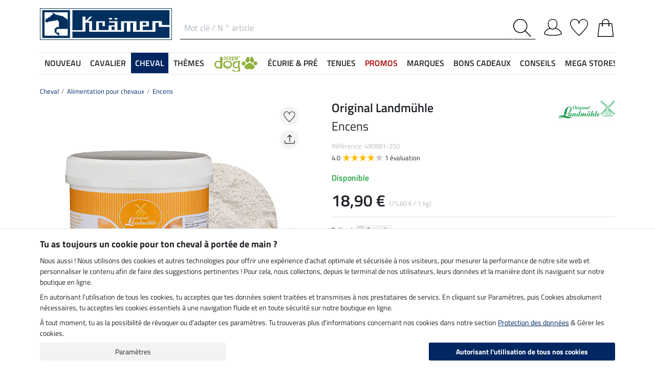

--- FILE ---
content_type: text/html; charset=iso-8859-1
request_url: https://www.kramer.fr/Cheval/Alimentation-pour-chevaux/Encens
body_size: 40901
content:
<!DOCTYPE html>
<html lang="fr">
<head>
	
	
		
   
      
      
      
      
      
         <title>Encens - Alimentation pour chevaux - Kramer Equitation</title>
      
      <meta name="description" content="Encens - Résine séchée et moulue de l'arbre à encens. Contient de précieux acides .....- commander au meilleur prix sur la boutique Kramer Equitation dans la catégorie Alimentation pour chevaux.">
      <meta name="page-topic" content="Encens Société de vente par correspondance">
   
   <meta name="copyright" content="Kramer Equitation">
   <meta http-equiv="imagetoolbar" content="no">
   <meta http-equiv="language" content="fr">
   <meta http-equiv="Content-Type" content="text/html; charset=iso-8859-1">
	<link rel="canonical" href="https://www.kramer.fr/Cheval/Alimentation-pour-chevaux/Encens">
   
   
	
		<meta name="google-site-verification" content="QlXHmlzBSQxzNnSl1_iNIFEHrWV6n9xbFLmpRA2sXs4">
	
   
   
   
   
   
   

   
	
	

   <base href="https://www.kramer.fr/$WS/kraemer-pferdesport/websale8_shop-kraemer-pferdesport/benutzer/templates/14-FR/">
   <meta name="viewport" content="width=device-width, initial-scale=1.0">
	<meta name="msapplication-config" content="none">

		
   <meta name="robots" content="index,follow,noodp">

		
	<link rel="stylesheet" href="/$WS/kraemer-pferdesport/websale8_shop-kraemer-pferdesport/benutzer/templates/14-FR/../css_min/ws_global_8db0ae9be2.min.css">
   

	
	
	
		
	<link rel="stylesheet" href="https://cdnjs.cloudflare.com/ajax/libs/noUiSlider/15.5.0/nouislider.min.css">
	<style>
		/* General button styles */
		.search-button, .filter-button {
			border: 1px solid #ccc;
			border-radius: 3px;
			padding: 5px;
			cursor: pointer;
		}

		.result-grid {
			display: flex;
			flex-wrap: wrap;
			margin-right: -0.5rem;
			margin-left: -0.5rem;
		}
  
		.result-grid > div {
			position: relative;
			width: 100%;
			padding-right: .5rem;
			padding-left: .5rem;
		}
  
		.result-grid > div {
			flex: 0 0 50%;
			max-width: 50%;
		}

		@media (min-width:768px) {
			.result-grid > div {
				flex: 0 0 33.3333333333%;
				max-width: 33.3333333333%;
			}
		}

		
			@media (min-width:992px) {
				.result-grid > div {
					flex: 0 0 25%;
					max-width: 25%;
				}
			}
		
  
		.container-sortbox-wrapper {
			display: flex;
			align-items: center; /* Adjusts items vertically */
			justify-content: flex-start; /* Aligns children at the start */
			padding: 0 10px; /* Adds padding on the left and right */
			padding-bottom: 20px;
		}
  
		.container-sortbox-wrapper + template {
			padding-top: 50px; /* Adds padding above the template */
			padding-bottom: 50px;
		}

		ws-filters .dropdown-menu {
			max-height: 200px;
			overflow-y: auto;
			overflow-x: hidden;
		}

		.suggestions {
			background: #fff;
			border: 1px solid #ddd;
			padding: 1rem;
			position: absolute;
			left: 0;
			right: 0;
			bottom: 0;
			transform: translateY(100%);
			z-index: 10000;
		}

		.suggestion-item {
			padding: .25rem 0;
		}

		.suggestion-item:hover,
		.suggestion-item:focus,
		.suggestion-item:active {
			cursor: pointer;
			text-decoration: underline;
		}

		.pagination-btn {
			display: inline-block;
			font-weight: 400;
			color: #212529;
			text-align: center;
			vertical-align: middle;
			cursor: pointer;
			user-select: none;
			background-color: transparent;
			border: 1px solid transparent;
			padding: .375rem .75rem;
			line-height: 1.5;
			border-radius: .15rem;
			transition: color .15s ease-in-out, background-color .15s ease-in-out, border-color .15s ease-in-out, box-shadow .15s ease-in-out;
			color: #002762;
    		border-color: #002762;
		}

		.pagination-btn.current-page,
		.pagination-btn:hover,
		.pagination-btn:focus,
		.pagination-btn:active {
			color: #fff;
			background-color: #002762;
			border-color: #002762;
		}

		.pagination-btn+.pagination-btn {
			margin-left: .5rem;
		}

		.wsSortCustomBox input[type="radio"],
		ws-filter input[type="checkbox"] {
			position: relative;
			top: 2px;
			margin-left: .25rem;
			margin-right: .35rem;
		}

		.wsSortCustomBox label,
		ws-filter label {
			margin: 0;
			line-height: 1.3;
		}

		ws-searchbox .suggestions {
			display: none; 
		}

		ws-searchbox input[type="search"]:focus + .suggestions,
		ws-searchbox input[type="search"]:active + .suggestions {
			display: block;
		}

		ws-filter-chip .wsChipCloseBtn::after {
			content: "";
			background-image: url(../images/icons/icon-close.svg);
			background-size: 15px 15px;
			background-repeat: no-repeat;
			display: inline-block;
			margin-left: .5rem;
			width: 15px;
			height: 15px;
			top: 2px;
			position: relative;
		}

		ws-filter-chip {
			display: flex;
			flex-wrap: wrap;
		}

		ws-filter-chip .chip {
			margin-right: .5rem;
			margin-bottom: .5rem;
		}

		ws-filter .range-field-wrapper input,
		ws-sort-box select,
		ws-paging-size-selector select {
			box-shadow: 0 0 0 rgba(0, 0, 0, 0) inset !important;
			display: block;
			width: 100%;
			height: calc(1.5em + 0.75rem + 2px);
			padding: .375rem .75rem;
			font-size: 1rem;
			font-weight: 400;
			line-height: 1.5;
			color: #495057;
			background-color: #fff;
			background-clip: padding-box;
			border: 1px solid #dee2e6;
			border-radius: .15rem;
			transition: border-color .15s ease-in-out, box-shadow .15s ease-in-out;
		}

		ws-filter .range-field-wrapper input {
			border-radius: .15rem 0 0 .15rem;
		}

		ws-filter .range-field-wrapper input[type=number]::-webkit-inner-spin-button,
		ws-filter .range-field-wrapper input[type=number]::-webkit-outer-spin-button {
			-webkit-appearance: none;
			margin: 0;
		}
		
		ws-filter .range-field-wrapper input[type=number] {
			-moz-appearance: textfield;
		}

		ws-filter[name="farbgrp"] .checkbox-wrapper {
			display: grid;
			grid-template-rows: auto auto;
			grid-template-columns: repeat(5, 1fr);
			gap: 2px;
			align-items: baseline;
		}

		ws-filter[name="farbgrp"] .checkbox-wrapper {
			display: flex;
			flex-wrap: wrap;
			margin-right: -0.5rem;
			margin-left: -0.5rem;
		}
  
		ws-filter[name="farbgrp"] .checkbox-wrapper > div {
			position: relative;
			width: 100%;
			padding-right: .5rem;
			padding-left: .5rem;
		}
  
		ws-filter[name="farbgrp"] .checkbox-wrapper > div {
			flex: 0 0 auto;
			width: auto;
			max-width: 100%;
		}

		ws-filter[name="farbgrp"] input[type="checkbox"] {
			display: none; 
		}

		ws-filter[name="farbgrp"] label {
			display: inline-block;
			width: 30px;
			height: 30px;
			font-size: 0px;
			cursor: pointer;
			position: relative;
			background-size: contain;
			border: none;
		}

		ws-filter[name="farbgrp"] label.checked::after {
			content: "";
			display: block;
			width: 27px;
			height: 27px;
			position: absolute;
			top: 0;
			right: 0;
			bottom: 0;
			left: 0;
			background-image: url("data:image/svg+xml,<svg xmlns='http://www.w3.org/2000/svg' viewBox='0 0 16 16' fill='%23212529'><path d='M12.736 3.97a.733.733 0 0 1 1.047 0c.286.289.29.756.01 1.05L7.88 12.01a.733.733 0 0 1-1.065.02L3.217 8.384a.757.757 0 0 1 0-1.06.733.733 0 0 1 1.047 0l3.052 3.093 5.4-6.425z'/></svg>");
		}

		ws-filter[name="farbgrp"] label[for="farbgrp-schwarz"].checked::after,
		ws-filter[name="farbgrp"] label[for="farbgrp-lila"].checked::after,
		ws-filter[name="farbgrp"] label[for="farbgrp-braun"].checked::after,
		ws-filter[name="farbgrp"] label[for="farbgrp-blau"].checked::after {
			background-image: url("data:image/svg+xml,<svg xmlns='http://www.w3.org/2000/svg' viewBox='0 0 16 16' fill='%23FFFFFF'><path d='M12.736 3.97a.733.733 0 0 1 1.047 0c.286.289.29.756.01 1.05L7.88 12.01a.733.733 0 0 1-1.065.02L3.217 8.384a.757.757 0 0 1 0-1.06.733.733 0 0 1 1.047 0l3.052 3.093 5.4-6.425z'/></svg>");
		}

		.multiple-filters-container > div,
		.checkbox-wrapper > div {
			display: flex;
			align-items: baseline;
    		justify-content: flex-start;
			position: relative;
		}

		.multiple-filters-container > div+div,
		.checkbox-wrapper > div+div,
		#wsAllExtraFilter .checkbox-wrapper > div {
			margin-top: .5rem;
		}

		.suggestion-item.highlight {
			text-decoration: underline;	
		}

		.noUi-horizontal {
			height: 10px;
		}

		.noUi-horizontal .noUi-handle {
			width: 20px;
			height: 20px;
			top: 4px;
			border-radius: 50rem;
			transform: translate(50%, -50%);
			right: 0;
		}

		.noUi-handle:after, .noUi-handle:before {
			display: none;
		}

		.noUi-connect {
			background: #002762;
		}

		/* [unresolved] {
			display: none;
		} */

		.disable-style {
			opacity: 0.5;
			filter: grayscale(80%);
			text-decoration: line-through;
			cursor: not-allowed;
			pointer-events: none;
		}

		@media (max-width:991px) {
			#wsFilterCollapse {
				position: fixed;
				background: #f3f3f3;
				top: 0;
				right: 0;
				bottom: 0;
				display: flex;
				flex-direction: column;
				overflow-y: auto !important;
				width: 100%;
				max-width: 420px;
				transform: translateX(100%);
				transition: all ease .2s;
				padding: 1rem;
				height: 100% !important;
				z-index: 10000;
				align-items: start;
			}

			#wsFilterCollapse.show {
				transform: translateX(0);
				box-shadow: 0 0 10px rgb(0 0 0 / 30%);
			}

			ws-filters .dropdown-menu {
				display: block;
				position: static;
				max-height: none;
				margin: 0;
				border-radius: 0;
				border: none;
				/* overflow-x: auto; */
				/* border-top: none; */
				/* white-space: nowrap; */
			}

			/* ws-filters .dropdown .btn {
				border-bottom: 0 !important;
				font-weight: 600;
        		color: #002762;
				background: none !important;
				padding: 1rem !important;
			} */

			.multiple-filters-container > div, .checkbox-wrapper > div {
				display: inline-block;
			}

			ws-filter input[type="checkbox"] {
				display: none;
			}

			ws-filter label {
				display: inline-block;
				font-weight: 400;
				color: #212529;
				text-align: center;
				vertical-align: middle;
				cursor: pointer;
				user-select: none;
				background-color: transparent;
				border: 1px solid transparent;
				padding: .375rem .75rem;
				line-height: 1.5;
				border-radius: .15rem;
				transition: color .15s ease-in-out, background-color .15s ease-in-out, border-color .15s ease-in-out, box-shadow .15s ease-in-out;
				color: #002762;
    			border-color: #002762;	
			}

			.wsFilterColumn:not(.col-auto) label {
				margin-right: .5rem;
			}

			ws-filter input[type="checkbox"]:checked + label {
				color: #fff;
				background-color: #002762;
				border-color: #002762;
			}

			ws-filter[name="farbgrp"] label {
				margin-right: 0 !important;
			}

			/* ws-filter[name="farbgrp"] .checkbox-wrapper {
				flex-wrap: nowrap;
			} */
		}

		@media (min-width:992px) {
			#wsFilterCollapse {
				display: block !important;
			}

			ws-filter[name="farbgrp"] label {
				width: 26px;
				height: 26px;
			}

			#wsAllExtraFilter {
				max-height: none !important;
				position: inherit !important;
				display: block !important;
				overflow: visible !important;
				border: none !important;
				float: none !important;
			}
		}

		#wsFilterCollapseCloseBtn {
			position: sticky;
			bottom: -1rem;
			padding: 1rem 0;
			background: #f3f3f3;
			z-index: 1;
			width: 100%;
		}

		.input-group ws-filter {
			position: relative;
			flex: 1 1 0%;
			min-width: 0;
			margin-bottom: 0;
		}

		.noUi-target,
		.noUi-handle {
			box-shadow: none !important;
		}

		ws-filter .range-field-wrapper {
			display: flex;
			justify-content: space-between;
			margin-top: 1rem;
			gap: 0 0.5rem;
		}

		.wsPriceFilterGroup {
			position: relative;
		}

		.wsPriceFilterCurrency {
			position: absolute;
			display: flex;
			top: 50%;
			transform: translateY(-50%);
			right: 5px;
			background: #fff;
			align-items: center;
			padding-top: 5px;
			padding-bottom: 5px;
		}

		

		

		.wsCategoryHideOnLoading {
			position: relative;
		}

		.wsCategoryHideOnLoading > * {
			opacity: 0;
			transition: opacity 0s ease-in-out;
		}

		.wsCategoryContentContainer .wsCategoryHideOnLoading::before {
			content: attr(data-loadingtext);
			color: transparent;
			position: absolute;
			inset: 0;
			background-color: rgba(0, 0, 0, 0%);
			border-radius: .15rem;
			opacity: 1;
			transition: opacity 0s ease-in-out;
			pointer-events: none;
			z-index: 150;
			animation: wsShowLoadingText 0s linear 5s forwards;
		}

		@keyframes wsShowLoadingText {
			to {
				color: inherit;
			}
		}

		.wsCategoryContentContainer.loaded .wsCategoryHideOnLoading::before {
			opacity: 0;
		}

		.wsCategoryContentContainer.loaded .wsCategoryHideOnLoading > * {
			opacity: 1;
		}

		/*
		*/
		body {
			opacity: 0;
			animation: wsShowBody 0s forwards;
			animation-delay: 0.5s;
		}

		@keyframes wsShowBody {
			to {
				opacity: 1;
			}
		}

	</style>

	

   
	
	
	
	
	
	
	
	
	
  	<link rel="apple-touch-icon" sizes="57x57" href="/apple-icon-57x57.png">
  	<link rel="apple-touch-icon" sizes="60x60" href="/apple-icon-60x60.png">
  	<link rel="apple-touch-icon" sizes="72x72" href="/apple-icon-72x72.png">
  	<link rel="apple-touch-icon" sizes="76x76" href="/apple-icon-76x76.png">
  	<link rel="apple-touch-icon" sizes="114x114" href="/apple-icon-114x114.png">
  	<link rel="apple-touch-icon" sizes="120x120" href="/apple-icon-120x120.png">
  	<link rel="apple-touch-icon" sizes="144x144" href="/apple-icon-144x144.png">
  	<link rel="apple-touch-icon" sizes="152x152" href="/apple-icon-152x152.png">
  	<link rel="apple-touch-icon" sizes="180x180" href="/apple-icon-180x180.png">
  	<link rel="icon" type="image/png" sizes="192x192" href="/android-icon-192x192.png">
  	<link rel="icon" type="image/png" sizes="32x32" href="/favicon-32x32.png">
  	<link rel="icon" type="image/png" sizes="96x96" href="/favicon-96x96.png">
  	<link rel="icon" type="image/png" sizes="16x16" href="/favicon-16x16.png">
   <meta name="msapplication-TileImage" content="/ms-icon-144x144.png">
   <link href="/apple_splash.png" media="(device-width: 375px) and (device-height: 812px) and (-webkit-device-pixel-ratio: 3)" rel="apple-touch-startup-image" />
   <link href="/splash_2.png" media="(device-width: 375px) and (device-height: 667px) and (-webkit-device-pixel-ratio: 2)" rel="apple-touch-startup-image" />
   <meta name="apple-mobile-web-app-capable" content="yes">
   <meta name="apple-mobile-web-app-status-bar-style" content="default">
   
  	   <meta name="msapplication-TileColor" content="#002762">
      <meta name="theme-color" content="#002762">
   
   

	
	<!---->
</head>

	
		
	
		
	

<body>
	
	
		
		
	
	
		<noscript><iframe src="https://www.googletagmanager.com/ns.html?id=GTM-T553RBQW" height="0" width="0" style="display:none;visibility:hidden"></iframe></noscript>
	<header style="opacity:0;">
      
      
         <style>
            @media (max-width:991px) {
               header {
                  position: fixed;
                  top: 0;
                  left: 0;
                  right: 0;
                  background: #fff;
                  z-index: 100;
                  box-shadow: 0 0 0.25rem rgba(0,0,0,.2);
               }
            }

            body {
               
               padding-top: 48px;
            }

            @media (min-width:768px) {
               body {
                  
                  padding-top: 56px;
               }
            }

            @media (min-width:992px) {
               body {
                  padding-top: 0;
               }
            }
         </style>

         <div class="container">
            <div class="row my-2 mt-lg-3">
					<div class="col-auto col-sm-4 col-md-auto p-lg-0">
						<div class="row">
							
							<div class="col-auto d-lg-none order-md-1">
								<button class="navbar-toggler text-center p-0" type="button" data-toggle="collapse" data-target="#navbarContentMobile" aria-controls="navbarContentMobile" aria-expanded="false" aria-label="Toggle navigation" onclick="wsLoadMobileMenu('252524');appendSearchBarToMobileMenu();" title="Menu">
									<svg class="headerIcon mt-md-1" viewBox="0 0 50 39.2"><g><path d="M9.3,16.8H0v2.5h9.3c0-0.4-0.1-0.8-0.1-1.3C9.2,17.6,9.2,17.2,9.3,16.8z"/><path d="M0,3.8v2.5h12.8c0.6-0.9,1.3-1.7,2-2.5C14.8,3.8,0,3.8,0,3.8z"/><path d="M0,29.8v2.5h14.8c-0.7-0.8-1.4-1.6-2-2.5H0z"/></g><g><circle style="fill:none;" cx="31.2" cy="18" r="15.5"/><path d="M44.6,29.9c2.8-3.2,4.5-7.3,4.5-11.9c0-10-8-18-18-18s-18,8.1-18,18s8,18,18,18c4.4,0,8.3-1.6,11.5-4.2l7.4,7.4v-4L44.6,29.9z M15.7,18c0-8.6,6.9-15.5,15.5-15.5S46.7,9.4,46.7,18c0,8.5-7,15.5-15.5,15.5C22.6,33.5,15.7,26.6,15.7,18z"/></g></svg>
								</button>
							</div>

							
							<div class="col-auto d-md-none">
								<a href="https://www.kramer.fr/?websale8=kraemer-pferdesport.14-FR&type=LoginUser" title="Connexion">
									
										<svg class="headerIcon mt-md-1" viewBox="0 0 50 46.8"><path style="fill:none;stroke:#000000;stroke-width:2;stroke-linejoin:round;stroke-miterlimit:10;" d="M36.6,13.4c0,7.5-4.9,14.9-12.4,14.9s-12.4-7.4-12.4-14.9S16.7,1,24.2,1S36.6,5.9,36.6,13.4z"/><path style="fill:none;stroke:#000000;stroke-width:2;stroke-linejoin:round;stroke-miterlimit:10;" d="M17.9,26.3C3.6,29,1,40.6,1,40.6c0,2.1,10.2,5.2,24,5.2s24-3.1,24-5.2c0,0-2.7-12.3-18.2-14.6"/></svg>
									
									
								</a>
							</div>
						</div>
					</div>

               
               <div id="desktopSearchContainerHeader" class="col order-md-3 d-none d-md-block">
						<form name="find" action="/websale8/" method="get" accept-charset="iso-8859-1" class="mb-0" id="headerSearchForm" role="search">
<input type="hidden" name="Ctx" value="%7bver%2f8%2fver%7d%7bst%2f417%2fst%7d%7bcmd%2f0%2fcmd%7d%7bm%2fwebsale%2fm%7d%7bs%2fkraemer%2dpferdesport%2fs%7d%7bl%2f14%2dFR%2fl%7d%7bmi%2f252524%2fmi%7d%7bpi%2f490881%2fpi%7d%7bpoh%2f1%2fpoh%7d%7bmd5%2fb1b9453fc2a73dcfa670e6fbd9263c13%2fmd5%7d">

							<div class="input-group headerSearch d-none d-md-flex mt-xl-3">
								<label for="quicksearch_inputfield" style="display: none;">Mot clé / N ° article</label>
								<input type="text" name="search_input" class="form-control rounded-0 px-2" placeholder="Mot clé / N ° article" autocomplete="kraemer" maxlength="50" id="quicksearch_inputfield" title="Mot clé / numéro d'article">
								<div class="input-group-append">
									<button class="btn py-0 pr-2 pl-0 rounded-0 bg-white" type="submit" title="Recherche" onclick="$('#navbarContent.show .navbar-toggler').click();">
										<svg xmlns="http://www.w3.org/2000/svg" viewBox="0 0 50 50" class="headerIcon"><path d="M37.1 19.6c0-9.7-7.8-17.4-17.4-17.4C10 2.2 2.3 10 2.3 19.6c0 9.7 7.8 17.4 17.4 17.4 9.6.1 17.4-7.8 17.4-17.4zM50 48.5L48.5 50 32.7 34.2c-3.5 3.1-8 5-13.1 5C8.7 39.2 0 30.4 0 19.6S8.7 0 19.6 0s19.6 8.7 19.6 19.6c0 5-1.9 9.6-5 13.1L50 48.5z" fill-rule="evenodd" clip-rule="evenodd"/></svg>
									</button>
								</div>
							</div>
						</form>
               </div>
               
					
					<div class="col col-md-auto order-md-2 text-center">
						<a href="https://www.kramer.fr/?websale8=kraemer-pferdesport.14-FR" title="page d'accueil">
	
		<img src="https://www.kramer.fr/$WS/kraemer-pferdesport/websale8_shop-kraemer-pferdesport/benutzer/templates/images/logo-kraemer.svg" class="headerLogo" alt="Kramer Equitation Logo">
	
	
</a>
					</div>

               <div class="col-auto col-sm-4 col-md-auto order-md-4">
                  <div class="row mt-xl-3 justify-content-end" role="group" aria-label="Account">
							
                     
                     <div class="col-auto newMenuBtn d-none d-md-block" id="headerAccount">
                        <div id="quicklogin_link">
                            <a href="https://www.kramer.fr/?websale8=kraemer-pferdesport.14-FR&type=LoginUser" class="newMenu position-relative" title="Connexion">
                                
                                    <svg class="headerIcon mt-md-1" viewBox="0 0 50 46.8"><path style="fill:none;stroke:#000000;stroke-width:2;stroke-linejoin:round;stroke-miterlimit:10;" d="M36.6,13.4c0,7.5-4.9,14.9-12.4,14.9s-12.4-7.4-12.4-14.9S16.7,1,24.2,1S36.6,5.9,36.6,13.4z"/><path style="fill:none;stroke:#000000;stroke-width:2;stroke-linejoin:round;stroke-miterlimit:10;" d="M17.9,26.3C3.6,29,1,40.6,1,40.6c0,2.1,10.2,5.2,24,5.2s24-3.1,24-5.2c0,0-2.7-12.3-18.2-14.6"/></svg>
                                
                                
                            </a>
                        </div>
                        <div class="dropdown-menu dropdown-menu-hover newDropDown" id="quicklogin_form">
                           <div id="quicklogin_access_denied">
                              
                           </div>
                           <div id="quicklogin_error">
                              
                           </div>
                           <div id="quicklogin_success">
                              
                              
                           </div>
                           
                              <form action="https://www.kramer.fr/websale8/" method="post" id="quicklogin_input">
<input type="hidden" name="Ctx" value="%7bver%2f8%2fver%7d%7bst%2f40c%2fst%7d%7bcmd%2f0%2fcmd%7d%7bm%2fwebsale%2fm%7d%7bs%2fkraemer%2dpferdesport%2fs%7d%7bl%2f14%2dFR%2fl%7d%7bmi%2f252524%2fmi%7d%7bpi%2f490881%2fpi%7d%7bpoh%2f1%2fpoh%7d%7bssl%2fx%2fssl%7d%7bmd5%2f151fe8e97c45e7dee576bc839432ccc4%2fmd5%7d">
<input type="hidden" name="csrf_antiforge" value="98DE2F3E7F8D13D2F47E90B63A1093AC">

                                 
	<div class="row">
		<div class="col-12 mb-2 inputLabelFocus" data-placeholder="Adresse email">
			<label for="input_login_email" class="control-label">Adresse email</label>
			<input type="email" class="form-control" id="input_login_email" name="input_login_email" value="" autocomplete="kraemer">
		</div>
	</div>
	<div class="input-group inputLabelFocus mb-2" data-placeholder="Mot de passe">
		<label for="input_login_pw" class="control-label">Mot de passe</label>
		<input type="password" class="form-control" id="input_login_pw" name="input_login_pw" value="" autocomplete="kraemer" maxlength="80">
		<span class="input-group-append"><a class="btn btn-outline-secondary default_link" href="https://www.kramer.fr/?websale8=kraemer-pferdesport.14-FR&type=RequestPW"><div class="pt-1">?</div></a></span>
	</div>
	<input type="checkbox" name="ws_name_checkbox_stay_fully_signed_in" checked style="display: none;">
  	<button type="submit" class="btn btn-primary btn-block mb-2" onclick="return ws_AJAXsendFormTemplate('quicklogin_input', 'iso-8859-1', ws_AJAXSendLoginStart, ws_AJAXSendLoginError, 'ws_AJAXSendLoginResponseSuccess()', 'ws_AJAXSendLoginResponseError()');">Connexion</button>
	<p class="small mb-0">Nouveau client? <a href="https://www.kramer.fr/?websale8=kraemer-pferdesport.14-FR&type=loginUser&otp1=NewUser">Inscris-toi ici</a></p>

                              </form>
                           
                        </div>
                     </div>

                     
                     <div class="col-auto newMenuBtn position-relative" id="headerMemolist">
                        
                           
	<a href="https://www.kramer.fr/?websale8=kraemer-pferdesport.14-FR" class="newMenu" title="liste mémo">
		<svg class="headerIcon mt-md-1" viewBox="0 0 50 47"><path d="M25,47c-0.2,0-0.4-0.1-0.6-0.2C23.6,46.1,5.6,30.3,1.1,18.1C0.4,16.5,0,14.8,0,13C0,5.8,5.8,0,13,0c5.5,0,10.1,3.4,12,8.2c1.9-4.7,6.6-8.1,12-8.1c7.2,0,13,5.8,13,13v0.8C50,25.5,26.6,46,25.6,46.8C25.4,46.9,25.2,47,25,47z M13,1.9C6.9,1.9,1.9,6.9,1.9,13c0,1.5,0.3,3,0.9,4.4C6.7,28,21.8,41.9,25,44.8c3.7-3.4,23.1-21.2,23.1-31v-0.1V13c0-6.1-5-11.1-11.1-11.1S25.9,6.9,25.9,13v0.3c0,0.3-0.1,0.5-0.3,0.7c-0.4,0.4-1,0.4-1.4,0c-0.2-0.2-0.3-0.4-0.3-0.7v-0.1v-0.3C24.1,6.9,19.1,1.9,13,1.9z"/></svg>
		
	</a>
   

                           <script>memolistLoaded = false;</script>
                        
                     </div>

                     
                     <div class="col-auto newMenuBtn position-relative" id="headerBasket">
								
	<button type="button" class="btn btn-link p-0" title="Caisse" data-toggle="collapse" data-target="#wsBasketCollapse">
		<svg class="headerIcon mt-md-1" viewBox="0 0 44.24 49"><path style="fill:none;stroke:#000000;stroke-width:2;stroke-linecap:round;stroke-miterlimit:10;" d="M5.12,13l-4,35h42l-4-35H5.12z"/><path style="fill:none;stroke:#000000;stroke-width:2;stroke-linecap:round;stroke-miterlimit:10;" d="M31.12,18v-8c0-5-4-9-9-9s-9,4-9,9v8"/><circle cx="31.12" cy="18" r="2"/><circle cx="13.12" cy="18" r="2"/></svg>
	</button>
	<div id="wsBasketCollapse" class="navbar-collapse collapse" aria-expanded="false">
		
	<div class="d-flex justify-content-between mb-4">
		<span class="text-primary text-uppercase font-weight-semibold">Mon panier</span>
		<img src="/$WS/kraemer-pferdesport/websale8_shop-kraemer-pferdesport/benutzer/templates/images/icons/icon-close.svg" height="25" width="25" class="cursorPointer" data-toggle="collapse" data-target="#wsBasketCollapse">
	</div>
	<div id="basketQuantityChangeError"></div>
	

	
		
			<div class="position-relative mb-2">
				<div>
					Encore <b>120,00&nbsp;&euro;</b> et les frais de <b>port sont offerts</b><svg id="wsBasketCollapseInfoToggler" xmlns="http://www.w3.org/2000/svg" width="16" height="16" fill="currentColor" class="ml-2 cursorPointer" viewBox="0 0 16 16" onclick="$('#wsBasketCollapseInfoContent').toggle();"><path d="M8 15A7 7 0 1 1 8 1a7 7 0 0 1 0 14m0 1A8 8 0 1 0 8 0a8 8 0 0 0 0 16"/><path d="m8.93 6.588-2.29.287-.082.38.45.083c.294.07.352.176.288.469l-.738 3.468c-.194.897.105 1.319.808 1.319.545 0 1.178-.252 1.465-.598l.088-.416c-.2.176-.492.246-.686.246-.275 0-.375-.193-.304-.533zM9 4.5a1 1 0 1 1-2 0 1 1 0 0 1 2 0"/></svg>
				</div>
				<div id="wsBasketCollapseInfoContent" style="display: none;">
					<table>
						<tbody>
							<tr>
								
								
								
									<td class="pr-3 pb-3">
										
										
											<img src="/$WS/kraemer-pferdesport/websale8_shop-kraemer-pferdesport/benutzer/templates/images/icons/icon-free-shipping-fr.svg" height="60" width="60" class="mb-1" loading="lazy">
										
										
									</td>
									<td class="pb-3">Livraison gratuite dès 120&nbsp;&euro;</td>
								

								
							</tr>
							<tr>
								<td class="pr-3 pb-3">
									<img src="/$WS/kraemer-pferdesport/websale8_shop-kraemer-pferdesport/benutzer/templates/images/icons/icon-cash-return.svg" height="50" width="50" loading="lazy">
								</td>
								<td class="pb-3">Droit de retour dans les 30 jours</td>
							</tr>
							
						</tbody>
					</table>
				</div>
			</div>
			
			
			
			
			
			
			<div class="progress mb-4" style="height: 7px; border-radius: 20px;">
				<div class="progress-bar" role="progressbar" style="width: 0%" aria-valuenow="0,00" aria-valuemin="0" aria-valuemax="120,00"></div>
			</div>
		
		
	

	<table class="table table-sm table-borderless">
		
	</table>

	
		
			
				
					
						<div class="bg-light border border-warning p-2 mb-3">
							<div class="row">
								<div class="col-auto pr-0">
									<div class="h-100 d-flex align-items-end bg-primary">
										<a href="https://www.kramer.fr/Autres/Service-VIP">
											<img src="/$WS/kraemer-pferdesport/websale8_shop-kraemer-pferdesport/produkte/medien/bilder/klein/VIP_Logo_gelb_leckerli_2_FS25.png" alt="Service VIP" width="60" height="70">
										</a>
									</div>
								</div>
								<div class="col">
									<div class="font-weight-semibold">Service VIP</div>
									<div class="small mb-1">Pour seulement 14,90 &euro; par an, commande sans frais de port.</div>
									<form action="/Autres/Service-VIP" action="post" id="basketVipOrder2">
<input type="hidden" name="Ctx" value="%7bver%2f8%2fver%7d%7bst%2f3ed%2fst%7d%7bcmd%2f0%2fcmd%7d%7bm%2fwebsale%2fm%7d%7bs%2fkraemer%2dpferdesport%2fs%7d%7bl%2f14%2dFR%2fl%7d%7bmi%2f407500%2fmi%7d%7bpi%2fVIP1%2fpi%7d%7bpoh%2f1%2fpoh%7d%7bmd5%2f511192c9cae846c6239d39063a8bb771%2fmd5%7d">
<input type="hidden" name="js_dep_var" value="">
<input type="hidden" name="csrf_antiforge" value="98DE2F3E7F8D13D2F47E90B63A1093AC">

										<input type="hidden" name="input_qty_2" value="1">
<input type="hidden" name="cat_index_2" value="407500">
<input type="hidden" name="prod_index_2" value="VIP1">

										<input type="submit" value="Ajouter au panier 1 kg de friandises d'une valeur de 4,69 &euro; GRATUITEMENT" class="btn btn-warning btn-sm small" style="white-space: normal;"  onclick="return ws_AJAXGenericRequestProcessor(0, 'basketVipOrder2', 'iso-8859-1', ws_AJAXaddToBasketStartNew('VIP1'), ws_AJAXaddToBasketErrorNew, 'ws_AJAXaddToBasketResponseSuccessNew(\'VIP1\')', 'ws_AJAXaddToBasketResponseErrorNew(\'VIP1\')', 'button_ws_product_addtobasket_ajax=y');">
									</form>
								</div>
							</div>
						</div>
					
				
			
		
	

	
	
	<table class="table table-sm">
		<tbody>
			
			
				
			
			
			
			
			
			
				
			
			
			
			<tr>
				<td>Frais de port</td>
				<td class="text-right">
					
					0,00&nbsp;&euro;
				</td>
			</tr>
			
			
			
		</tbody>
	</table>

	

	
	<a href="https://www.kramer.fr/?websale8=kraemer-pferdesport.14-FR" class="btn btn-light border btn-block btn-lg default_link" title="Voir mon panier">Voir mon panier</a>

	
	
		<div class="lead mt-4 mb-3 text-center text-primary">Pour compléter ton panier</div>
		<div class="row">
			
			
				
				
					<div class="col-6">
						
	<div class="basketAdditionalProduct bg-white border p-2 position-relative">
		
	
	
	
	
	
	
	
		
	

	
		
		
			
			
			
			
			
				
			
		

		
		
		
			
		


		
      

		
		
		

		<!-- DiscountID: 01 -->
		<!-- 0 -->
		<!-- 0 -->
		
		
			
			
				
			
		

         
  			
						
		
			
			
				
			

			
         
			
	

		<img src="/$WS/kraemer-pferdesport/websale8_shop-kraemer-pferdesport/produkte/medien/bilder/klein/B740433.jpg" alt="STEEDS Chaufferettes - 740433" title="Chaufferettes" width="300" height="350" class="img-fluid" loading="lazy">
		<div class="border-top pt-2 mt-2">
			<p class="mb-0 font-weight-semibold">STEEDS</p>
			<p class="productName mb-2">Chaufferettes</p>
			<div class="row">
				<div class="col-auto">
					<p class="h4 mb-0 wsProductPrice">
						
						
							
							
								0,99&nbsp;&euro;
							
						
					</p>
				</div>
				<div class="col small pl-0 mt-auto">
					
						
					
					
						
							
	
	
	
	
	
	
	
	
	
	
	
	
	
	

							
						
					
				</div>
			</div>
		</div>
		
		<form action="/Cavalier/Chaussures-Bottes/Chaufferettes" method="post" name="product" id="basketAddProductOrder-2">
<input type="hidden" name="Ctx" value="%7bver%2f8%2fver%7d%7bst%2f3ed%2fst%7d%7bcmd%2f0%2fcmd%7d%7bm%2fwebsale%2fm%7d%7bs%2fkraemer%2dpferdesport%2fs%7d%7bl%2f14%2dFR%2fl%7d%7bmi%2f252255%2fmi%7d%7bpi%2f740433%2fpi%7d%7bpoh%2f1%2fpoh%7d%7bmd5%2fee08b8d9c3d4f2dc20b11889ef3497cc%2fmd5%7d">
<input type="hidden" name="js_dep_var" value="">
<input type="hidden" name="csrf_antiforge" value="98DE2F3E7F8D13D2F47E90B63A1093AC">

			
			<input type="hidden" size="4" name="input_qty_3" value="1">
<input type="hidden" name="cat_index_3" value="252255">
<input type="hidden" name="prod_index_3" value="740433">

			<button type="submit" name="button_ws_product_addtobasket_ajax" class="btn btn-light btn-block mt-2" onclick="return ws_AJAXGenericRequestProcessor(0, 'basketAddProductOrder-2', 'iso-8859-1', ws_AJAXaddToBasketCSLinkStart('740433'), ws_AJAXaddToBasketCSLinkError, 'ws_AJAXaddToBasketCSLinkResponseSuccess2(\'740433\')', 'ws_AJAXaddToBasketCSLinkResponseError(\'740433\')', 'button_ws_product_addtobasket_ajax=y');" data-form="">
				+ Ajouter
			</button>
		</form>
	</div>

					</div>
				
			
				
				
					<div class="col-6">
						
	<div class="basketAdditionalProduct bg-white border p-2 position-relative">
		
	
	
	
	
	
	
	
		
	

	
		
		
			
			
				
					
				
			
			
			
				
			
			
		

		
		
		
			
		


		
      

		
		
		

		<!-- DiscountID: 01 -->
		<!-- 0 -->
		<!-- 0 -->
		
		
			
				
					
					
					
						
					
				
				
			
			
		

         
  			
						
		
			
			
				
			

			
         
			
	

		<img src="/$WS/kraemer-pferdesport/websale8_shop-kraemer-pferdesport/produkte/medien/bilder/klein/B780096.jpg" alt="STEEDS Bonnet de casque - 780096" title="Bonnet de casque" width="300" height="350" class="img-fluid" loading="lazy">
		<div class="border-top pt-2 mt-2">
			<p class="mb-0 font-weight-semibold">STEEDS</p>
			<p class="productName mb-2">Bonnet de casque</p>
			<div class="row">
				<div class="col-auto">
					<p class="h4 mb-0 wsProductPrice">
						
							
								
								
								
									
									
									6,99&nbsp;&euro;
								
							
							
						
						
					</p>
				</div>
				<div class="col small pl-0 mt-auto">
					
						
					
					
						
							
	
	
	
	
	
	
	
	
	
	
	
	
	
	

							
						
					
				</div>
			</div>
		</div>
		
		<form action="/Cavalier/Accessoires-pour-femme/Bonnet-de-casque" method="post" name="product" id="basketAddProductOrder-4">
<input type="hidden" name="Ctx" value="%7bver%2f8%2fver%7d%7bst%2f3ed%2fst%7d%7bcmd%2f0%2fcmd%7d%7bm%2fwebsale%2fm%7d%7bs%2fkraemer%2dpferdesport%2fs%7d%7bl%2f14%2dFR%2fl%7d%7bmi%2f252192%2fmi%7d%7bpi%2f780096%2fpi%7d%7bpoh%2f1%2fpoh%7d%7bmd5%2fe1f6544ce632c96ffd3f1f72f395b452%2fmd5%7d">
<input type="hidden" name="js_dep_var" value="">
<input type="hidden" name="csrf_antiforge" value="98DE2F3E7F8D13D2F47E90B63A1093AC">

			
			<input type="hidden" size="4" name="input_qty_4" value="1">
<input type="hidden" name="cat_index_4" value="252192">
<input type="hidden" name="prod_index_4" value="780096">

			<button type="submit" name="button_ws_product_addtobasket_ajax" class="btn btn-light btn-block mt-2" onclick="return ws_AJAXGenericRequestProcessor(0, 'basketAddProductOrder-4', 'iso-8859-1', ws_AJAXaddToBasketCSLinkStart('780096'), ws_AJAXaddToBasketCSLinkError, 'ws_AJAXaddToBasketCSLinkResponseSuccess2(\'780096\')', 'ws_AJAXaddToBasketCSLinkResponseError(\'780096\')', 'button_ws_product_addtobasket_ajax=y');" data-form="">
				+ Ajouter
			</button>
		</form>
	</div>

					</div>
				
			
		</div>
	

	
	
	
	
	


	</div>

								<div id="headerBasketQuantity">
									
										
	

									
								</div>
                     </div>
                  </div>
               </div>
            </div>
            
	<div id="navigation">
		<div class="container">
			<div class="row">
				<div class="w-100">
					<div class="collapse navbar-collapse px-0 d-lg-none" id="navbarContentMobile">
						<div class="w-100 d-flex justify-content-between align-items-center ws_login_close d-lg-none px-2 py-2" data-toggle="collapse" data-target="#navbarContentMobile" aria-controls="navbarContentMobile" aria-expanded="false" aria-label="Toggle navigation" onclick="appendSearchBarToHeader()">
							<div>
	
		<img src="https://www.kramer.fr/$WS/kraemer-pferdesport/websale8_shop-kraemer-pferdesport/benutzer/templates/images/logo-kraemer.svg" class="headerLogo" alt="Kramer Equitation Logo">
	
	
</div>
							<button class="navbar-toggler pl-2 pr-0 px-0" type="button"><img src="/$WS/kraemer-pferdesport/websale8_shop-kraemer-pferdesport/benutzer/templates/images/icons/icon-close.svg" class="headerIcon"></button>
						</div>
						<div id="mobileSearchContainerNav" class="px-2 d-lg-none"></div>
						<div id="wsMobileMenu"></div>
					</div>
					<nav class="navbar navbar-expand-lg p-0 my-lg-3" role="navigation">
						
						
						<div class="collapse navbar-collapse px-0" id="navbarContent">
							
							<ul class="navbar-nav" id="ws_nav_menu" data-current-index="252524">
								
								
									
									
								

								
								
									
										<li class="nav-item">
											<div class="ws_nav_first">
												<div class="row">
													<div class="col col-lg-auto px-0 px-lg-2">
														
														
														
														
														
														                    
														
														<a href="https://www.kramer.fr/Nouveau" data-id="252814" data-loadsubmenu="https://www.kramer.fr/incl_ajax_submenu-htm.htm?websale8=kraemer-pferdesport.14-FR&amp;tpl=incl_ajax_submenu.htm&otp1=252814&otp2=Nouveau.htm&otp4=252524" class="d-block ws_dropdown_hover text-uppercase mt-2 mt-lg-0 py-0 py-lg-2 px-lg-2 px-xxl-3 categoryMain" role="button" aria-haspopup="true" title="Nouveau">
															
															
															
																
																Nouveau
																
															
															</span>
														</a>
													</div>
													
												</div>
											</div>
											
												<div class="ws_menu_child ws_menu_level1 submenu_252814"></div>
											
										</li>
									
										<li class="nav-item">
											<div class="ws_nav_first">
												<div class="row">
													<div class="col col-lg-auto px-0 px-lg-2">
														
														
														
														
														
														                    
														
														<a href="https://www.kramer.fr/Cavalier" data-id="252803" data-loadsubmenu="https://www.kramer.fr/incl_ajax_submenu-htm.htm?websale8=kraemer-pferdesport.14-FR&amp;tpl=incl_ajax_submenu.htm&otp1=252803&otp2=Cavalier.htm&otp4=252524" class="d-block ws_dropdown_hover text-uppercase mt-2 mt-lg-0 py-0 py-lg-2 px-lg-2 px-xxl-3 categoryMain" role="button" aria-haspopup="true" title="Cavalier">
															
															
															
																
																Cavalier
																
															
															</span>
														</a>
													</div>
													
												</div>
											</div>
											
												<div class="ws_menu_child ws_menu_level1 submenu_252803"></div>
											
										</li>
									
										<li class="nav-item">
											<div class="ws_nav_first">
												<div class="row">
													<div class="col col-lg-auto px-0 px-lg-2">
														
														
														
														
														
														                    
														
														<a href="https://www.kramer.fr/Cheval" data-id="252805" data-loadsubmenu="https://www.kramer.fr/incl_ajax_submenu-htm.htm?websale8=kraemer-pferdesport.14-FR&amp;tpl=incl_ajax_submenu.htm&otp1=252805&otp2=Cheval.htm&otp4=252524" class="d-block ws_dropdown_hover text-uppercase mt-2 mt-lg-0 py-0 py-lg-2 px-lg-2 px-xxl-3 categoryMain active" role="button" aria-haspopup="true" title="Cheval">
															
															
															
																
																Cheval
																
															
															</span>
														</a>
													</div>
													
												</div>
											</div>
											
												<div class="ws_menu_child ws_menu_level1 submenu_252805"></div>
											
										</li>
									
										<li class="nav-item">
											<div class="ws_nav_first">
												<div class="row">
													<div class="col col-lg-auto px-0 px-lg-2">
														
														
														
														
														
														                    
														
														<a href="https://www.kramer.fr/Themes" data-id="406991" data-loadsubmenu="https://www.kramer.fr/incl_ajax_submenu-htm.htm?websale8=kraemer-pferdesport.14-FR&amp;tpl=incl_ajax_submenu.htm&otp1=406991&otp2=Themes.htm&otp4=252524" class="d-block ws_dropdown_hover text-uppercase mt-2 mt-lg-0 py-0 py-lg-2 px-lg-2 px-xxl-3 categoryMain" role="button" aria-haspopup="true" title="Thèmes">
															
															
															
																
																Thèmes
																
															
															</span>
														</a>
													</div>
													
												</div>
											</div>
											
												<div class="ws_menu_child ws_menu_level1 submenu_406991"></div>
											
										</li>
									
										<li class="nav-item">
											<div class="ws_nav_first">
												<div class="row">
													<div class="col col-lg-auto px-0 px-lg-2">
														
														
														
														
														
														                    
														
														<a href="https://www.kramer.fr/Chien" data-id="252638" data-loadsubmenu="https://www.kramer.fr/incl_ajax_submenu-htm.htm?websale8=kraemer-pferdesport.14-FR&amp;tpl=incl_ajax_submenu.htm&otp1=252638&otp2=Chien.htm&otp4=252524" class="d-block ws_dropdown_hover text-uppercase mt-2 mt-lg-0 py-0 py-lg-2 px-lg-2 px-xxl-3 categoryMain categoryDog" role="button" aria-haspopup="true" title="Chien">
															
															
																<svg xmlns="http://www.w3.org/2000/svg" class="categoryDogImage" viewBox="0 0 137.39 49.23" fill="#8fb13b" width="56" height="20">
																<g stroke="#8fb13b" stroke-miterlimit="10" stroke-width=".25">
																	<path d="M38.56,7.96c0-1.42-1.01-1.95-2.27-1.95-1.91,0-5.05-.07-5.11-2.6-.03-1.22,1.05-2.05,2.29-2.05.45,0,2.3.05,2.3.74,0,.73-1.52.84-1.65,1.7.15.36.47.6.86.6,1.12,0,2-1.31,2-2.34,0-1.31-1.59-1.93-2.7-1.93-1.76,0-4.7,1.37-4.7,3.43,0,3.48,7.34,3,7.34,4.44,0,.73-2.17,2.02-2.77,2.02-1.48,0-3.2-1.97-4.55-1.97-.6,0-1.24.75-1.24,1.33,0,1.07,5.54,2.04,6.63,2.04,2.1,0,3.58-1.2,3.58-3.45"/>
																	<path d="M49.22.27l-2.92.26.67,6.82c-.67.99-1.69,1.89-2.94,1.89-1.8,0-2.6-1.8-2.6-3.39s1.01-3.03,1.01-4.55c0-.56-.45-.77-.94-.77h-1.5c-.36,0-.92-.04-.92.45,0,.82.39,1.63.39,2.49,0,3,.06,7.29,4.16,7.29,1.35,0,2.6-.56,3.56-1.5l.17,1.95,1.76-.32.11-10.62Z"/>
																	<path d="M60.36.62l-3,.36c-2.94.36-6.95.17-6.95,4.44,0,2.57,1.35,5.15,4.23,5.15,1.18,0,2.3-.49,3.2-1.27.06.88.21,1.82.21,2.7,0,1.52-1.42,2.4-2.83,2.4-2.42,0-2.53-1.93-4.08-1.93-.32,0-1.59.24-1.59.67,0,1.42,4.53,1.87,5.45,1.87.79,0,5.28-.19,5.28-1.42,0-1.44-.79-4.05-.79-6.24s.28-4.55.88-6.74ZM57.6,6.67c0,1.26-1.64,2.48-2.82,2.48-1.39,0-2.61-1.07-2.61-2.5,0-2.73,3.17-3.64,5.15-4.67.08,1.53.27,3.15.27,4.69Z"/>
																	<path d="M71.2,10.68c-.02-3.52-.21-10.32-5.04-10.32-1.57,0-3.18.43-4.61,1.03-.02.06-.13.43-.13.54,0,.15.06.24.19.24,1.07,0,2.08-.62,3.2-.62,1.18,0,2.64.9,2.64,2.23,0,.32-.13.58-.06.94-.9-.69-2.1-1.01-3.22-1.01-2.1,0-3.5,1.35-3.5,3.48,0,2.32,1.46,3.65,3.71,3.65,1.61,0,3.28-.51,4.59-1.42-.11.62-.17,1.24-.26,1.89l2.49-.62ZM68.83,8.34c-.84-.02-2.35.93-3.97.93-1.26,0-2.73-.5-2.73-2.02s1.49-2.46,2.86-2.46c1.68,0,3.05,1.41,3.47,1.41.21.71.38,1.39.38,2.14Z"/>
																	<path d="M82.34,2.63c-.09-.45-.21-1.24-.69-1.46-.34-.17-3.9-.77-4.38-.77-1.42,0-2.34.75-3.24,1.78l-.09-1.57h-1.74v10.32h2.47l-.45-6.46c.51-.94,1.48-2.83,2.72-2.83,1.31,0,2.77,1.69,3.45,1.8.67-.21,1.29-.56,1.93-.82Z"/>
																</g>
																<g>
																	<path d="M17.76,2.5l.37,12.68c-1.68-.68-3.56-1-5.4-1C5.39,14.18,0,18.27,0,25.96c0,9.12,7.07,13.21,15.35,13.21,1.57,0,3.2-.52,4.66-.52,1.62,0,3.46.31,5.08.47l.68-37.83-8.02,1.21ZM18.13,19.64l.51,13.61c-2.16,0-4.26.87-6.52.87-5.29,0-7.39-4.01-7.39-8.83,0-4.16,2.05-7.39,6.52-7.39,2.41,0,4.72.82,6.88,1.75Z"/>
																	<path d="M55.99,25.09c0-8.75-8.12-10.69-15.51-10.69s-12.47,3.46-12.47,11.58,7.13,13.41,14.67,13.41,13.31-7.28,13.31-14.31ZM51.7,25.28c0,4.72-4.06,8.42-8.68,8.42s-10.07-3.85-10.07-8.83,3.85-6.78,8.22-6.78,10.53,1.8,10.53,7.19Z"/>
																	<path d="M82.69,14.08l-7.34.89c-7.18.89-16.98.42-16.98,10.85,0,6.29,3.3,12.58,10.32,12.58,2.88,0,5.61-1.21,7.81-3.09.16,2.15.52,4.45.52,6.6,0,3.72-3.46,5.87-6.92,5.87-5.92,0-6.18-4.72-9.96-4.72-.79,0-3.88.58-3.88,1.62,0,3.46,11.06,4.56,13.31,4.56,1.94,0,12.89-.47,12.89-3.46,0-3.51-1.94-9.9-1.94-15.25s.68-11.11,2.15-16.45h.02ZM75.96,28.85c0,3.08-4.01,6.06-6.88,6.06-3.39,0-6.37-2.62-6.37-6.11,0-6.68,7.75-8.88,12.58-11.4.21,3.75.67,7.7.67,11.45Z"/>
																</g>
																<g>
																	<path d="M112.63,40.53c-6.53.16-16.04,2.89-16.04-6.68,0-6.36,6.27-6.14,9.03-9.7,3.02-3.89,12.58-4.29,15.55.79,1.61,2.76,10.96,4.76,5.93,13.14-2.89,4.82-8.77,2.3-14.48,2.44h.01Z"/>
																	<path d="M131.19,28.83c3.42,0,6.2-2.86,6.2-6.38s-2.78-6.38-6.2-6.38-6.2,2.86-6.2,6.38,2.78,6.38,6.2,6.38Z"/>
																	<path d="M93.47,29.25c3.42,0,6.2-2.86,6.2-6.38s-2.78-6.38-6.2-6.38-6.2,2.86-6.2,6.38,2.78,6.38,6.2,6.38Z"/>
																	<path d="M117.79,1.44c-2.97,1.27-4.66,9.11-3.81,12.08.85,2.97,3.81,8.48,8.9,6.36,5.09-2.12,4.66-8.9,2.12-12.29-2.54-3.39-4.24-7.42-7.21-6.15Z"/>
																	<path d="M108.67,1.44c2.97,1.27,4.66,9.11,3.81,12.08-.85,2.97-3.81,8.48-8.9,6.36-5.09-2.12-4.66-8.9-2.12-12.29,2.54-3.39,4.24-7.42,7.21-6.15Z"/>
																</g>
																</svg>
															
															
															</span>
														</a>
													</div>
													
												</div>
											</div>
											
												<div class="ws_menu_child ws_menu_level1 submenu_252638"></div>
											
										</li>
									
										<li class="nav-item">
											<div class="ws_nav_first">
												<div class="row">
													<div class="col col-lg-auto px-0 px-lg-2">
														
														
														
														
														
														                    
														
														<a href="https://www.kramer.fr/Ecurie-pre" data-id="252813" data-loadsubmenu="https://www.kramer.fr/incl_ajax_submenu-htm.htm?websale8=kraemer-pferdesport.14-FR&amp;tpl=incl_ajax_submenu.htm&otp1=252813&otp2=Ecurie-%2338-pre.htm&otp4=252524" class="d-block ws_dropdown_hover text-uppercase mt-2 mt-lg-0 py-0 py-lg-2 px-lg-2 px-xxl-3 categoryMain" role="button" aria-haspopup="true" title="Écurie &#38; pré">
															
															
															
																
																Écurie &#38; pré
																
															
															</span>
														</a>
													</div>
													
												</div>
											</div>
											
												<div class="ws_menu_child ws_menu_level1 submenu_252813"></div>
											
										</li>
									
										<li class="nav-item">
											<div class="ws_nav_first">
												<div class="row">
													<div class="col col-lg-auto px-0 px-lg-2">
														
														
														
														
														
														                    
														
														<a href="https://www.kramer.fr/Tenues" data-id="407983" data-loadsubmenu="https://www.kramer.fr/incl_ajax_submenu-htm.htm?websale8=kraemer-pferdesport.14-FR&amp;tpl=incl_ajax_submenu.htm&otp1=407983&otp2=Tenues.htm&otp4=252524" class="d-block ws_dropdown_hover text-uppercase mt-2 mt-lg-0 py-0 py-lg-2 px-lg-2 px-xxl-3 categoryMain" role="button" aria-haspopup="true" title="Tenues">
															
															
															
																
																Tenues
																
															
															</span>
														</a>
													</div>
													
												</div>
											</div>
											
												<div class="ws_menu_child ws_menu_level1 submenu_407983 smallFlyout"></div>
											
										</li>
									
										<li class="nav-item">
											<div class="ws_nav_first">
												<div class="row">
													<div class="col col-lg-auto px-0 px-lg-2">
														
														
														
														
														
														                    
														
														<a href="https://www.kramer.fr/Promos" data-id="255913" data-loadsubmenu="https://www.kramer.fr/incl_ajax_submenu-htm.htm?websale8=kraemer-pferdesport.14-FR&amp;tpl=incl_ajax_submenu.htm&otp1=255913&otp2=Promos.htm&otp4=252524" class="d-block ws_dropdown_hover text-uppercase mt-2 mt-lg-0 py-0 py-lg-2 px-lg-2 px-xxl-3 categoryMain categorySale" role="button" aria-haspopup="true" title="Promos">
															
															
															
																
																Promos
																
															
															</span>
														</a>
													</div>
													
												</div>
											</div>
											
												<div class="ws_menu_child ws_menu_level1 submenu_255913"></div>
											
										</li>
									
										<li class="nav-item">
											<div class="ws_nav_first">
												<div class="row">
													<div class="col col-lg-auto px-0 px-lg-2">
														
														
														
														
														
														                    
														
														<a href="https://www.kramer.fr/Marques" data-id="254262" data-loadsubmenu="https://www.kramer.fr/incl_ajax_submenu-htm.htm?websale8=kraemer-pferdesport.14-FR&amp;tpl=incl_ajax_submenu.htm&otp1=254262&otp2=Marques.htm&otp4=252524" class="d-block ws_dropdown_hover text-uppercase mt-2 mt-lg-0 py-0 py-lg-2 px-lg-2 px-xxl-3 categoryMain" role="button" aria-haspopup="true" title="Marques">
															
															
															
																
																Marques
																
															
															</span>
														</a>
													</div>
													
												</div>
											</div>
											
												<div class="ws_menu_child ws_menu_level1 submenu_254262"></div>
											
										</li>
									
								
                        
								<li class="nav-item p-2 p-lg-0">
									<div class="ws_nav_first">
										<div class="row">
											<div class="col">
												<a href="https://www.kramer.fr/Themes/Cadeaux/Bons-Cadeaux" data-id="252643" data-loadsubmenu="https://www.kramer.fr/incl_ajax_submenu-htm.htm?websale8=kraemer-pferdesport.14-FR&amp;tpl=incl_ajax_submenu.htm&otp1=252643&otp2=Bons Cadeaux" class="d-block ws_dropdown_hover text-uppercase py-2 px-lg-2 px-xxl-3 categoryMain" role="button" aria-haspopup="true" title="Bons Cadeaux">Bons Cadeaux</a>
											</div>
											<div class="col-auto d-lg-none">
												<button data-level="1" data-id="252643" data-loadsubmenu="https://www.kramer.fr/incl_ajax_submenu-htm.htm?websale8=kraemer-pferdesport.14-FR&amp;tpl=incl_ajax_submenu.htm&otp1=252643&otp2=Bons Cadeaux" class="ws_dropdown_btn btn btn-link px-3 py-0 h-100"><i class="fa fa-lg fa-angle-right" aria-hidden="true"></i></button>
											</div>
										</div>
									</div>
									<div class="ws_menu_child ws_menu_level1 submenu_252643 smallFlyout"></div>
								</li>

								<li id="advisor" class="nav-item ml-lg-auto">
									<div class="ws_nav_first">
										<div class="row">
											<div class="col-auto">
												<a href="https://www.kramer.fr/conseils/guide-et-conseils-relatifs" class="ws_dropdown_hover d-block text-uppercase p-2 px-xxl-3 categoryMain" title="Conseils">
													<img src="/$WS/kraemer-pferdesport/websale8_shop-kraemer-pferdesport/benutzer/templates/images/icons/icon-advisor.svg" class="navigationIcon mr-2 d-lg-none">
													<span>Conseils</span>
												</a>
												
												<div class="ws_dropdown_btn"></div>
											</div>
										</div>
									</div>
									<div class="ws_menu_child ws_menu_level1">
										<div class="border-top border-lg-bottom">
											<div class="ws_submenu p-3">
												<p class="pb-2 mb-2 border-bottom font-weight-semibold text-uppercase">Guides et Conseils</p>
												<div class="row">
													<div class="col-3">
														<p class="font-weight-semibold text-uppercase mb-0">Équipement pour cavaliers</p>
														<ul class="list-unstyled">
															<li><a href="https://www.kramer.fr/conseils/pantalons-dequitation" class="d-block text-body py-1">Pantalons d'équitation</a></li>
															<li><a href="https://www.kramer.fr/conseils/hauts-dequitation" class="d-block text-body py-1">Hauts d'équitation</a></li>
															<li><a href="https://www.kramer.fr/conseils/vestes-manteaux-equitation" class="d-block text-body py-1">Vestes d'équitation</a></li>
															<li><a href="https://www.kramer.fr/conseils/vetements-equitation-pour-enfant" class="d-block text-body py-1">Vêtements d'équitation pour enfant</a></li>
															<li><a href="https://www.kramer.fr/conseils/bottes-equitation" class="d-block text-body py-1">Bottes d'équitation</a></li>
															<li><a href="https://www.kramer.fr/conseils/chaussures-equitation" class="d-block text-body py-1">Chaussures d'équitation</a></li>
															<li><a href="https://www.kramer.fr/conseils/cravaches-chambrieres-eperons" class="d-block text-body py-1">Cravaches, chambrières &amp; éperons</a></li>
															<li><a href="https://www.kramer.fr/conseils/casques-dequitation" class="d-block text-body py-1">Casques d'équitation</a></li>
															<li><a href="https://www.kramer.fr/conseils/guide-des-gilets-de-securite-et-des-protections-dorsales" class="d-block text-body py-1">Gilets d'équitation</a></li>
															<li><a href="https://www.kramer.fr/conseils/conseils-gants-dequitation" class="d-block text-body py-1">Gants d'équitation</a></li>
														</ul>
													</div>
													<div class="col-3">
														<p class="font-weight-semibold text-uppercase mb-0">Équipement pour chevaux</p>
														<ul class="list-unstyled">
															<li><a href="https://www.kramer.fr/conseils/couvertures-chevaux" class="d-block text-body py-1">Couvertures pour chevaux</a></li>
															<li><a href="https://www.kramer.fr/conseils/conseils-alimentation-cheval" class="d-block text-body py-1">Alimentation pour chevaux</a></li>
															<li><a href="https://www.kramer.fr/conseils/protection-travail-pour-cheval" class="d-block text-body py-1">Protections de travail</a></li>
															<li><a href="https://www.kramer.fr/conseils/hipposandales" class="d-block text-body py-1">Hipposandales</a></li>
															<li><a href="https://www.kramer.fr/conseils/selles" class="d-block text-body py-1">Selles</a></li>
															<li><a href="https://www.kramer.fr/conseils/bridons" class="d-block text-body py-1">Bridons</a></li>
															<li><a href="https://www.kramer.fr/conseils/enrenements" class="d-block text-body py-1">Enrênements</a></li>
															<li><a href="https://www.kramer.fr/conseils/conseils-sur-soin-de-robe-et-criniere" class="d-block text-body py-1">Soins du cheval</a></li>
															<li><a href="https://www.kramer.fr/conseils/mors-cheval" class="d-block text-body py-1">Mors</a></li>
															<li><a href="https://www.kramer.fr/conseils/protection-anti-mouche" class="d-block text-body py-1">Produits anti-mouches</a></li>
														</ul>
													</div>
													<div class="col-3">
														<p class="font-weight-semibold text-uppercase mb-0">Thèmes</p>
														<ul class="list-unstyled">
															<li><a href="https://www.kramer.fr/conseils/equitation-western" class="d-block text-body py-1">Équitation western</a></li>
															<li><a href="https://www.kramer.fr/conseils/conseils-randonnee-equestre" class="d-block text-body py-1">Randonnée équestre</a></li>
															<li><a href="https://www.kramer.fr/conseils/travail-a-pied" class="d-block text-body py-1">Travail en longe &amp; travail à pied</a></li>
															<li><a href="https://www.kramer.fr/conseils/guide-de-lequitation-islandaise" class="d-block text-body py-1">Équitation islandaise</a></li>
															<li><a href="https://www.kramer.fr/conseils/poneys-et-poulains" class="d-block text-body py-1">Poneys &amp; poulains</a></li>
															<li><a href="https://www.kramer.fr/conseils/articles-reflechissants" class="d-block text-body py-1">Articles réfléchissants</a></li>
															<li><a href="https://www.kramer.fr/conseils/voltige" class="d-block text-body py-1">Voltige</a></li>
															<li><a href="https://www.kramer.fr/conseils/therapie-et-regeneration" class="d-block text-body py-1">Thérapie &amp; régénération</a></li>
															<li><a href="https://www.kramer.fr/conseils/concours" class="d-block text-body py-1">Concours</a></li>
															<li><a href="https://www.kramer.fr/conseils/chien" class="d-block text-body py-1">Chien</a></li>
														</ul>
													</div>
													<div class="col-3">
														<p class="font-weight-semibold text-uppercase mb-0">Entretien</p>
														<ul class="list-unstyled">
															<li><a href="https://www.kramer.fr/conseils//entretien-des-textiles" class="d-block text-body py-1">L'entretien des textiles</a></li>
															<li><a href="https://www.kramer.fr/conseils/soin-chaussures-et-bottes" class="d-block text-body py-1">Soin des bottes</a></li>
															<li><a href="https://www.kramer.fr/conseils/entretien-des-couvertures" class="d-block text-body py-1">Lavage des couvertures pour chevaux</a></li>
															<li><a href="https://www.kramer.fr/conseils/conseils-entretien-tapis-de-selle" class="d-block text-body py-1">L'entretien des tapis de selle</a></li>
															<li><a href="https://www.kramer.fr/conseils/conseils-relatifs-au-soin-des-articles-en-fourrure-dagneau" class="d-block text-body py-1">L'entretien de la fourrure d'agneau</a></li>
															<li><a href="https://www.kramer.fr/conseils/comment-entretenir-protection-travail-pour-cheval" class="d-block text-body py-1">L'entretien des protections de travail</a></li>
															<li><a href="https://www.kramer.fr/conseils/soin-du-cuir" class="d-block text-body py-1">L'entretien du cuir</a></li>
															<li><a href="https://www.kramer.fr/conseils//pharmacie-decurie" class="d-block text-body py-1">Pharmacie d'écurie</a></li>
															<li><a href="https://www.kramer.fr/conseils/conseils-hygiene-ecurie" class="d-block text-body py-1">Hygiène des écuries</a></li>
															<li><a href="https://www.kramer.fr/conseils/10-astuces-dentretien-des-patures-chevaux" class="d-block text-body py-1">L'entretien des paddocks</a></li>
														</ul>
													</div>
												</div>
												
												
											</div>
										</div>
									</div>
								</li>

								
									<li id="megaStoreSelect" class="nav-item">
										<div class="ws_nav_first">
											<div class="row">
												<div class="col-auto">
													<a href="https://www.kramer.fr/MEGA-STORES" class="ws_dropdown_hover d-block text-uppercase p-2 px-xxl-3 categoryMain" title="MEGA STORES"><img src="/$WS/kraemer-pferdesport/websale8_shop-kraemer-pferdesport/benutzer/templates/images/icons/icon-location.svg" class="navigationIcon mr-2 d-lg-none">MEGA STORES</a>
													
													<div class="ws_dropdown_btn"></div>
												</div>
											</div>
										</div>
										
										
											<div class="ws_menu_child ws_menu_level1 ws_menu_level1_megaStoreSelect flyoutBig">
												<div class="p-3 bg-white border-top border-bottom">
													<div class="row">
														
   

   

   
      <div class="col-6">
         <p class="pb-2 mb-2 border-bottom text-uppercase font-weight-semibold">France</p>
         <ul class="list-unstyled">
				<li><a href="https://www.kramer.fr/MEGA-STORES/Avrainville" class="d-block text-body py-1">Avrainville / Essonne</a></li>
				<li><a href="https://www.kramer.fr/MEGA-STORES/Geispolsheim-Strasbourg" class="d-block text-body py-1">Geispolsheim / Bas-Rhin</a></li>
				<li><a href="https://www.kramer.fr/MEGA-STORES/Les-Essarts-Le-Roi" class="d-block text-body py-1">Les Essarts-Le-Roi / Yvelines</a></li>
            <li><a href="https://www.kramer.fr/MEGA-STORES/Seclin" class="d-block text-body py-1">Seclin / Nord</a></li>
            <li><a href="https://www.kramer.fr/MEGA-STORES/Serris" class="d-block text-body py-1">Serris / Seine-et-Marne</a></li>
				<li><a href="https://www.kramer.fr/MEGA-STORES/Bessancourt" class="d-block text-body py-1">Bessancourt / Val-d'Oise</a></li>
			</ul>
      </div>
      <div class="col-6">
         <p class="pb-2 mb-2 border-bottom text-uppercase font-weight-semibold">Allemagne</p>
         <ul class="list-unstyled">
				<li><a href="https://www.kramer.fr/MEGA-STORES/Ettenheim" class="d-block text-body py-1">Ettenheim</a></li>
				<li><a href="https://www.kramer.fr/MEGA-STORES/Neunkirchen-Saar" class="d-block text-body py-1">Neunkirchen / Saar</a></li>
				<li><a href="https://www.kramer.fr/MEGA-STORES/Iffezheim" class="d-block text-body py-1">Iffezheim</a></li>
			</ul>
		</div>
		<div class="col-6 mt-3">
			<p class="pb-2 mb-2 border-bottom text-uppercase font-weight-semibold">Belgique</p>
			<ul class="list-unstyled">
				<li><a href="https://www.kramer.fr/MEGA-STORES/Athus" class="d-block text-body py-1">Athus / Aubange</a></li>
			</ul>
		</div>
	

   

   

	

													</div>
												</div>
											</div>
										
									</li>
								
								<li id="service" class="nav-item ml-lg-auto d-lg-none">
									<a href="https://www.kramer.fr/Services" class="d-block text-uppercase p-2 px-xxl-3 text-body" title="Services"><i class="fa fa-handshake-o navigationIcon mr-2" aria-hidden="true"></i><span>Services</span>
									</a>
								</li>
							</ul>
							<div id="ws_nav_flyout" class="d-lg-none"></div>
						</div>
				 	</nav>
			  	</div>
		   </div>
		</div>
	</div>

         </div>
         <div id="mobileSearchContainerHeader" class="container"></div>
      
    </header>
	<script>
		var header = document.querySelector("header");
		header.style.opacity = "1";
	</script>

		<main class="fl-result">
			
				
	
	
		
		
		
		
		
		
			
			
			
			
			
		
			
			
			
			
			
		
		
	

				
	<div id="megaStoreMapModal"></div>
	
	
	
	

				<section>
					<div id="productcontainer">
						<div id="productPageContentUpper">
							
								
								<script>
									function wsInitMegaStorePOIs() {
										var wsMegaStorePOIs = document.querySelectorAll(".megastore_mapbox_unselected, .megastore_mapbox_selected, .megastore_resultbox, .wsMegaStoreListLink");
										for (var i = 0; i < wsMegaStorePOIs.length; i++) {
											wsMegaStorePOIs[i].addEventListener("click", function() {
												var wsMegaStoreBranchID = this.getAttribute("data-erpbranchid");
												if (wsMegaStoreBranchID != null) {
													wsMegaStoreBranchID = wsMegaStoreBranchID.replace("'","%27");
													return ws_AJAXloadTemplate('https://www.kramer.fr?tpl=ws_product_online_stock.htm&pi=490881&depvar_index=%3c490881%3e%3c490881..250%3e&ci=252524&erp_branchid=' + wsMegaStoreBranchID + '&dp3=' + wsMegaStoreBranchID, 'iso-8859-1', ws_AJAXLoadStockInfoContentStart, ws_AJAXLoadStockInfoContentError, 'ws_AJAXLoadStockInfoContentResponseSuccess()', 'ws_AJAXLoadStockInfoResponseError()')
												}
											});
										}
									}
								</script>
								
	<div class="modal fade" id="modal-productImage" tabindex="-1" role="dialog" aria-hidden="true">
    	<div class="modal-dialog modal-xl" role="document">
			<div class="modal-content">
        		<div class="modal-header border-0 pb-0">
					<button type="button" class="close p-2" data-dismiss="modal" aria-label="Close">
						<img src="/$WS/kraemer-pferdesport/websale8_shop-kraemer-pferdesport/benutzer/templates/images/icons/icon-close.svg" height="25" width="25" loading="lazy" alt="Fermer">
					</button>
        		</div>
        		<div class="modal-body">
					<div id="wsLargeImageSliderModal" class="splide text-center is-overflow">
						<div class="splide__track">
							<ul class="splide__list">
								
									<li class="splide__slide">
										
										
										<picture>
											<source srcset="/$WS/kraemer-pferdesport/websale8_shop-kraemer-pferdesport/produkte/medien/bilder/gross/B490881.webp" type="image/webp">
											<img src="/$WS/kraemer-pferdesport/websale8_shop-kraemer-pferdesport/produkte/medien/bilder/gross/B490881.jpg" alt="Encens" class="img-fluid" width="1550" height="1800" loading="lazy">
										</picture>
									</li>
								
								
								
									
										<li class="splide__slide">
											
											
											<picture>
												<source srcset="/$WS/kraemer-pferdesport/websale8_shop-kraemer-pferdesport/produkte/medien/bilder/gross/B490881_1.webp" type="image/webp">
												<img src="/$WS/kraemer-pferdesport/websale8_shop-kraemer-pferdesport/produkte/medien/bilder/gross/B490881_1.jpg" alt="Encens" class="img-fluid" width="1550" height="1800" loading="lazy">
											</picture>
										</li>
									
									
										<li class="splide__slide">
											
											
											<picture>
												<source srcset="/$WS/kraemer-pferdesport/websale8_shop-kraemer-pferdesport/produkte/medien/bilder/gross/B490881_2.webp" type="image/webp">
												<img src="/$WS/kraemer-pferdesport/websale8_shop-kraemer-pferdesport/produkte/medien/bilder/gross/B490881_2.jpg" alt="Encens" class="img-fluid" width="1550" height="1800" loading="lazy">
											</picture>
										</li>
									
									
									
									
									
									
									
									
									
									
									
									
									
								
							</ul>
						</div>
					</div>
        		</div>
			</div>
    	</div>
  	</div>

								
	<div class="container">
		
			
	
      <nav aria-label="breadcrumb">
         <ol class="breadcrumb p-0 small bg-white my-2">
            
               <li class="breadcrumb-item">
						
						
                  <a href="https://www.kramer.fr/Cheval">
							
							Cheval
							
						</a>
               </li>
            
               <li class="breadcrumb-item">
						
						
                  <a href="https://www.kramer.fr/Cheval/Alimentation-pour-chevaux">
							
							Alimentation pour chevaux
							
						</a>
               </li>
            
				
               <li class="breadcrumb-item">
                  <a href="https://www.kramer.fr/Cheval/Alimentation-pour-chevaux/Encens">Encens</a>
               </li>
            
         </ol>
      </nav>
	

			<div class="row">
				<div class="col-12 col-md-6 pr-lg-5">
					<div class="position-relative">
						
							<div id="product-490881-250-memolist-state">
   
      <div class="memolistButton btn btn-light" title="Ajouter un produit à mes favoris" onclick="return ws_AJAXloadTemplate('/?websale8=kraemer-pferdesport.14-FR&amp;WS_ML_PROD_INDEX=490881&amp;WS_ML_PROD_VAR_INDEX=%3c490881%3e%3c490881..250%3e&amp;WS_ML_PM_INDEX=252524&otp1=490881-250', 'iso-8859-1', ws_AJAXaddToMemolistStart, ws_AJAXaddToMemolistError, 'ws_AJAXaddToMemolistResponseSuccess()', 'ws_AJAXaddToMemolistResponseError()');"><img src="/$WS/kraemer-pferdesport/websale8_shop-kraemer-pferdesport/benutzer/templates/images/icons/icon-memolist.svg" width="25" height="22" loading="lazy" alt="Ajouter un produit à mes favoris"></div>
   
   
</div>
							
							
						
						
						
	
	
	
	
	
	
	
		
	

	
		
		

		
		
		
			
		


		
      

		
		
		

		<!-- DiscountID: 01 -->
		<!-- 0 -->
		<!-- 0 -->
		
		
			
			
				
			
		

         
  			
						
		
			
			
				
					

					
				
			

			
         
			
	

						
						
						<div id="wsProductShareLinks" class="dropdown">
							<button type="button" class="btn btn-light" data-toggle="dropdown" aria-expanded="false" title="Partager le produit avec d'autres personnes"><svg role="img" xmlns="http://www.w3.org/2000/svg" width="20" height="20" fill="currentColor" viewBox="0 0 16 16"><path d="M.5 9.9a.5.5 0 0 1 .5.5v2.5a1 1 0 0 0 1 1h12a1 1 0 0 0 1-1v-2.5a.5.5 0 0 1 1 0v2.5a2 2 0 0 1-2 2H2a2 2 0 0 1-2-2v-2.5a.5.5 0 0 1 .5-.5z"/><path d="M7.646 1.146a.5.5 0 0 1 .708 0l3 3a.5.5 0 0 1-.708.708L8.5 2.707V11.5a.5.5 0 0 1-1 0V2.707L5.354 4.854a.5.5 0 1 1-.708-.708l3-3z"/></svg></button>
							<ul class="dropdown-menu py-0">
								
								<li><div role="button" class="dropdown-item py-2 cursorPointer" title="Copier le lien du produit" onclick="wsCopyToClipboard('https://www.kramer.fr/Cheval/Alimentation-pour-chevaux/Encens?depvar_index=%3c490881%3e%3c490881..250%3e');"><svg role="img" xmlns="http://www.w3.org/2000/svg" width="25" height="25" fill="currentColor" class="bi bi-link-45deg" viewBox="0 0 16 16"><path d="M4.715 6.542 3.343 7.914a3 3 0 1 0 4.243 4.243l1.828-1.829A3 3 0 0 0 8.586 5.5L8 6.086a1.002 1.002 0 0 0-.154.199 2 2 0 0 1 .861 3.337L6.88 11.45a2 2 0 1 1-2.83-2.83l.793-.792a4.018 4.018 0 0 1-.128-1.287z"/><path d="M6.586 4.672A3 3 0 0 0 7.414 9.5l.775-.776a2 2 0 0 1-.896-3.346L9.12 3.55a2 2 0 1 1 2.83 2.83l-.793.792c.112.42.155.855.128 1.287l1.372-1.372a3 3 0 1 0-4.243-4.243L6.586 4.672z"/></svg></div></li>
								
								<li><a href="https://api.whatsapp.com/send?text=https://www.kramer.fr/Cheval/Alimentation-pour-chevaux/Encens" title="Partager le produit sur WhatsApp" class="dropdown-item py-2" target="_blank"><svg role="img" xmlns="http://www.w3.org/2000/svg" width="25" height="25" fill="currentColor" viewBox="0 0 16 16"><path d="M13.601 2.326A7.854 7.854 0 0 0 7.994 0C3.627 0 .068 3.558.064 7.926c0 1.399.366 2.76 1.057 3.965L0 16l4.204-1.102a7.933 7.933 0 0 0 3.79.965h.004c4.368 0 7.926-3.558 7.93-7.93A7.898 7.898 0 0 0 13.6 2.326zM7.994 14.521a6.573 6.573 0 0 1-3.356-.92l-.24-.144-2.494.654.666-2.433-.156-.251a6.56 6.56 0 0 1-1.007-3.505c0-3.626 2.957-6.584 6.591-6.584a6.56 6.56 0 0 1 4.66 1.931 6.557 6.557 0 0 1 1.928 4.66c-.004 3.639-2.961 6.592-6.592 6.592zm3.615-4.934c-.197-.099-1.17-.578-1.353-.646-.182-.065-.315-.099-.445.099-.133.197-.513.646-.627.775-.114.133-.232.148-.43.05-.197-.1-.836-.308-1.592-.985-.59-.525-.985-1.175-1.103-1.372-.114-.198-.011-.304.088-.403.087-.088.197-.232.296-.346.1-.114.133-.198.198-.33.065-.134.034-.248-.015-.347-.05-.099-.445-1.076-.612-1.47-.16-.389-.323-.335-.445-.34-.114-.007-.247-.007-.38-.007a.729.729 0 0 0-.529.247c-.182.198-.691.677-.691 1.654 0 .977.71 1.916.81 2.049.098.133 1.394 2.132 3.383 2.992.47.205.84.326 1.129.418.475.152.904.129 1.246.08.38-.058 1.171-.48 1.338-.943.164-.464.164-.86.114-.943-.049-.084-.182-.133-.38-.232z"/></svg></a></li>
								
								<li><a href="https://www.facebook.com/sharer.php?u=https://www.kramer.fr/Cheval/Alimentation-pour-chevaux/Encens" title="Partager le produit sur Facebook" class="dropdown-item py-2" target="_blank"><svg role="img" xmlns="http://www.w3.org/2000/svg" width="25" height="25" fill="currentColor" viewBox="0 0 16 16"><path d="M16 8.049c0-4.446-3.582-8.05-8-8.05C3.58 0-.002 3.603-.002 8.05c0 4.017 2.926 7.347 6.75 7.951v-5.625h-2.03V8.05H6.75V6.275c0-2.017 1.195-3.131 3.022-3.131.876 0 1.791.157 1.791.157v1.98h-1.009c-.993 0-1.303.621-1.303 1.258v1.51h2.218l-.354 2.326H9.25V16c3.824-.604 6.75-3.934 6.75-7.951z"/></svg></a></li>
							</ul>
						</div>
						<div id="wsCopyToClipboardSuccessToast" style="display: none;"><div class="alert alert-success pr-3 mb-0 d-flex"><svg role="img" xmlns="http://www.w3.org/2000/svg" width="18" height="18" fill="currentColor" class="mr-2 my-auto flex-shrink-0" viewBox="0 0 16 16"><path d="M12.736 3.97a.733.733 0 0 1 1.047 0c.286.289.29.756.01 1.05L7.88 12.01a.733.733 0 0 1-1.065.02L3.217 8.384a.757.757 0 0 1 0-1.06.733.733 0 0 1 1.047 0l3.052 3.093 5.4-6.425a.247.247 0 0 1 .02-.022Z"></path></svg>Le lien du produit a été copié avec succès !</div></div>
						<div id="wsLargeImageSlider" class="splide is-overflow mb-5 mb-lg-3">
							<div class="splide__track">
								<ul class="splide__list">
									
										<li class="splide__slide" data-toggle="modal" data-target="#modal-productImage">
											
											
											<picture>
												<source srcset="/$WS/kraemer-pferdesport/websale8_shop-kraemer-pferdesport/produkte/medien/bilder/normal/B490881.webp" type="image/webp">
												<img src="/$WS/kraemer-pferdesport/websale8_shop-kraemer-pferdesport/produkte/medien/bilder/normal/B490881.jpg" alt="Encens" class="img-fluid" width="600" height="700" data-zoom-image="/$WS/kraemer-pferdesport/websale8_shop-kraemer-pferdesport/produkte/medien/bilder/gross/B490881.jpg">
											</picture>
										</li>
									
									
									
									
									
										
											<li class="splide__slide" data-toggle="modal" data-target="#modal-productImage">
												
												
												<picture>
													<source srcset="/$WS/kraemer-pferdesport/websale8_shop-kraemer-pferdesport/produkte/medien/bilder/normal/B490881_1.webp" type="image/webp">
													<img src="/$WS/kraemer-pferdesport/websale8_shop-kraemer-pferdesport/produkte/medien/bilder/normal/B490881_1.jpg" alt="Encens" class="img-fluid" width="600" height="700" data-zoom-image="/$WS/kraemer-pferdesport/websale8_shop-kraemer-pferdesport/produkte/medien/bilder/gross/B490881_1.jpg" loading="lazy">
												</picture>
											</li>
										
										
											<li class="splide__slide" data-toggle="modal" data-target="#modal-productImage">
												
												
												<picture>
													<source srcset="/$WS/kraemer-pferdesport/websale8_shop-kraemer-pferdesport/produkte/medien/bilder/normal/B490881_2.webp" type="image/webp">
													<img src="/$WS/kraemer-pferdesport/websale8_shop-kraemer-pferdesport/produkte/medien/bilder/normal/B490881_2.jpg" alt="Encens" class="img-fluid" width="600" height="700" data-zoom-image="/$WS/kraemer-pferdesport/websale8_shop-kraemer-pferdesport/produkte/medien/bilder/gross/B490881_2.jpg" loading="lazy">
												</picture>
											</li>
										
										
										
										
										
										
										
										
										
										
										
										
										
										
									
								</ul>
							</div>
						</div>
					</div>
					<div id="wsThumbnailSlider" class="splide d-none d-lg-block">
						<div class="splide__track">
							<ul class="splide__list">
								
									
									<li class="splide__slide splideIndexPicker">
										
										
										<picture>
											<source srcset="/$WS/kraemer-pferdesport/websale8_shop-kraemer-pferdesport/produkte/medien/bilder/mini/B490881.webp" type="image/webp">
											<img src="/$WS/kraemer-pferdesport/websale8_shop-kraemer-pferdesport/produkte/medien/bilder/mini/B490881.jpg" alt="Encens" class="img-fluid" width="150" height="130" loading="lazy">
										</picture>
									</li>
								
								
								
									
										
										<li class="splide__slide splideIndexPicker">
											
											
											<picture>
												<source srcset="/$WS/kraemer-pferdesport/websale8_shop-kraemer-pferdesport/produkte/medien/bilder/mini/B490881_1.webp" type="image/webp">
												<img src="/$WS/kraemer-pferdesport/websale8_shop-kraemer-pferdesport/produkte/medien/bilder/mini/B490881_1.jpg" alt="Encens" class="img-fluid" width="150" height="130" loading="lazy">
											</picture>
										</li>
									
									
										
										<li class="splide__slide splideIndexPicker">
											
											
											<picture>
												<source srcset="/$WS/kraemer-pferdesport/websale8_shop-kraemer-pferdesport/produkte/medien/bilder/mini/B490881_2.webp" type="image/webp">
												<img src="/$WS/kraemer-pferdesport/websale8_shop-kraemer-pferdesport/produkte/medien/bilder/mini/B490881_2.jpg" alt="Encens" class="img-fluid" width="150" height="130" loading="lazy">
											</picture>
										</li>
									
									
									
									
									
									
									
									
									
									
									
									
									
									
								
							</ul>
						</div>
					</div>

					<div class="text-right">
						
						
							<a href="../ws-customer/Produktseite/PDF/B490881.pdf" target="_blank" onClick="emos_userEvent1('marker','Shopfunktionen/PDF/490881-250');"><img src="/$WS/kraemer-pferdesport/websale8_shop-kraemer-pferdesport/benutzer/templates/images/icons/icon-pdf.svg" height="35" width="35"></a>
						
					</div>
				</div>
					
				<div class="col-12 col-md-6">
					<form action="/Cheval/Alimentation-pour-chevaux/Encens" method="Post" id="productform">
<input type="hidden" name="Ctx" value="%7bver%2f8%2fver%7d%7bst%2f3ed%2fst%7d%7bcmd%2f0%2fcmd%7d%7bm%2fwebsale%2fm%7d%7bs%2fkraemer%2dpferdesport%2fs%7d%7bl%2f14%2dFR%2fl%7d%7bmi%2f252524%2fmi%7d%7bpi%2f490881%2fpi%7d%7bpoh%2f1%2fpoh%7d%7bmd5%2f7412daa213a28e5c062dd4aa4d244e30%2fmd5%7d">
<input type="hidden" name="js_dep_var" value="">
<input type="hidden" name="csrf_antiforge" value="98DE2F3E7F8D13D2F47E90B63A1093AC">

						
						
						
						<div class="row">
							
								<div class="col-12 order-md-last mb-3 mb-md-0 mt-md-3">
									
									<div class="pt-3 border-top">
										
										
										
										
										
											
												<div class="small mb-1">
													Taille:
													
	
	
	
	
	
		
			&nbsp;|&nbsp;&nbsp;<span class="bg-light cursorPointer" onclick="window.open('https://www.kramer.fr/conseils/complement-alimentaire-cheval')">&nbsp;<img src="/$WS/kraemer-pferdesport/websale8_shop-kraemer-pferdesport/benutzer/templates/images/icons/icon-advisor.svg" height="14" width="14" class="mr-1" style="position: relative; top: -2px;">Conseils&nbsp;</span>
		
	
	

												</div>
												
												
												
												
												
													
														
															<a href="https://www.kramer.fr/Cheval/Alimentation-pour-chevaux/Encens?depvar_index=%3c490881%3e%3c490881..250%3e" onClick="return ws_AJAXPRLink('https://www.kramer.fr/Cheval/Alimentation-pour-chevaux/Encens?depvar_index=%3c490881%3e%3c490881..250%3e', 'iso-8859-1');" class="prDepVarSizeItem lead d-inline-block px-2 text-secondary mr-1 mb-2 border-secondary">250</a>
														
													
												
											
										
										<input type="hidden" name="input_var_490881_1_4" value="250">

										
									</div>
								</div>
							

							<div class="col-12 order-md-first">
								<div class="row mb-3">
									<div class="col">
										<div class="h4 font-weight-semibold">Original Landmühle</div>
										<h1 class="h4 mb-3">Encens</h1>
										
											<div class="small textLightGrey d-none d-lg-block">Référence: 490881-250</div>
											
												<div id="shortRatingInfoWrapper" class="d-inline-block relative">
													<div class="cursorPointer d-inline-block" onclick="scrollToRatings();">
														<small>4.0</small>
														<img src="../../navigation/grafiken/ratingpoints_4_0.png" width="79" height="15" loading="lazy" alt="Avis clients sur le produit" class="mb-1">
														
														<small>1 évaluation</small>
													</div>
													
														<div id="shortRatingInfoDropdown" class="dropdown-menu p-2 w-100 mt-0">
															<div class="mb-2">
																<img src="/$WS/kraemer-pferdesport/websale8_shop-kraemer-pferdesport/benutzer/templates/images/icons/icon-durchschnitt.png">
																<span>4.0</span>
															</div>
															
															

   
   
   
   
   


   
	   
         <div class="rating_ekomi_graphic_line rating_ekomi_graphic_line_0 mb-1 clearfix">
            <span>5 Etoiles</span>
            <div class="rating_ekomi_graphic_line_complete">
               <div class="rating_ekomi_graphic_line_filler" style="width: 0%"></div>
               
            </div>
         </div>
	   
         <div class="rating_ekomi_graphic_line rating_ekomi_graphic_line_1 mb-1 clearfix">
            <span onclick="scrollToRatings(); ws_AJAXloadTemplate('https://www.kramer.fr/Cheval/Alimentation-pour-chevaux/Encens?d=1&tpl=ws_product_ajax_ekomi.htm&ws_ext_prodrating_filterByRating=4', 'iso-8859-1', ws_AJAXloadRatingEkomiStart, wsAJAXloadRatingEkomiError, 'ws_AJAXloadRatingEkomiResponseSuccess()', 'wsAJAXloadRatingEkomiResponseError()'); return false;">4 Etoiles</span>
            <div class="rating_ekomi_graphic_line_complete">
               <div class="rating_ekomi_graphic_line_filler" style="width: 100%"></div>
               
                  <small class="rating_ekomi_graphic_score">
							
                     1 évaluation
                  </small>
               
            </div>
         </div>
	   
         <div class="rating_ekomi_graphic_line rating_ekomi_graphic_line_0 mb-1 clearfix">
            <span>3 Etoiles</span>
            <div class="rating_ekomi_graphic_line_complete">
               <div class="rating_ekomi_graphic_line_filler" style="width: 0%"></div>
               
            </div>
         </div>
	   
         <div class="rating_ekomi_graphic_line rating_ekomi_graphic_line_0 mb-1 clearfix">
            <span>2 Etoiles</span>
            <div class="rating_ekomi_graphic_line_complete">
               <div class="rating_ekomi_graphic_line_filler" style="width: 0%"></div>
               
            </div>
         </div>
	   
         <div class="rating_ekomi_graphic_line rating_ekomi_graphic_line_0 mb-1 clearfix">
            <span>1 Etoile</span>
            <div class="rating_ekomi_graphic_line_complete">
               <div class="rating_ekomi_graphic_line_filler" style="width: 0%"></div>
               
            </div>
         </div>
	   
	   <div class="text-center mt-2">
		   <span onClick="scrollToRatings();" class="cursorPointer">
				
				
				Lire les 1 évaluation
			</span>
      </div>
   


   

															
														</div>
													
												</div>
											
										
									</div>
									
										<div class="col-auto">
											
												
													
														
													
													<a href="https://www.kramer.fr/Marques/Original-Landmuehle">
														<picture>
															
															
															<source srcset="/$WS/kraemer-pferdesport/websale8_shop-kraemer-pferdesport/produkte/medien/bilder/Markenlogos/marke_landmuehle.webp" type="image/webp">
															<img src="/$WS/kraemer-pferdesport/websale8_shop-kraemer-pferdesport/produkte/medien/bilder/Markenlogos/marke_landmuehle.png" width="110" height="60" class="prBrandImg">
														</picture>
													</a>
												
												
											
											
										</div>
									
								</div>

								
									
									
									
										
											
												<p class="font-weight-semibold text-success">Disponible</p>
											
											
											
										
									

									
									<div class="row">
										<div class="col-auto">
											<div class="h2 mb-0 lineHeight1 wsProductPrice">
												
												
												
													
												

												
													
													
														18,90&nbsp;&euro;
													
												
											</div>
										</div>
										<div class="col small pl-0 mt-auto">
											
												
												
											
											
												
													
	
	
	
	
	
	
	
	
	
	
	
	
	
	

													
														
	
		
		
			
			
		
	

	

														<div class="d-inline-block textLightGrey lineHeight1">(75,60&nbsp;&euro; / 1 kg)</div>
													
												
											
											
											
												
												
											
										</div>
									</div>

									
									
										
									
								
							</div>
						</div>


						
						


						
							
								<div class="mt-3">
									<small>Quantité:</small>
									<div class="row">
										<div class="col-auto">
											<div id="prQuantityWrapper" class="position-relative">
												<select id="prQuantityDropdown" class="form-control prQuantityDropdown" name="quantityInput" onchange="mirrorQuantity();">
													
													
													
														
															
															<option value="1" selected>1</option>
														
															
															<option value="2">2</option>
														
															
															<option value="3">3</option>
														
															
															<option value="4">4</option>
														
															
															<option value="5">5</option>
														
															
															<option value="6">6</option>
														
															
															<option value="7">7</option>
														
															
															<option value="8">8</option>
														
															
															<option value="9">9</option>
														
															
															<option value="10">10</option>
														
															
															<option value="11">11</option>
														
															
															<option value="12">12</option>
														
															
															<option value="13">13</option>
														
															
															<option value="14">14</option>
														
															
															<option value="15">15</option>
														
															
															<option value="16">16</option>
														
															
															<option value="17">17</option>
														
															
															<option value="18">18</option>
														
															
															<option value="19">19</option>
														
															
															<option value="20">20</option>
														
															
															<option value="21">21</option>
														
															
															<option value="22">22</option>
														
															
															<option value="23">23</option>
														
															
															<option value="24">24</option>
														
															
															<option value="25">25</option>
														
															
															<option value="26">26</option>
														
															
															<option value="27">27</option>
														
															
															<option value="28">28</option>
														
															
															<option value="29">29</option>
														
															
															<option value="30">30</option>
														
															
															<option value="31">31</option>
														
															
															<option value="32">32</option>
														
															
															<option value="33">33</option>
														
															
															<option value="34">34</option>
														
															
															<option value="35">35</option>
														
															
															<option value="36">36</option>
														
															
															<option value="37">37</option>
														
															
															<option value="38">38</option>
														
															
															<option value="39">39</option>
														
															
															<option value="40">40</option>
														
															
															<option value="41">41</option>
														
															
															<option value="42">42</option>
														
															
															<option value="43">43</option>
														
															
															<option value="44">44</option>
														
															
															<option value="45">45</option>
														
															
															<option value="46">46</option>
														
															
															<option value="47">47</option>
														
															
															<option value="48">48</option>
														
															
															<option value="49">49</option>
														
															
															<option value="50">50</option>
														
													
												</select>
												<input id="hiddenQuantity" name="input_qty_4" type="text" value="1" style="display:none;">
<input type="hidden" name="cat_index_4" value="252524">
<input type="hidden" name="prod_index_4" value="490881">

											</div>
										</div>
										<div class="col">
											<button type="submit" id="prBasketButton-490881" class="prBasketButton h5 btn btn-primary btn-block position-relative py-3" name="button_ws_product_addtobasket_ajax" onclick="return ws_AJAXGenericRequestProcessor(0, 'productform', 'iso-8859-1', ws_AJAXaddToBasketStartNew('490881'), ws_AJAXaddToBasketErrorNew, 'ws_AJAXaddToBasketResponseSuccessNew(\'490881\')', 'ws_AJAXaddToBasketResponseErrorNew(\'490881\')', 'button_ws_product_addtobasket_ajax=y');"><img src="/$WS/kraemer-pferdesport/websale8_shop-kraemer-pferdesport/benutzer/templates/images/icons/icon-shopping-bag-white.svg"><i class="fa fa-circle-o-notch prBasketBtnSpinner d-none mr-2" aria-hidden="true"></i><span class="prBasketBtnTxt">Ajouter au panier</span></button>
										</div>
									</div>
									<button type="submit" class="prBasketButton h5 btn btn-warning btn-block position-relative py-3 mt-2" name="button_fastorder"><svg xmlns="http://www.w3.org/2000/svg" width="25" height="25" fill="currentColor" viewBox="0 0 16 16"><path d="M2.5 8a5.5 5.5 0 0 1 8.25-4.764.5.5 0 0 0 .5-.866A6.5 6.5 0 1 0 14.5 8a.5.5 0 0 0-1 0 5.5 5.5 0 1 1-11 0z"/><path d="M15.354 3.354a.5.5 0 0 0-.708-.708L8 9.293 5.354 6.646a.5.5 0 1 0-.708.708l3 3a.5.5 0 0 0 .708 0l7-7z"/></svg>Acheter maintenant</button>
								</div>
							
						
					</form>
					
						
							
								
									
										
										
											
											
											
											
										
										<div class="btn btn-link p-0 mt-3 font-weight-semibold" onclick="if(!$('#megaStoreMapModalLoaded').length){return ws_AJAXloadTemplate('https://www.kramer.fr?tpl=incl_modal-MegaStoreMap.htm&pi=490881&prod_number=490881-250', 'iso-8859-1', ws_AJAXloadMSMStart, ws_AJAXloadMSMError, 'ws_AJAXloadMSMResponseSuccess()', 'ws_AJAXloadMSMResponseError()');}else{ws_AJAXloadMSMResponseSuccess();}"><img src="/$WS/kraemer-pferdesport/websale8_shop-kraemer-pferdesport/benutzer/templates/images/icons/icon-megastore-check.svg" height="35" width="37" class="mr-2"><u>Disponibilité dans le MEGA STORE</u></div>
									
									
								
								
							
						
					


					
					
						
						
					
					

				</div>
			</div>
		

		
	</div>

							
						</div>
						
							<div class="container">
								
								<p class="h4 lineAdditional text-center text-uppercase text-primary mt-5 pt-lg-3"><span>Description de l'article</span></p>
								<p>Résine séchée et moulue de l'arbre à encens. Contient de précieux acides boswelliques, ce qui peut avoir un effet positif sur l'appareil locomoteur et le système respiratoire. <P><B>Recommandations de dosage : </B> cheval : 10 à 15 g par jour pour commencer. <BR> En cas de bonne acceptation, la dose peut être augmentée progressivement jusqu'à 30 g par jour et par animal. Pour les chevaux à l'estomac sensible, consultez au préalable votre vétérinaire en cas de doute sur l'alimentation. En cas de surdosage, des troubles digestifs, voire des diarrhées, peuvent survenir.  <P>Veuillez vous renseigner sur les directives antidopage actuelles de la FFE et de la FEI. <P><B>Composition : </B> 100 % encens (contient environ 10 % d'acide boswellique) <P><B>Conseil :</B> à conserver dans un endroit frais, sec et à l'abri du soleil. À consommer rapidement après ouverture </P></p>

								
									<div id="productPageProdNumber">
										<div class="small d-lg-none">Référence: 490881-250</div>
									</div>
								
								<div class="alert alert-info">Veille à respecter les règles antidopage de la FFE et de l'AFLD.</div>
						
								
								
								
								
								
								
								
								
						
								
								<div id="productPageCrosslinks">
									
										
											<h2 class="h4 lineAdditional text-center text-uppercase text-primary mt-5"><span>Compatible avec</span></h2>
											<div class="wsProductSliderRewind splide mt-3">
												<div class="splide__track">
													<ul class="splide__list">
														
															
															<li class="splide__slide">
	<div class="productBoxSlider card h-100 mb-3 border-0">
      <div class="card-body p-0">
			
			
				
				
					<div id="product-490561-1000-memolist-state-number">
						
	
		<div class="memolistButton btn btn-light" title="Ajouter un produit à mes favoris" onclick="return ws_AJAXloadTemplate('/?websale8=kraemer-pferdesport.14-FR&amp;WS_ML_PROD_INDEX=490561&amp;WS_ML_PROD_VAR_INDEX=%3c490561%3e%3c490561..1000%3e&amp;WS_ML_PM_INDEX=252524&otp1=490561-1000', 'iso-8859-1', ws_AJAXaddToMemolistStart, ws_AJAXaddToMemolistError, 'ws_AJAXaddToMemolistResponseSuccess()', 'ws_AJAXaddToMemolistResponseError()');"><img src="/$WS/kraemer-pferdesport/websale8_shop-kraemer-pferdesport/benutzer/templates/images/icons/icon-memolist.svg" width="25" height="22" loading="lazy" alt="Ajouter un produit à mes favoris"></div>
	
	

					</div>
				
				
			
         <a id="linkTo-490561" href="https://www.kramer.fr/Cheval/Alimentation-pour-chevaux/Griffe-du-diable?depvar_index=%3c490561%3e%3c490561..1000%3e" class="d-block position-relative">

				
					
					
					<picture>
						<source srcset="/$WS/kraemer-pferdesport/websale8_shop-kraemer-pferdesport/produkte/medien/bilder/klein/B490561.webp" type="image/webp">
						<img src="/$WS/kraemer-pferdesport/websale8_shop-kraemer-pferdesport/produkte/medien/bilder/klein/B490561.jpg" class="img-fluid card-img-top mb-3" alt="Original Landmühle Griffe du diable - 490561-1000" title="Griffe du diable" width="300" height="350" loading="lazy">
					</picture>
				
				
				

            
         </a>
         
	
	
	
	
	
	
	
		
	

	
		
		
			
			
			
			
				
			
			
		

		
		
		
			
		


		
      

		
		
		

		<!-- DiscountID: 01 -->
		<!-- 0 -->
		<!-- 0 -->
		
		
			
			
				
			
		

         
  			
						
		
			
			
				
					

					
				
			

			
         
			
	

         <div class="border-top pt-2 cursorPointer" onclick="window.location=$('#linkTo-490561').attr('href');">
				<div class="row mb-1">
					<div class="col-12 col-sm">
						<p class="mb-0 font-weight-semibold">Original Landmühle</p>
					</div>
					
						<div class="col-auto d-none d-sm-block">
							<small>4.6</small>&nbsp;<img src="../../navigation/grafiken/ratingpoints_4_5.png" width="84" height="16" loading="lazy" alt="Avis clients sur le produit" class="mb-1">&nbsp;<small>87</small>
						</div>
					
				</div>
				<p class="productName productNameCrossLink mb-1">Griffe du diable</p>
            <div class="row">
               <div class="col-12 col-sm small pl-sm-0 order-sm-last mt-sm-auto">
						

	
	
	
		
	


	
		
	
	
	
	
	
	
	
	
	
	
	
	
	
	

		
			
	
		
		
			
			
		
	

	

			<div class="d-inline-block textLightGrey lineHeight1">(34,90&nbsp;&euro; / 1 kg)</div>
		
	




               </div>
               <div class="col-12 col-sm-auto order-sm-first mt-auto">
                  <div class="h4 mb-0 lineHeight1 wsProductPrice">
	
	
	
		
	

	

		
		
		
		

		
		
			
			
				34,90&nbsp;&euro;
			
		
	
</div>
               </div>
            </div>
				
					<div class="d-sm-none mt-2">
						<small>4.6</small>&nbsp;<img src="../../navigation/grafiken/ratingpoints_4_5.png" width="79" height="15" loading="lazy" alt="Avis clients sur le produit" class="mb-1">&nbsp;<small>87</small>
					</div>
				
         </div>
			
				
				
					
	
	
		
			
			
				
			
		
	

	
	
		
		
		
		
		<button id="csLinkAddButton-490561-1000" class="csLinkAddButton btn btn-primary btn-block mt-2 px-0" onclick="showCSLinkVariations('490561-1000');">ajouter</button>
		<form action="/Cheval/Alimentation-pour-chevaux/Griffe-du-diable" method="Post" name="product" id="productform-490561-1000" class="csLinkProductform" style="display: none;">
<input type="hidden" name="Ctx" value="%7bver%2f8%2fver%7d%7bst%2f3ed%2fst%7d%7bcmd%2f0%2fcmd%7d%7bm%2fwebsale%2fm%7d%7bs%2fkraemer%2dpferdesport%2fs%7d%7bl%2f14%2dFR%2fl%7d%7bmi%2f252524%2fmi%7d%7bpi%2f490561%2fpi%7d%7bpoh%2f1%2fpoh%7d%7bmd5%2f95cf6136fa184f310465b0199ef7c190%2fmd5%7d">
<input type="hidden" name="js_dep_var" value="">
<input type="hidden" name="csrf_antiforge" value="98DE2F3E7F8D13D2F47E90B63A1093AC">

			<input name="input_qty_5" type="hidden" value="1">
<input type="hidden" name="cat_index_5" value="252524">
<input type="hidden" name="prod_index_5" value="490561">

			
				
					<select id="csLinkSelect-490561-1000" class="csLinkSelect form-control mt-2" name="input_var_490561_1_5" onchange="changeCSLinkSelection('490561-1000');">
						<option value="Choix de la taille" selected>Choix de la taille</option>
						
							
								
								
								
								<option value="1000">Taille: 1000 (Disponible)</option>
							
						
					</select>
				
			
			
			<button type="submit" name="button_ws_product_addtobasket_ajax" id="csLinkBasketButton-490561-1000" class="csLinkBtn btn btn-primary btn-block mt-2" onclick="return ws_AJAXGenericRequestProcessor(0, 'productform-490561-1000', 'iso-8859-1', ws_AJAXaddToBasketCSLinkStart('490561-1000'), ws_AJAXaddToBasketCSLinkError, 'ws_AJAXaddToBasketCSLinkResponseSuccess(\'490561-1000\')', 'ws_AJAXaddToBasketCSLinkResponseError(\'490561-1000\')', 'button_ws_product_addtobasket_ajax=y');" style="display: none;"><i class="fa fa-circle-o-notch csLinkBtnSpinner d-none mr-2" aria-hidden="true"></i><span class="csLinkBtnTxt">ajouter</span></button>
		</form>
	
	

				
			
      </div>
	</div>
</li>
														
															
															<li class="splide__slide">
	<div class="productBoxSlider card h-100 mb-3 border-0">
      <div class="card-body p-0">
			
			
				
				
					<div id="product-490761-1000-memolist-state-number">
						
	
		<div class="memolistButton btn btn-light" title="Ajouter un produit à mes favoris" onclick="return ws_AJAXloadTemplate('/?websale8=kraemer-pferdesport.14-FR&amp;WS_ML_PROD_INDEX=490761&amp;WS_ML_PROD_VAR_INDEX=%3c490761%3e%3c490761..1000%3e&amp;WS_ML_PM_INDEX=252524&otp1=490761-1000', 'iso-8859-1', ws_AJAXaddToMemolistStart, ws_AJAXaddToMemolistError, 'ws_AJAXaddToMemolistResponseSuccess()', 'ws_AJAXaddToMemolistResponseError()');"><img src="/$WS/kraemer-pferdesport/websale8_shop-kraemer-pferdesport/benutzer/templates/images/icons/icon-memolist.svg" width="25" height="22" loading="lazy" alt="Ajouter un produit à mes favoris"></div>
	
	

					</div>
				
				
			
         <a id="linkTo-490761" href="https://www.kramer.fr/Cheval/Alimentation-pour-chevaux/Jus-dherbes-pour-les-articulations?depvar_index=%3c490761%3e%3c490761..1000%3e" class="d-block position-relative">

				
					
					
					<picture>
						<source srcset="/$WS/kraemer-pferdesport/websale8_shop-kraemer-pferdesport/produkte/medien/bilder/klein/B490761.webp" type="image/webp">
						<img src="/$WS/kraemer-pferdesport/websale8_shop-kraemer-pferdesport/produkte/medien/bilder/klein/B490761.jpg" class="img-fluid card-img-top mb-3" alt="Original Landmühle Jus d'herbes pour les articulations - 490761-1000" title="Jus d'herbes pour les articulations" width="300" height="350" loading="lazy">
					</picture>
				
				
				

            
         </a>
         
	
	
	
	
	
	
	
		
	

	
		
		
			
			
			
			
				
			
			
		

		
		
		
			
		


		
      

		
		
		

		<!-- DiscountID: 01 -->
		<!-- 0 -->
		<!-- 0 -->
		
		
			
			
				
			
		

         
  			
						
		
			
			
				
			

			
         
			
	

         <div class="border-top pt-2 cursorPointer" onclick="window.location=$('#linkTo-490761').attr('href');">
				<div class="row mb-1">
					<div class="col-12 col-sm">
						<p class="mb-0 font-weight-semibold">Original Landmühle</p>
					</div>
					
						<div class="col-auto d-none d-sm-block">
							<small>4.5</small>&nbsp;<img src="../../navigation/grafiken/ratingpoints_4_5.png" width="84" height="16" loading="lazy" alt="Avis clients sur le produit" class="mb-1">&nbsp;<small>16</small>
						</div>
					
				</div>
				<p class="productName productNameCrossLink mb-1">Jus d'herbes pour les articulations</p>
            <div class="row">
               <div class="col-12 col-sm small pl-sm-0 order-sm-last mt-sm-auto">
						

	
	
	
		
	


	
		
	
	
	
	
	
	
	
	
	
	
	
	
	
	

		
			
	
		
		
			
			
		
	

	

			<div class="d-inline-block textLightGrey lineHeight1">(18,90&nbsp;&euro; / 1 l)</div>
		
	




               </div>
               <div class="col-12 col-sm-auto order-sm-first mt-auto">
                  <div class="h4 mb-0 lineHeight1 wsProductPrice">
	
	
	
		
	

	

		
		
		
		

		
		
			
			
				18,90&nbsp;&euro;
			
		
	
</div>
               </div>
            </div>
				
					<div class="d-sm-none mt-2">
						<small>4.5</small>&nbsp;<img src="../../navigation/grafiken/ratingpoints_4_5.png" width="79" height="15" loading="lazy" alt="Avis clients sur le produit" class="mb-1">&nbsp;<small>16</small>
					</div>
				
         </div>
			
				
				
					
	
	
		
			
			
				
			
		
	

	
	
		
		
		
		
		<button id="csLinkAddButton-490761-1000" class="csLinkAddButton btn btn-primary btn-block mt-2 px-0" onclick="showCSLinkVariations('490761-1000');">ajouter</button>
		<form action="/Cheval/Alimentation-pour-chevaux/Jus-dherbes-pour-les-articulations" method="Post" name="product" id="productform-490761-1000" class="csLinkProductform" style="display: none;">
<input type="hidden" name="Ctx" value="%7bver%2f8%2fver%7d%7bst%2f3ed%2fst%7d%7bcmd%2f0%2fcmd%7d%7bm%2fwebsale%2fm%7d%7bs%2fkraemer%2dpferdesport%2fs%7d%7bl%2f14%2dFR%2fl%7d%7bmi%2f252524%2fmi%7d%7bpi%2f490761%2fpi%7d%7bpoh%2f1%2fpoh%7d%7bmd5%2fcc55489cd8d0d17565bc5c866de6fbfe%2fmd5%7d">
<input type="hidden" name="js_dep_var" value="">
<input type="hidden" name="csrf_antiforge" value="98DE2F3E7F8D13D2F47E90B63A1093AC">

			<input name="input_qty_6" type="hidden" value="1">
<input type="hidden" name="cat_index_6" value="252524">
<input type="hidden" name="prod_index_6" value="490761">

			
				
					<select id="csLinkSelect-490761-1000" class="csLinkSelect form-control mt-2" name="input_var_490761_1_6" onchange="changeCSLinkSelection('490761-1000');">
						<option value="Choix de la taille" selected>Choix de la taille</option>
						
							
								
								
								
								<option value="1000">Taille: 1000 (Disponible)</option>
							
						
					</select>
				
			
			
			<button type="submit" name="button_ws_product_addtobasket_ajax" id="csLinkBasketButton-490761-1000" class="csLinkBtn btn btn-primary btn-block mt-2" onclick="return ws_AJAXGenericRequestProcessor(0, 'productform-490761-1000', 'iso-8859-1', ws_AJAXaddToBasketCSLinkStart('490761-1000'), ws_AJAXaddToBasketCSLinkError, 'ws_AJAXaddToBasketCSLinkResponseSuccess(\'490761-1000\')', 'ws_AJAXaddToBasketCSLinkResponseError(\'490761-1000\')', 'button_ws_product_addtobasket_ajax=y');" style="display: none;"><i class="fa fa-circle-o-notch csLinkBtnSpinner d-none mr-2" aria-hidden="true"></i><span class="csLinkBtnTxt">ajouter</span></button>
		</form>
	
	

				
			
      </div>
	</div>
</li>
														
															
															<li class="splide__slide">
	<div class="productBoxSlider card h-100 mb-3 border-0">
      <div class="card-body p-0">
			
			
				
				
					<div id="product-490536-100-memolist-state-number">
						
	
		<div class="memolistButton btn btn-light" title="Ajouter un produit à mes favoris" onclick="return ws_AJAXloadTemplate('/?websale8=kraemer-pferdesport.14-FR&amp;WS_ML_PROD_INDEX=490536&amp;WS_ML_PROD_VAR_INDEX=%3c490536%3e%3c490536..100%3e&amp;WS_ML_PM_INDEX=252524&otp1=490536-100', 'iso-8859-1', ws_AJAXaddToMemolistStart, ws_AJAXaddToMemolistError, 'ws_AJAXaddToMemolistResponseSuccess()', 'ws_AJAXaddToMemolistResponseError()');"><img src="/$WS/kraemer-pferdesport/websale8_shop-kraemer-pferdesport/benutzer/templates/images/icons/icon-memolist.svg" width="25" height="22" loading="lazy" alt="Ajouter un produit à mes favoris"></div>
	
	

					</div>
				
				
			
         <a id="linkTo-490536" href="https://www.kramer.fr/Cheval/Alimentation-pour-chevaux/Poudre-de-moules?depvar_index=%3c490536%3e%3c490536..100%3e" class="d-block position-relative">

				
					
					
					<picture>
						<source srcset="/$WS/kraemer-pferdesport/websale8_shop-kraemer-pferdesport/produkte/medien/bilder/klein/B490536.webp" type="image/webp">
						<img src="/$WS/kraemer-pferdesport/websale8_shop-kraemer-pferdesport/produkte/medien/bilder/klein/B490536.jpg" class="img-fluid card-img-top mb-3" alt="Original Landmühle Poudre de moules - 490536-100" title="Poudre de moules" width="300" height="350" loading="lazy">
					</picture>
				
				
				

            
         </a>
         
	
	
	
	
	
	
	
		
	

	
		
		
			
			
			
			
				
			
			
		

		
		
		
			
		


		
      

		
		
		

		<!-- DiscountID: 01 -->
		<!-- 0 -->
		<!-- 0 -->
		
		
			
			
				
			
		

         
  			
						
		
			
			
				
					

					
				
			

			
         
			
	

         <div class="border-top pt-2 cursorPointer" onclick="window.location=$('#linkTo-490536').attr('href');">
				<div class="row mb-1">
					<div class="col-12 col-sm">
						<p class="mb-0 font-weight-semibold">Original Landmühle</p>
					</div>
					
						<div class="col-auto d-none d-sm-block">
							<small>4.3</small>&nbsp;<img src="../../navigation/grafiken/ratingpoints_4_5.png" width="84" height="16" loading="lazy" alt="Avis clients sur le produit" class="mb-1">&nbsp;<small>29</small>
						</div>
					
				</div>
				<p class="productName productNameCrossLink mb-1">Poudre de moules</p>
            <div class="row">
               <div class="col-12 col-sm small pl-sm-0 order-sm-last mt-sm-auto">
						

	
	
	
		
	


	
		
	
	
	
	
	
	
	
	
	
	
	
	
	
	

		
			
	
		
		
			
			
		
	

	

			<div class="d-inline-block textLightGrey lineHeight1">(189,00&nbsp;&euro; / 1 kg)</div>
		
	




               </div>
               <div class="col-12 col-sm-auto order-sm-first mt-auto">
                  <div class="h4 mb-0 lineHeight1 wsProductPrice">
	
	
	
		
	

	

		
		
		
		

		
		
			
			
				18,90&nbsp;&euro;
			
		
	
</div>
               </div>
            </div>
				
					<div class="d-sm-none mt-2">
						<small>4.3</small>&nbsp;<img src="../../navigation/grafiken/ratingpoints_4_5.png" width="79" height="15" loading="lazy" alt="Avis clients sur le produit" class="mb-1">&nbsp;<small>29</small>
					</div>
				
         </div>
			
				
				
					
	
	
		
			
			
				
			
		
	

	
	
		
		
		
		
		<button id="csLinkAddButton-490536-100" class="csLinkAddButton btn btn-primary btn-block mt-2 px-0" onclick="showCSLinkVariations('490536-100');">ajouter</button>
		<form action="/Cheval/Alimentation-pour-chevaux/Poudre-de-moules" method="Post" name="product" id="productform-490536-100" class="csLinkProductform" style="display: none;">
<input type="hidden" name="Ctx" value="%7bver%2f8%2fver%7d%7bst%2f3ed%2fst%7d%7bcmd%2f0%2fcmd%7d%7bm%2fwebsale%2fm%7d%7bs%2fkraemer%2dpferdesport%2fs%7d%7bl%2f14%2dFR%2fl%7d%7bmi%2f252524%2fmi%7d%7bpi%2f490536%2fpi%7d%7bpoh%2f1%2fpoh%7d%7bmd5%2f2940de18e07fd775c38104d5f0cae557%2fmd5%7d">
<input type="hidden" name="js_dep_var" value="">
<input type="hidden" name="csrf_antiforge" value="98DE2F3E7F8D13D2F47E90B63A1093AC">

			<input name="input_qty_7" type="hidden" value="1">
<input type="hidden" name="cat_index_7" value="252524">
<input type="hidden" name="prod_index_7" value="490536">

			
				
					<select id="csLinkSelect-490536-100" class="csLinkSelect form-control mt-2" name="input_var_490536_1_7" onchange="changeCSLinkSelection('490536-100');">
						<option value="Choix de la taille" selected>Choix de la taille</option>
						
							
								
								
								
								<option value="100">Taille: 100 (Disponible)</option>
							
						
							
								
								
								
								<option value="500">Taille: 500 (Disponible)</option>
							
						
					</select>
				
			
			
			<button type="submit" name="button_ws_product_addtobasket_ajax" id="csLinkBasketButton-490536-100" class="csLinkBtn btn btn-primary btn-block mt-2" onclick="return ws_AJAXGenericRequestProcessor(0, 'productform-490536-100', 'iso-8859-1', ws_AJAXaddToBasketCSLinkStart('490536-100'), ws_AJAXaddToBasketCSLinkError, 'ws_AJAXaddToBasketCSLinkResponseSuccess(\'490536-100\')', 'ws_AJAXaddToBasketCSLinkResponseError(\'490536-100\')', 'button_ws_product_addtobasket_ajax=y');" style="display: none;"><i class="fa fa-circle-o-notch csLinkBtnSpinner d-none mr-2" aria-hidden="true"></i><span class="csLinkBtnTxt">ajouter</span></button>
		</form>
	
	

				
			
      </div>
	</div>
</li>
														
															
															<li class="splide__slide">
	<div class="productBoxSlider card h-100 mb-3 border-0">
      <div class="card-body p-0">
			
			
				
				
					<div id="product-490746-1000-memolist-state-number">
						
	
		<div class="memolistButton btn btn-light" title="Ajouter un produit à mes favoris" onclick="return ws_AJAXloadTemplate('/?websale8=kraemer-pferdesport.14-FR&amp;WS_ML_PROD_INDEX=490746&amp;WS_ML_PROD_VAR_INDEX=%3c490746%3e%3c490746..1000%3e&amp;WS_ML_PM_INDEX=252524&otp1=490746-1000', 'iso-8859-1', ws_AJAXaddToMemolistStart, ws_AJAXaddToMemolistError, 'ws_AJAXaddToMemolistResponseSuccess()', 'ws_AJAXaddToMemolistResponseError()');"><img src="/$WS/kraemer-pferdesport/websale8_shop-kraemer-pferdesport/benutzer/templates/images/icons/icon-memolist.svg" width="25" height="22" loading="lazy" alt="Ajouter un produit à mes favoris"></div>
	
	

					</div>
				
				
			
         <a id="linkTo-490746" href="https://www.kramer.fr/Cheval/Alimentation-pour-chevaux/Herbes-pour-les-articulations?depvar_index=%3c490746%3e%3c490746..1000%3e" class="d-block position-relative">

				
					
					
					<picture>
						<source srcset="/$WS/kraemer-pferdesport/websale8_shop-kraemer-pferdesport/produkte/medien/bilder/klein/B490746.webp" type="image/webp">
						<img src="/$WS/kraemer-pferdesport/websale8_shop-kraemer-pferdesport/produkte/medien/bilder/klein/B490746.jpg" class="img-fluid card-img-top mb-3" alt="Original Landmühle Herbes pour les articulations - 490746-1000" title="Herbes pour les articulations" width="300" height="350" loading="lazy">
					</picture>
				
				
				

            
         </a>
         
	
	
	
	
	
	
	
		
	

	
		
		
			
			
			
			
				
			
			
		

		
		
		
			
		


		
      

		
		
		

		<!-- DiscountID: 01 -->
		<!-- 0 -->
		<!-- 0 -->
		
		
			
			
				
			
		

         
  			
						
		
			
			
				
					

					
				
			

			
         
			
	

         <div class="border-top pt-2 cursorPointer" onclick="window.location=$('#linkTo-490746').attr('href');">
				<div class="row mb-1">
					<div class="col-12 col-sm">
						<p class="mb-0 font-weight-semibold">Original Landmühle</p>
					</div>
					
						<div class="col-auto d-none d-sm-block">
							<small>5.0</small>&nbsp;<img src="../../navigation/grafiken/ratingpoints_5_0.png" width="84" height="16" loading="lazy" alt="Avis clients sur le produit" class="mb-1">&nbsp;<small>15</small>
						</div>
					
				</div>
				<p class="productName productNameCrossLink mb-1">Herbes pour les articulations</p>
            <div class="row">
               <div class="col-12 col-sm small pl-sm-0 order-sm-last mt-sm-auto">
						

	
	
	
		
	


	
		
	
	
	
	
	
	
	
	
	
	
	
	
	
	

		
			
	
		
		
			
			
		
	

	

			<div class="d-inline-block textLightGrey lineHeight1">(26,90&nbsp;&euro; / 1 kg)</div>
		
	




               </div>
               <div class="col-12 col-sm-auto order-sm-first mt-auto">
                  <div class="h4 mb-0 lineHeight1 wsProductPrice">
	
	
	
		
	

	

		
		
		
		

		
		
			
			
				26,90&nbsp;&euro;
			
		
	
</div>
               </div>
            </div>
				
					<div class="d-sm-none mt-2">
						<small>5.0</small>&nbsp;<img src="../../navigation/grafiken/ratingpoints_5_0.png" width="79" height="15" loading="lazy" alt="Avis clients sur le produit" class="mb-1">&nbsp;<small>15</small>
					</div>
				
         </div>
			
				
				
					
	
	
		
			
			
				
			
		
	

	
	
		
		
		
		
		<button id="csLinkAddButton-490746-1000" class="csLinkAddButton btn btn-primary btn-block mt-2 px-0" onclick="showCSLinkVariations('490746-1000');">ajouter</button>
		<form action="/Cheval/Alimentation-pour-chevaux/Herbes-pour-les-articulations" method="Post" name="product" id="productform-490746-1000" class="csLinkProductform" style="display: none;">
<input type="hidden" name="Ctx" value="%7bver%2f8%2fver%7d%7bst%2f3ed%2fst%7d%7bcmd%2f0%2fcmd%7d%7bm%2fwebsale%2fm%7d%7bs%2fkraemer%2dpferdesport%2fs%7d%7bl%2f14%2dFR%2fl%7d%7bmi%2f252524%2fmi%7d%7bpi%2f490746%2fpi%7d%7bpoh%2f1%2fpoh%7d%7bmd5%2ff47837e75fa0464c41027ec2c19af427%2fmd5%7d">
<input type="hidden" name="js_dep_var" value="">
<input type="hidden" name="csrf_antiforge" value="98DE2F3E7F8D13D2F47E90B63A1093AC">

			<input name="input_qty_8" type="hidden" value="1">
<input type="hidden" name="cat_index_8" value="252524">
<input type="hidden" name="prod_index_8" value="490746">

			
				
					<select id="csLinkSelect-490746-1000" class="csLinkSelect form-control mt-2" name="input_var_490746_1_8" onchange="changeCSLinkSelection('490746-1000');">
						<option value="Choix de la taille" selected>Choix de la taille</option>
						
							
								
								
								
								<option value="1000">Taille: 1000 (Disponible)</option>
							
						
					</select>
				
			
			
			<button type="submit" name="button_ws_product_addtobasket_ajax" id="csLinkBasketButton-490746-1000" class="csLinkBtn btn btn-primary btn-block mt-2" onclick="return ws_AJAXGenericRequestProcessor(0, 'productform-490746-1000', 'iso-8859-1', ws_AJAXaddToBasketCSLinkStart('490746-1000'), ws_AJAXaddToBasketCSLinkError, 'ws_AJAXaddToBasketCSLinkResponseSuccess(\'490746-1000\')', 'ws_AJAXaddToBasketCSLinkResponseError(\'490746-1000\')', 'button_ws_product_addtobasket_ajax=y');" style="display: none;"><i class="fa fa-circle-o-notch csLinkBtnSpinner d-none mr-2" aria-hidden="true"></i><span class="csLinkBtnTxt">ajouter</span></button>
		</form>
	
	

				
			
      </div>
	</div>
</li>
														
															
															<li class="splide__slide">
	<div class="productBoxSlider card h-100 mb-3 border-0">
      <div class="card-body p-0">
			
			
				
				
					<div id="product-490568-500-memolist-state-number">
						
	
		<div class="memolistButton btn btn-light" title="Ajouter un produit à mes favoris" onclick="return ws_AJAXloadTemplate('/?websale8=kraemer-pferdesport.14-FR&amp;WS_ML_PROD_INDEX=490568&amp;WS_ML_PROD_VAR_INDEX=%3c490568%3e%3c490568..500%3e&amp;WS_ML_PM_INDEX=252524&otp1=490568-500', 'iso-8859-1', ws_AJAXaddToMemolistStart, ws_AJAXaddToMemolistError, 'ws_AJAXaddToMemolistResponseSuccess()', 'ws_AJAXaddToMemolistResponseError()');"><img src="/$WS/kraemer-pferdesport/websale8_shop-kraemer-pferdesport/benutzer/templates/images/icons/icon-memolist.svg" width="25" height="22" loading="lazy" alt="Ajouter un produit à mes favoris"></div>
	
	

					</div>
				
				
			
         <a id="linkTo-490568" href="https://www.kramer.fr/Cheval/Alimentation-pour-chevaux/Ecorce-de-saule-pour-cheval?depvar_index=%3c490568%3e%3c490568..500%3e" class="d-block position-relative">

				
					
					
					<picture>
						<source srcset="/$WS/kraemer-pferdesport/websale8_shop-kraemer-pferdesport/produkte/medien/bilder/klein/B490568.webp" type="image/webp">
						<img src="/$WS/kraemer-pferdesport/websale8_shop-kraemer-pferdesport/produkte/medien/bilder/klein/B490568.jpg" class="img-fluid card-img-top mb-3" alt="Original Landmühle Écorce de saule pour cheval - 490568-500" title="Écorce de saule pour cheval" width="300" height="350" loading="lazy">
					</picture>
				
				
				

            
         </a>
         
	
	
	
	
	
	
	
		
	

	
		
		
			
			
			
			
				
			
			
		

		
		
		
			
		


		
      

		
		
		

		<!-- DiscountID: 01 -->
		<!-- 0 -->
		<!-- 0 -->
		
		
			
			
				
			
		

         
  			
						
		
			
			
				
					

					
				
			

			
         
			
	

         <div class="border-top pt-2 cursorPointer" onclick="window.location=$('#linkTo-490568').attr('href');">
				<div class="row mb-1">
					<div class="col-12 col-sm">
						<p class="mb-0 font-weight-semibold">Original Landmühle</p>
					</div>
					
						<div class="col-auto d-none d-sm-block">
							<small>4.2</small>&nbsp;<img src="../../navigation/grafiken/ratingpoints_4_0.png" width="84" height="16" loading="lazy" alt="Avis clients sur le produit" class="mb-1">&nbsp;<small>11</small>
						</div>
					
				</div>
				<p class="productName productNameCrossLink mb-1">Écorce de saule pour cheval</p>
            <div class="row">
               <div class="col-12 col-sm small pl-sm-0 order-sm-last mt-sm-auto">
						

	
	
	
		
	


	
		
	
	
	
	
	
	
	
	
	
	
	
	
	
	

		
			
	
		
		
			
			
		
	

	

			<div class="d-inline-block textLightGrey lineHeight1">(19,98&nbsp;&euro; / 1 kg)</div>
		
	




               </div>
               <div class="col-12 col-sm-auto order-sm-first mt-auto">
                  <div class="h4 mb-0 lineHeight1 wsProductPrice">
	
	
	
		
	

	

		
		
		
		

		
		
			
			
				9,99&nbsp;&euro;
			
		
	
</div>
               </div>
            </div>
				
					<div class="d-sm-none mt-2">
						<small>4.2</small>&nbsp;<img src="../../navigation/grafiken/ratingpoints_4_0.png" width="79" height="15" loading="lazy" alt="Avis clients sur le produit" class="mb-1">&nbsp;<small>11</small>
					</div>
				
         </div>
			
				
				
					
	
	
		
			
			
				
			
		
	

	
	
		
		
		
		
		<button id="csLinkAddButton-490568-500" class="csLinkAddButton btn btn-primary btn-block mt-2 px-0" onclick="showCSLinkVariations('490568-500');">ajouter</button>
		<form action="/Cheval/Alimentation-pour-chevaux/Ecorce-de-saule-pour-cheval" method="Post" name="product" id="productform-490568-500" class="csLinkProductform" style="display: none;">
<input type="hidden" name="Ctx" value="%7bver%2f8%2fver%7d%7bst%2f3ed%2fst%7d%7bcmd%2f0%2fcmd%7d%7bm%2fwebsale%2fm%7d%7bs%2fkraemer%2dpferdesport%2fs%7d%7bl%2f14%2dFR%2fl%7d%7bmi%2f252524%2fmi%7d%7bpi%2f490568%2fpi%7d%7bpoh%2f1%2fpoh%7d%7bmd5%2f4ceb747d6fca3a75845c3237ba128baa%2fmd5%7d">
<input type="hidden" name="js_dep_var" value="">
<input type="hidden" name="csrf_antiforge" value="98DE2F3E7F8D13D2F47E90B63A1093AC">

			<input name="input_qty_9" type="hidden" value="1">
<input type="hidden" name="cat_index_9" value="252524">
<input type="hidden" name="prod_index_9" value="490568">

			
				
					<select id="csLinkSelect-490568-500" class="csLinkSelect form-control mt-2" name="input_var_490568_1_9" onchange="changeCSLinkSelection('490568-500');">
						<option value="Choix de la taille" selected>Choix de la taille</option>
						
							
								
								
								
								<option value="500">Taille: 500 (Disponible)</option>
							
						
					</select>
				
			
			
			<button type="submit" name="button_ws_product_addtobasket_ajax" id="csLinkBasketButton-490568-500" class="csLinkBtn btn btn-primary btn-block mt-2" onclick="return ws_AJAXGenericRequestProcessor(0, 'productform-490568-500', 'iso-8859-1', ws_AJAXaddToBasketCSLinkStart('490568-500'), ws_AJAXaddToBasketCSLinkError, 'ws_AJAXaddToBasketCSLinkResponseSuccess(\'490568-500\')', 'ws_AJAXaddToBasketCSLinkResponseError(\'490568-500\')', 'button_ws_product_addtobasket_ajax=y');" style="display: none;"><i class="fa fa-circle-o-notch csLinkBtnSpinner d-none mr-2" aria-hidden="true"></i><span class="csLinkBtnTxt">ajouter</span></button>
		</form>
	
	

				
			
      </div>
	</div>
</li>
														
															
															<li class="splide__slide">
	<div class="productBoxSlider card h-100 mb-3 border-0">
      <div class="card-body p-0">
			
			
				
				
					<div id="product-490811-1000-memolist-state-number">
						
	
		<div class="memolistButton btn btn-light" title="Ajouter un produit à mes favoris" onclick="return ws_AJAXloadTemplate('/?websale8=kraemer-pferdesport.14-FR&amp;WS_ML_PROD_INDEX=490811&amp;WS_ML_PROD_VAR_INDEX=%3c490811%3e%3c490811..1000%3e&amp;WS_ML_PM_INDEX=252524&otp1=490811-1000', 'iso-8859-1', ws_AJAXaddToMemolistStart, ws_AJAXaddToMemolistError, 'ws_AJAXaddToMemolistResponseSuccess()', 'ws_AJAXaddToMemolistResponseError()');"><img src="/$WS/kraemer-pferdesport/websale8_shop-kraemer-pferdesport/benutzer/templates/images/icons/icon-memolist.svg" width="25" height="22" loading="lazy" alt="Ajouter un produit à mes favoris"></div>
	
	

					</div>
				
				
			
         <a id="linkTo-490811" href="https://www.kramer.fr/Cheval/Alimentation-pour-chevaux/Jus-hyaluronique?depvar_index=%3c490811%3e%3c490811..1000%3e" class="d-block position-relative">

				
					
					
					<picture>
						<source srcset="/$WS/kraemer-pferdesport/websale8_shop-kraemer-pferdesport/produkte/medien/bilder/klein/B490811.webp" type="image/webp">
						<img src="/$WS/kraemer-pferdesport/websale8_shop-kraemer-pferdesport/produkte/medien/bilder/klein/B490811.jpg" class="img-fluid card-img-top mb-3" alt="Original Landmühle Jus hyaluronique - 490811-1000" title="Jus hyaluronique" width="300" height="350" loading="lazy">
					</picture>
				
				
				

            
         </a>
         
	
	
	
	
	
	
	
		
	

	
		
		
			
			
			
			
				
			
			
		

		
		
		
			
		


		
      

		
		
		

		<!-- DiscountID: 01 -->
		<!-- 0 -->
		<!-- 0 -->
		
		
			
			
				
			
		

         
  			
						
		
			
			
				
			

			
         
			
	

         <div class="border-top pt-2 cursorPointer" onclick="window.location=$('#linkTo-490811').attr('href');">
				<div class="row mb-1">
					<div class="col-12 col-sm">
						<p class="mb-0 font-weight-semibold">Original Landmühle</p>
					</div>
					
						<div class="col-auto d-none d-sm-block">
							<small>5.0</small>&nbsp;<img src="../../navigation/grafiken/ratingpoints_5_0.png" width="84" height="16" loading="lazy" alt="Avis clients sur le produit" class="mb-1">&nbsp;<small>1</small>
						</div>
					
				</div>
				<p class="productName productNameCrossLink mb-1">Jus hyaluronique</p>
            <div class="row">
               <div class="col-12 col-sm small pl-sm-0 order-sm-last mt-sm-auto">
						

	
	
	
		
	


	
		
	
	
	
	
	
	
	
	
	
	
	
	
	
	

		
			
	
		
		
			
			
		
	

	

			<div class="d-inline-block textLightGrey lineHeight1">(59,90&nbsp;&euro; / 1 l)</div>
		
	




               </div>
               <div class="col-12 col-sm-auto order-sm-first mt-auto">
                  <div class="h4 mb-0 lineHeight1 wsProductPrice">
	
	
	
		
	

	

		
		
		
		

		
		
			
			
				59,90&nbsp;&euro;
			
		
	
</div>
               </div>
            </div>
				
					<div class="d-sm-none mt-2">
						<small>5.0</small>&nbsp;<img src="../../navigation/grafiken/ratingpoints_5_0.png" width="79" height="15" loading="lazy" alt="Avis clients sur le produit" class="mb-1">&nbsp;<small>1</small>
					</div>
				
         </div>
			
				
				
					
	
	
		
			
			
				
			
		
	

	
	
		
		
		
		
		<button id="csLinkAddButton-490811-1000" class="csLinkAddButton btn btn-primary btn-block mt-2 px-0" onclick="showCSLinkVariations('490811-1000');">ajouter</button>
		<form action="/Cheval/Alimentation-pour-chevaux/Jus-hyaluronique" method="Post" name="product" id="productform-490811-1000" class="csLinkProductform" style="display: none;">
<input type="hidden" name="Ctx" value="%7bver%2f8%2fver%7d%7bst%2f3ed%2fst%7d%7bcmd%2f0%2fcmd%7d%7bm%2fwebsale%2fm%7d%7bs%2fkraemer%2dpferdesport%2fs%7d%7bl%2f14%2dFR%2fl%7d%7bmi%2f252524%2fmi%7d%7bpi%2f490811%2fpi%7d%7bpoh%2f1%2fpoh%7d%7bmd5%2fdcd334d418357233dbcdac7e691ef8c1%2fmd5%7d">
<input type="hidden" name="js_dep_var" value="">
<input type="hidden" name="csrf_antiforge" value="98DE2F3E7F8D13D2F47E90B63A1093AC">

			<input name="input_qty_10" type="hidden" value="1">
<input type="hidden" name="cat_index_10" value="252524">
<input type="hidden" name="prod_index_10" value="490811">

			
				
					<select id="csLinkSelect-490811-1000" class="csLinkSelect form-control mt-2" name="input_var_490811_1_10" onchange="changeCSLinkSelection('490811-1000');">
						<option value="Choix de la taille" selected>Choix de la taille</option>
						
							
								
								
								
								<option value="1000">Taille: 1000 (Disponible)</option>
							
						
					</select>
				
			
			
			<button type="submit" name="button_ws_product_addtobasket_ajax" id="csLinkBasketButton-490811-1000" class="csLinkBtn btn btn-primary btn-block mt-2" onclick="return ws_AJAXGenericRequestProcessor(0, 'productform-490811-1000', 'iso-8859-1', ws_AJAXaddToBasketCSLinkStart('490811-1000'), ws_AJAXaddToBasketCSLinkError, 'ws_AJAXaddToBasketCSLinkResponseSuccess(\'490811-1000\')', 'ws_AJAXaddToBasketCSLinkResponseError(\'490811-1000\')', 'button_ws_product_addtobasket_ajax=y');" style="display: none;"><i class="fa fa-circle-o-notch csLinkBtnSpinner d-none mr-2" aria-hidden="true"></i><span class="csLinkBtnTxt">ajouter</span></button>
		</form>
	
	

				
			
      </div>
	</div>
</li>
														
													</ul>
												</div>
											</div>
										
									
								</div>

								
								
								<div id="econda-cross-sell-product"></div>
							</div>
							<div class="container">
								
								
									
										<p class="h4 lineAdditional text-center text-uppercase text-primary mt-5 pt-lg-3"><span>Évaluations</span></p>
										<div class="row">
											<div class="col-12 col-lg-8 mx-auto">
												<div id="product_rating_ekomi">

   
   
   
   
   


   


   
      <div id="pr_rating_ekomi">
         <div class="row">
            <div class="col-12 mb-4">
               
               <div id="pr_rating_header">
                  <div class="row">
                     <div class="col">
								
                        
                        <div class="lead">1 évaluation</div>
                     </div>
                     <div class="col-auto">
                        <img src="/$WS/kraemer-pferdesport/websale8_shop-kraemer-pferdesport/benutzer/templates/images/icons/icon-durchschnitt.png" width="21" height="16">
                        <span>4.0</span>
                        <img src="../../navigation/grafiken/ratingpoints_4_0.png" style="vertical-align: baseline;" width="84" height="16" alt="Avis clients sur le produit">
                     </div>
                  </div>
                  <p class="textLightGrey">sur l'article Encens</p>
                  <p class="font-weight-semibold">1 client(s) sur 1 recommande(nt) cet article</p>

                  
                     <div class="rating_ekomi_graphic_line rating_ekomi_graphic_line_0 mb-1 clearfix">
                        <span>5 Etoiles</span>
                        <div class="rating_ekomi_graphic_line_complete">
                           <div class="rating_ekomi_graphic_line_filler" style="width: 0%"></div>
                           
                        </div>
                     </div>
                  
                     <div class="rating_ekomi_graphic_line rating_ekomi_graphic_line_1 mb-1 clearfix">
                        <span onclick="ws_AJAXloadTemplate('https://www.kramer.fr/Cheval/Alimentation-pour-chevaux/Encens?d=1&tpl=ws_product_ajax_ekomi.htm&ws_ext_prodrating_filterByRating=4', 'iso-8859-1', ws_AJAXloadRatingEkomiStart, wsAJAXloadRatingEkomiError, 'ws_AJAXloadRatingEkomiResponseSuccess()', 'wsAJAXloadRatingEkomiResponseError()'); return false;">4 Etoiles</span>
                        <div class="rating_ekomi_graphic_line_complete">
                           <div class="rating_ekomi_graphic_line_filler" style="width: 100%"></div>
                           
                              <small class="rating_ekomi_graphic_score">
                                 
                     				1 évaluation
                              </small>
                           
                        </div>
                     </div>
                  
                     <div class="rating_ekomi_graphic_line rating_ekomi_graphic_line_0 mb-1 clearfix">
                        <span>3 Etoiles</span>
                        <div class="rating_ekomi_graphic_line_complete">
                           <div class="rating_ekomi_graphic_line_filler" style="width: 0%"></div>
                           
                        </div>
                     </div>
                  
                     <div class="rating_ekomi_graphic_line rating_ekomi_graphic_line_0 mb-1 clearfix">
                        <span>2 Etoiles</span>
                        <div class="rating_ekomi_graphic_line_complete">
                           <div class="rating_ekomi_graphic_line_filler" style="width: 0%"></div>
                           
                        </div>
                     </div>
                  
                     <div class="rating_ekomi_graphic_line rating_ekomi_graphic_line_0 mb-1 clearfix">
                        <span>1 Etoile</span>
                        <div class="rating_ekomi_graphic_line_complete">
                           <div class="rating_ekomi_graphic_line_filler" style="width: 0%"></div>
                           
                        </div>
                     </div>
                  
               </div>
            </div>
            <div class="col-12">
					
               
                  <div class="rating_content">
                     <div id="ws_rating_ekomi_loading" class="ws_rating_ekomi_loading_"></div>
                     
                  
                     
								
                        <div class="rating_content_singlerating mb-4">
                           <img src="../../navigation/grafiken/ratingpoints_4_0.png" width="84" height="16" alt="Avis clients sur le produit">
                           <span class="rating_ekomi_date ml-2 cursorPointer" data-toggle="tooltip" data-html="true" title="Qu'est-ce que cela signifie? Cet avis a été fait par un acheteur de ce produit et a été contrôlé par nous. Cette validation est donnée après avoir vérifié avec succès que l'acheteur a bien reçu le produit.">17.10.2022 <span>(Achat confirmé))</span></span>

									<div class="font-italic">A voir sur le long terme</div>
									
                           
                              
									
                        </div>
                     
                     
                     <div>
                        
                     </div>
                  </div>
               	
            </div>
         </div>
		</div>
   
</div>
												
													<p><b></b> Krämer Pferdesport GmbH & Co. KG, 4. Industriestr. 1 + 2, D 68764 Hockenheim, info@kraemer.de, www.kraemer.de</p>
												
												
											</div>
										</div>
									
								
							</div>
						
					</div>
				</section>
			
			
		</main>
		
	<footer class="mt-5 border-top">
      
      
         <div class="text-center py-3 py-lg-4 border-bottom">
            <span class="d-none d-lg-inline-block mr-2">SUIS-NOUS</span>
            
   <a href="https://www.instagram.com/kramerequitation/" target="_blank" class="socialMediaIcon" title="Suis-nous sur Instagram">
      <i class="fa fa-lg fa-instagram" aria-hidden="true"></i>
   </a>
   <a href="https://www.facebook.com/pages/Kramer-Equitation/847792341973565?fref=ts" target="_blank" class="socialMediaIcon" title="Suis-nous sur Facebook">
      <i class="fa fa-lg fa-facebook" aria-hidden="true"></i>
   </a>
   
      <a href="https://pinterest.com/kraemerpferdesport" target="_blank" class="socialMediaIcon" title="Suis-nous sur Pinterest">
         <i class="fa fa-lg fa-pinterest-p" aria-hidden="true"></i>
      </a>
   
   <a href="https://www.youtube.com/channel/UCPQoWh8Luenb9SIZ0sQgrCw" target="_blank" class="socialMediaIcon" title="Suis-nous sur YouTube">
      <i class="fa fa-lg fa-youtube-play" aria-hidden="true"></i>
   </a>

         </div>
			
				<div class="pt-4 pb-3 border-bottom d-none d-lg-block">
					<ul class="list-inline text-center mb-0">
						

						

						
							<li class="list-inline-item">
								<a href="https://www.kraemer.de/" title="lien vers la boutique en ligne allemande">
									<img src="/$WS/kraemer-pferdesport/websale8_shop-kraemer-pferdesport/benutzer/templates/images/countryflags/DE.png" class="img-fluid mr-2" loading="lazy" alt="lien vers la boutique en ligne allemande">
								</a>
							</li>
							<li class="list-inline-item">
								<a href="https://www.kraemer.at/" title="lien vers la boutique en ligne autrichienne">
									<img src="/$WS/kraemer-pferdesport/websale8_shop-kraemer-pferdesport/benutzer/templates/images/countryflags/AT.png" class="img-fluid mr-2" loading="lazy" alt="lien vers la boutique en ligne autrichienne">
								</a>
							</li>
							<li class="list-inline-item">
								<a href="https://www.felix-buehler.ch/" title="lien vers la boutique en ligne suisse">
									<img src="/$WS/kraemer-pferdesport/websale8_shop-kraemer-pferdesport/benutzer/templates/images/countryflags/CH.png" class="img-fluid mr-2" loading="lazy" alt="lien vers la boutique en ligne suisse">
								</a>
							</li>
							<li class="list-inline-item">
								<a href="https://www.kramer.nl/" title="lien vers la boutique en ligne néerlandaise">
									<img src="/$WS/kraemer-pferdesport/websale8_shop-kraemer-pferdesport/benutzer/templates/images/countryflags/NL.png" class="img-fluid mr-2" loading="lazy" alt="lien vers la boutique en ligne néerlandaise">
								</a>
							</li>
							<li class="list-inline-item">
								<a href="https://www.kramer.be/" title="lien vers la boutique en ligne belge">
									<img src="/$WS/kraemer-pferdesport/websale8_shop-kraemer-pferdesport/benutzer/templates/images/countryflags/BE.png" class="img-fluid mr-2" loading="lazy" alt="lien vers la boutique en ligne belge">
								</a>
							</li>
							<li class="list-inline-item">
								<a href="https://www.kramer.co.uk/" title="lien vers la boutique en ligne anglaise">
									<img src="/$WS/kraemer-pferdesport/websale8_shop-kraemer-pferdesport/benutzer/templates/images/countryflags/UK.png" class="img-fluid mr-2" loading="lazy" alt="lien vers la boutique en ligne anglaise">
								</a>
							</li>
							<li class="list-inline-item">
								<a href="https://www.kramer.it/" title="lien vers la boutique en ligne italienne">
									<img src="/$WS/kraemer-pferdesport/websale8_shop-kraemer-pferdesport/benutzer/templates/images/countryflags/IT.png" class="img-fluid mr-2" loading="lazy" alt="lien vers la boutique en ligne italienne">
								</a>
							</li>
						

						

						
						
						

						

						
					</ul>
				</div>
			
         <div id="accordion-footer" class="container-lg">
            <div class="row py-lg-4">
					
						<div class="col-12 d-lg-none border-bottom border-bottom-lg-none">
							<div class="container">
								<a href="https://www.kramer.fr/MEGA-STORES" class="text-primary d-block py-2"><img src="/$WS/kraemer-pferdesport/websale8_shop-kraemer-pferdesport/benutzer/templates/images/icons/icon-megastore.svg" width="28" height="25" class="mr-2 position-relative" style="top:-2px;"><span class="my-auto">MEGA STORES</span></a>
							</div>
						</div>
					

               <div class="col-12 col-lg-3 border-bottom border-bottom-lg-none">
                  <div class="container">
                     <button class="btn btn-block btn-link btn-collapse d-lg-none text-left py-2 px-0" type="button" data-toggle="collapse" data-target="#collapseOne" aria-expanded="false" aria-controls="collapseOne">
                        <i class="fa fa-lg fa-angle-right mr-4 textLightGrey" aria-hidden="true"></i>
                        <span class="text-primary text-uppercase">Shopping en ligne</span>
                     </button>
                     <a href="https://www.kramer.fr/Shopping-en-ligne" class="font-weight-semibold mb-2 text-primary text-uppercase d-none d-lg-block cursorPointer">Shopping en ligne</a>
                     <div id="collapseOne" class="collapse" data-parent="#accordion-footer">
                        <ul class="list-unstyled pl-4 pl-lg-0 ml-3 ml-lg-0 mb-lg-0">
                           <li><a href="https://www.kramer.fr/Services/Moyens-de-paiement" class="text-secondary d-block py-1 py-lg-2">Mode de paiement</a></li>
                           <li><a href="https://www.kramer.fr/Services/Delais-de-Livraison" class="text-secondary d-block py-1 py-lg-2">Expédition &amp; délais de livraison</a></li>
                           <li><a href="https://www.kramer.fr/Services/Retractation-Retour" class="text-secondary d-block py-1 py-lg-2">Retour & rétractation</a></li>
                           
										
											<li><a href="https://www.kramer.fr/Autres/Service-VIP" class="text-secondary d-block py-1 py-lg-2">VIP - abonnement frais de port offerts</a></li>
										
                              <li><a href="/?websale8=kraemer-pferdesport.14-FR&act=direct_order" class="text-secondary d-block py-1 py-lg-2">Commande à partir du catalogue</a></li>
                           
                           <li><a href="https://www.kramer.fr/Themes/Cadeaux/Bons-Cadeaux" class="text-secondary d-block py-1 py-lg-2">Bons Cadeaux</a></li>
									<li><a href="https://www.kramer.fr/Services/FAQ" class="text-secondary d-block py-1 py-lg-2">FAQ</a></li>
                        </ul>
                     </div>
                  </div>
               </div>

               <div class="col-12 col-lg-3 border-bottom border-bottom-lg-none">
                  <div class="container">
                     <button class="btn btn-block btn-link btn-collapse d-lg-none text-left py-2 px-0" type="button" data-toggle="collapse" data-target="#collapseTwo" aria-expanded="false" aria-controls="collapseTwo">
                        <i class="fa fa-lg fa-angle-right mr-4 textLightGrey" aria-hidden="true"></i>
                        <span class="text-primary text-uppercase">Services</span>
                     </button>
                     <a href="https://www.kramer.fr/Services" class="font-weight-semibold mb-2 text-primary text-uppercase d-none d-lg-block cursorPointer">Services</a>
                     <div id="collapseTwo" class="collapse" data-parent="#accordion-footer">
                        <ul class="list-unstyled pl-4 pl-lg-0 ml-3 ml-lg-0 mb-lg-0">
                           <li><a href="https://www.kramer.fr/Services/Contact" class="text-secondary d-block py-1 py-lg-2">Contact</a></li>
									<li><a href="https://www.kramer.fr/conseils/guide-et-conseils-relatifs" class="text-secondary d-block py-1 py-lg-2">Conseils</a></li>
                           <li><a href="https://www.kramer.fr/Newsletter" class="text-secondary d-block py-1 py-lg-2">Newsletter</a></li>
                           <li><a href="https://www.kramer.fr/Services/Remise-de-Fidelite" class="text-secondary d-block py-1 py-lg-2">Remise de fidélité</a></li>
                           <li><a href="https://www.kramer.fr/Services/Guide-Tailles" class="text-secondary d-block py-1 py-lg-2">Guides des tailles</a></li>
                           
                              <li><a href="https://www.kramer.fr/Services/Nettoyage-Couvertures" class="text-secondary d-block py-1 py-lg-2">Nettoyage de couvertures</a></li>
									
									<li><a href="https://www.kramer.fr/Services/Catalogue" class="text-secondary d-block py-1 py-lg-2">Demande de catalogue</a></li>
                        </ul>
                     </div>
                  </div>
               </div>

               <div class="col-12 col-lg-3 border-bottom border-bottom-lg-none">
                  <div class="container">
                     <button class="btn btn-block btn-link btn-collapse d-lg-none text-left py-2 px-0" type="button" data-toggle="collapse" data-target="#collapseThree" aria-expanded="false" aria-controls="collapseThree">
                        <i class="fa fa-lg fa-angle-right mr-4 textLightGrey" aria-hidden="true"></i>
                        <span class="text-primary text-uppercase">Kramer Equitation</span>
                     </button>
                     <a href="https://www.kramer.fr/Informations-Generales" class="font-weight-semibold mb-2 text-primary text-uppercase d-none d-lg-block cursorPointer">Kramer Equitation</a>
                     <div id="collapseThree" class="collapse" data-parent="#accordion-footer">
                        <ul class="list-unstyled pl-4 pl-lg-0 ml-3 ml-lg-0 mb-lg-0">
									
										<li class="d-none d-lg-block"><a href="https://www.kramer.fr/MEGA-STORES" class="text-secondary d-block py-1 py-lg-2">MEGA STORES</a></li>
									
                           <li><a href="https://www.kramer.fr/Services/A-Propos-Kramer" class="text-secondary d-block py-1 py-lg-2">À propos de Kramer & Sponsoring</a></li>
                           <li class="d-none d-lg-block">
											<a href="https://www.kramer.fr/Services/Kramer-Recrute" class="text-secondary d-block py-1 py-lg-2">
	
	
		
		
		
			
			
		
			
			
		
			
			
		
		
			<span class="badge badge-pill badge-primary mr-2 p-2">7</span>Kramer recrute<small class="ml-2 font-weight-bold text-primary">Rejoins-nous</small>
		
		
	
	
</a>

									</li>
                           
                           <li><a href="https://www.kramer.fr/Services/CGV" class="text-secondary d-block py-1 py-lg-2">CGV</a></li>
									<li><a href="https://www.kramer.fr/Services/Protection-Donnees" class="text-secondary d-block py-1 py-lg-2">Protection des données &amp; Gérer les cookies</a></li>
                           <li><a href="https://www.kramer.fr/Services/Mentions-Legales" class="text-secondary d-block py-1 py-lg-2">Mentions légales</a></li>
                        </ul>
                     </div>
                  </div>
               </div>

					<div class="col-12 d-lg-none py-2 border-bottom">
						<div class="container">
							<a href="https://www.kramer.fr/Services/Kramer-Recrute">
	
	
		
		
		
			
			
		
			
			
		
			
			
		
		
			<span class="badge badge-pill badge-primary mr-2 p-2">7</span>Kramer recrute<small class="ml-2 font-weight-bold text-primary">Rejoins-nous</small>
		
		
	
	
</a>
						</div>
					</div>

					
						<div class="col-12 d-lg-none border-bottom border-bottom-lg-none">
							<div class="container">
								<button class="btn btn-block btn-link btn-collapse text-left py-2 px-0" type="button" data-toggle="collapse" data-target="#collapseCountrySelect" aria-expanded="false" aria-controls="collapseCountrySelect">
									<i class="fa fa-lg fa-angle-right mr-4 textLightGrey" aria-hidden="true"></i>
									<div class="d-inline-block ml-1">
										
										
										
											<img src="/$WS/kraemer-pferdesport/websale8_shop-kraemer-pferdesport/benutzer/templates/images/countryflags/FR.png" class="img-fluid mr-2" loading="lazy">
										
										
										
										
										
										<span>FR | EUR</span>
									</div>
								</button>
								<div id="collapseCountrySelect" class="collapse" data-parent="#accordion-footer">
									
   <ul class="list-unstyled pl-4 pl-lg-0 ml-3 ml-lg-0 mb-lg-0">
      

      

      
         <li>
            <a href="https://www.kraemer.de/" class="text-secondary d-block py-1 py-lg-2">
               <img src="/$WS/kraemer-pferdesport/websale8_shop-kraemer-pferdesport/benutzer/templates/images/countryflags/DE.png" class="img-fluid mr-2" loading="lazy">Allemagne
            </a>
         </li>
         <li>
            <a href="https://www.kraemer.at/" class="text-secondary d-block py-1 py-lg-2">
               <img src="/$WS/kraemer-pferdesport/websale8_shop-kraemer-pferdesport/benutzer/templates/images/countryflags/AT.png" class="img-fluid mr-2" loading="lazy">Autriche               
            </a>
         </li>
         <li>
            <a href="https://www.felix-buehler.ch/" class="text-secondary d-block py-1 py-lg-2">
               <img src="/$WS/kraemer-pferdesport/websale8_shop-kraemer-pferdesport/benutzer/templates/images/countryflags/CH.png" class="img-fluid mr-2" loading="lazy">Suisse
            </a>
         </li>
         <li>
            <a href="https://www.kramer.nl/" class="text-secondary d-block py-1 py-lg-2">
               <img src="/$WS/kraemer-pferdesport/websale8_shop-kraemer-pferdesport/benutzer/templates/images/countryflags/NL.png" class="img-fluid mr-2" loading="lazy">Pays-Bas
            </a>
         </li>
         <li>
            <a href="https://www.kramer.be/" class="text-secondary d-block py-1 py-lg-2">
               <img src="/$WS/kraemer-pferdesport/websale8_shop-kraemer-pferdesport/benutzer/templates/images/countryflags/BE.png" class="img-fluid mr-2" loading="lazy">Belgique
            </a>
         </li>
         <li>
            <a href="https://www.kramer.co.uk/" class="text-secondary d-block py-1 py-lg-2">
               <img src="/$WS/kraemer-pferdesport/websale8_shop-kraemer-pferdesport/benutzer/templates/images/countryflags/UK.png" class="img-fluid mr-2" loading="lazy">Grande Bretagne
            </a>
         </li>
         <li>
            <a href="https://www.kramer.it/" class="text-secondary d-block py-1 py-lg-2">
               <img src="/$WS/kraemer-pferdesport/websale8_shop-kraemer-pferdesport/benutzer/templates/images/countryflags/IT.png" class="img-fluid mr-2" loading="lazy">Italie
            </a>
         </li>
      

      

      

      

      

      
   </ul>

								</div>
							</div>
						</div>
					

               <div class="col-12 col-lg-3 mt-3 mt-lg-0">
                  <div class="container">
							<div class="d-lg-none">
								<span class="text-primary text-uppercase d-inline-block mb-2">Acheter en toute sécurité</span>
							</div>
							<span class="font-weight-semibold mb-2 text-primary text-uppercase d-none d-lg-block">Acheter en toute sécurité</span>
							<div class="row mb-3">
								<div class="col-auto mb-3">
									
										<script>
											(function(){
												eKomiIntegrationConfig = new Array(
													{certId:'32CA0D6EADD8E44'}
												);
												if(typeof eKomiIntegrationConfig != "undefined"){for(var eKomiIntegrationLoop=0;eKomiIntegrationLoop<eKomiIntegrationConfig.length;eKomiIntegrationLoop++){
													var eKomiIntegrationContainer = document.createElement('script');
													eKomiIntegrationContainer.type = 'text/javascript'; eKomiIntegrationContainer.defer = true;
													eKomiIntegrationContainer.src = (document.location.protocol=='https:'?'https:':'http:') +"//connect.ekomi.de/integration_1392197554/" + eKomiIntegrationConfig[eKomiIntegrationLoop].certId + ".js";
													document.getElementsByTagName("head")[0].appendChild(eKomiIntegrationContainer);
												}}else{if('console' in window){ console.error('connectEkomiIntegration - Cannot read eKomiIntegrationConfig'); }}
											})();
										</script>
										<div id="eKomiWidget_default" height="150" width="235"></div>
									
									
									
								</div>
								
								
							</div>
                  </div>
               </div>
            </div>
         </div>

         <div class="border-top">
            <div class="container py-3 pt-lg-4">
               <div class="row">
                  <div class="col-12 col-lg-3 mb-2 mb-lg-0">
							
								<div class="row">
									<div class="col-6 col-sm-4 col-lg-auto">Boutique climatiquement neutre</div>
									<div class="col">
										<img src="https://www.kramer.fr/$WS/kraemer-pferdesport/websale8_shop-kraemer-pferdesport/benutzer/templates/images/siegel/websale-klimaneutral.png" height="50" width="50" id="siegelKlimaneutral" class="footerServiceLogo cursorPointer" loading="lazy">
									</div>
								</div>
							
							
                  </div>
                  <div class="col-12 col-lg-3 mb-2 mb-lg-0">
                     <div class="row">
                        <div class="col-6 col-sm-4 col-lg-auto">Livraison par</div>
                        <div class="col">
                           <a href="https://www.kramer.fr/Services/Delais-de-Livraison">
										
											<img src="https://www.kramer.fr/$WS/kraemer-pferdesport/websale8_shop-kraemer-pferdesport/benutzer/templates/images/shopBrand/Kraemer/img_footer_delivery_logo.png" height="30" width="94" class="footerServiceLogo" loading="lazy">
										
										
										
											<img src="https://www.kramer.fr/$WS/kraemer-pferdesport/websale8_shop-kraemer-pferdesport/benutzer/templates/images/shopBrand/Kraemer/FR/img_logo_colissimo.png" height="25" width="98" class="footerServiceLogo" loading="lazy">
										
										
										
										
										
                           </a>
                        </div>
                     </div>
                  </div>
                  <div class="col-12 col-lg-6 mb-2 mb-lg-0">
                     <div class="row">
                        <div class="col-6 col-sm-4 col-lg-auto">Paiement sécurisé</div>
                        <div class="col">
									<a href="https://www.kramer.fr/Services/Moyens-de-paiement" class="noTextDecoration">
										
										
										
   <svg id="paymentVisa" viewBox="0 0 100 50" height="30" width="60" class="footerServiceLogo"><g transform="matrix(4.43 0 0 4.43 -81.166 -105.05)"><polygon style="fill:#00579F;" points="28.1 32.9 26.3 32.9 27.4 25.8 29.2 25.8"/><path style="fill:#00579F;" d="m34.7 26c-0.4-0.1-0.9-0.3-1.6-0.3-1.8 0-3.1 1-3.1 2.3 0 1 0.9 1.6 1.6 1.9s0.9 0.6 0.9 0.9c0 0.5-0.6 0.7-1.1 0.7-0.7 0-1.1-0.1-1.7-0.4l-0.2-0.1-0.3 1.6c0.4 0.2 1.2 0.4 2 0.4 1.9 0 3.2-0.9 3.2-2.4 0-0.8-0.5-1.4-1.5-1.9-0.6-0.3-1-0.5-1-0.9 0-0.3 0.3-0.6 1.1-0.6 0.6 0 1 0.1 1.4 0.3l0.2 0.1 0.1-1.6z"/><path style="fill:#00579F;" d="m37.3 30.4c0.2-0.4 0.7-2 0.7-2s0.2-0.4 0.2-0.7l0.1 0.6s0.3 1.7 0.4 2c-0.2 0.1-1.1 0.1-1.4 0.1zm2.2-4.6h-1.4c-0.4 0-0.8 0.1-1 0.6l-2.7 6.6h1.9s0.3-0.9 0.4-1.1h2.3c0.1 0.2 0.2 1.1 0.2 1.1h1.7l-1.4-7.2z"/><path style="fill:#00579F;" d="m24.7 25.8-1.7 4.9-0.2-1c-0.3-1.1-1.4-2.4-2.5-3l1.6 6.2h1.9l2.9-7.2-2 0.1z"/><path style="fill:#FAA61A;" d="m21.2 25.8h-2.9v0.1c2.3 0.6 3.8 2 4.4 3.7l-0.6-3.3c-0.2-0.3-0.5-0.5-0.9-0.5z"/></g></svg>

										
   <svg viewBox="0 0 100 50" height="30" width="60" class="footerServiceLogo"><g transform="translate(1565.7 -1106.8)"><g transform="matrix(3.1437 0 0 3.1437 -4835.7 -1027.6)"><g transform="matrix(1.25 0 0 -1.25 1102.5 727.74)"><path style="fill:#231F20;" d="m-29.3 26.5s0.1 0 0 0c0.1 0 0.1 0 0 0 0.1 0 0.1 0 0 0 0.1 0 0 0 0 0zm0 0c0.1 0 0.1 0 0 0 0.1 0 0.1 0 0 0 0.1 0 0.1-0.1 0 0 0.1-0.1 0.1-0.1 0 0zm0-0.2s0.1 0 0 0c0.1 0.1 0.1 0.1 0 0 0.1 0.1 0.1 0.1 0 0 0.1 0.1 0.1 0.1 0 0 0.1 0.1-0.1 0.1 0 0-0.1 0.1-0.1 0.1 0 0v0m0 0.3s0.1 0 0 0c0.1 0 0.1 0 0 0 0.1-0.1 0.1-0.1 0 0 0.1-0.1 0.1-0.1 0.1-0.2v-0.1h-0.1-0.1v0.1l0.1 0.2c-0.1-0.1-0.1-0.1 0 0-0.1 0 0 0 0 0m-12.4 0.5c0 0.2 0.2 0.4 0.4 0.4s0.4-0.2 0.4-0.4-0.2-0.4-0.4-0.4c-0.2-0.1-0.4 0.1-0.4 0.4m1.1 0v0.7h-0.3v-0.2c-0.1 0.1-0.2 0.2-0.4 0.2-0.4 0-0.7-0.3-0.7-0.7s0.3-0.7 0.7-0.7c0.2 0 0.3 0.1 0.4 0.2v-0.2h0.3v0.7zm9.8 0c0 0.2 0.2 0.4 0.4 0.4s0.4-0.2 0.4-0.4-0.2-0.4-0.4-0.4c-0.3-0.1-0.4 0.1-0.4 0.4m1 0v1.2h-0.2v-0.7c-0.1 0.1-0.2 0.2-0.4 0.2-0.4 0-0.7-0.3-0.7-0.7s0.3-0.7 0.7-0.7c0.2 0 0.3 0.1 0.4 0.2v-0.2h0.3l-0.1 0.7zm-7.3 0.4c0.2 0 0.3-0.1 0.3-0.3h-0.7c0.1 0.2 0.2 0.3 0.4 0.3m0 0.3c-0.4 0-0.7-0.3-0.7-0.7s0.3-0.7 0.7-0.7c0.2 0 0.4 0.1 0.6 0.2l-0.1 0.2c-0.1-0.1-0.3-0.1-0.4-0.1-0.2 0-0.4 0.1-0.4 0.3h1v0.1c0 0.4-0.3 0.7-0.7 0.7m3.5-0.7c0 0.2 0.2 0.4 0.4 0.4s0.4-0.2 0.4-0.4-0.2-0.4-0.4-0.4c-0.2-0.1-0.4 0.1-0.4 0.4m1.1 0v0.7h-0.3v-0.2c-0.1 0.1-0.2 0.2-0.4 0.2-0.4 0-0.7-0.3-0.7-0.7s0.3-0.7 0.7-0.7c0.2 0 0.3 0.1 0.4 0.2v-0.2h0.3v0.7zm-2.7 0c0-0.4 0.3-0.7 0.7-0.7 0.2 0 0.3 0 0.5 0.2l-0.1 0.2c-0.1-0.1-0.2-0.1-0.4-0.1s-0.4 0.2-0.4 0.4 0.2 0.4 0.4 0.4c0.1 0 0.2 0 0.4-0.1l0.1 0.2c-0.1 0.1-0.3 0.2-0.5 0.2-0.4 0-0.7-0.3-0.7-0.7m3.8 0.7c-0.2 0-0.3-0.1-0.4-0.2v0.2h-0.3v-1.3h0.3v0.8c0 0.2 0.1 0.3 0.3 0.3h0.2l0.1 0.3c-0.1-0.2-0.2-0.1-0.2-0.1m-7.8-0.2c-0.1 0.1-0.3 0.1-0.5 0.1-0.3 0-0.6-0.2-0.6-0.4s0.2-0.4 0.5-0.4h0.1c0.2 0 0.2-0.1 0.2-0.1 0-0.1-0.1-0.2-0.3-0.2s-0.3 0.1-0.4 0.1l-0.1-0.2c0.2-0.1 0.4-0.2 0.6-0.2 0.4 0 0.6 0.2 0.6 0.4s-0.2 0.4-0.5 0.4h-0.1c-0.1 0-0.2 0-0.2 0.1s0.1 0.2 0.3 0.2 0.3-0.1 0.4-0.1v0.3zm3.7 0.2c-0.2 0-0.3-0.1-0.4-0.2v0.2h-0.3v-1.3h0.3v0.8c0 0.2 0.1 0.3 0.3 0.3h0.2l0.1 0.3c-0.1-0.2-0.1-0.1-0.2-0.1m-2.4-0.1h-0.5v0.4h-0.3v-0.4h-0.2v-0.3h0.3v-0.6c0-0.3 0.1-0.5 0.5-0.5 0.1 0 0.3 0 0.4 0.1l-0.1 0.3c-0.1-0.1-0.2-0.1-0.3-0.1s-0.2 0.1-0.2 0.2v0.6h0.5l-0.1 0.3zm-4.4-1.3v0.8c0 0.3-0.2 0.5-0.5 0.5-0.2 0-0.3-0.1-0.5-0.2-0.1 0.1-0.2 0.2-0.4 0.2-0.1 0-0.3 0-0.4-0.2v0.2h-0.3v-1.3h0.3v0.7c0 0.2 0.1 0.4 0.3 0.4s0.3-0.1 0.3-0.4v-0.7h0.3v0.7c0 0.2 0.1 0.4 0.3 0.4s0.3-0.1 0.3-0.4v-0.7h0.3z"/></g><g transform="matrix(1.25 0 0 -1.25 1103.2 710.77)"><path style="fill:#F79410;" d="m-29.7 17.3v0.2h-0.1l-0.1-0.1-0.1 0.1h-0.1v-0.2 0.1l0.1-0.1h0.3zm-0.3 0v0.2h0.1-0.2 0.1v-0.2z"/></g><path style="fill:#FF5F00;" d="m1058.8 690.2h-5.5v-9.8h5.5v9.8z"/><g transform="matrix(1.25 0 0 -1.25 1064.5 698.59)"><path style="fill:#EB001B;" d="m-8.6 10.7c0 1.6 0.8 3 1.9 4-0.9 0.7-1.9 1.1-3.1 1.1-2.8 0-5.1-2.3-5.1-5.1s2.3-5.1 5.1-5.1c1.2 0 2.3 0.4 3.1 1.1-1.1 0.9-1.9 2.3-1.9 4"/></g><g transform="matrix(1.25 0 0 -1.25 1103.8 698.59)"><path style="fill:#F79E1B;" d="m-30 10.7c0-2.8-2.3-5.1-5.1-5.1-1.2 0-2.3 0.4-3.1 1.1 1.2 0.9 1.9 2.4 1.9 4s-0.8 3-1.9 4c0.9 0.7 1.9 1.1 3.1 1.1 2.8-0.2 5.1-2.4 5.1-5.1"/></g></g></g></svg>

										
	<svg height="35" width="60" viewBox="0 0 757 406" class="footerServiceLogo"><path style="fill:#FFFFFF;" d="M554.7,3h-352c-110,0-200,90-200,200l0,0c0,110,90,200,200,200h352c110,0,200-90,200-200l0,0 C754.7,93,664.7,3,554.7,3z"/><path style="fill:#3C4043;" d="M554.7,19.2c24.7,0,48.7,4.9,71.3,14.5c21.9,9.3,41.5,22.6,58.5,39.5 c16.9,16.9,30.2,36.6,39.5,58.5c9.6,22.6,14.5,46.6,14.5,71.3s-4.9,48.7-14.5,71.3c-9.3,21.9-22.6,41.5-39.5,58.5 c-16.9,16.9-36.6,30.2-58.5,39.5c-22.6,9.6-46.6,14.5-71.3,14.5h-352c-24.7,0-48.7-4.9-71.3-14.5c-21.9-9.3-41.5-22.6-58.5-39.5 c-16.9-16.9-30.2-36.6-39.5-58.5c-9.6-22.6-14.5-46.6-14.5-71.3s4.9-48.7,14.5-71.3c9.3-21.9,22.6-41.5,39.5-58.5 c16.9-16.9,36.6-30.2,58.5-39.5c22.6-9.6,46.6-14.5,71.3-14.5L554.7,19.2 M554.7,3h-352c-110,0-200,90-200,200l0,0 c0,110,90,200,200,200h352c110,0,200-90,200-200l0,0C754.7,93,664.7,3,554.7,3L554.7,3z"/><path style="fill:#3C4043;" d="M361.3,217.2v60.5h-19.2V128.3H393c12.9,0,23.9,4.3,32.9,12.9c9.2,8.6,13.8,19.1,13.8,31.5 c0,12.7-4.6,23.2-13.8,31.7c-8.9,8.5-19.9,12.7-32.9,12.7h-31.7V217.2z M361.3,146.7v52.1h32.1c7.6,0,14-2.6,19-7.7 c5.1-5.1,7.7-11.3,7.7-18.3c0-6.9-2.6-13-7.7-18.1c-5-5.3-11.3-7.9-19-7.9h-32.1V146.7z"/><path style="fill:#3C4043;" d="M489.9,172.1c14.2,0,25.4,3.8,33.6,11.4c8.2,7.6,12.3,18,12.3,31.2v63h-18.3v-14.2h-0.8 c-7.9,11.7-18.5,17.5-31.7,17.5c-11.3,0-20.7-3.3-28.3-10s-11.4-15-11.4-25c0-10.6,4-19,12-25.2c8-6.3,18.7-9.4,32-9.4 c11.4,0,20.8,2.1,28.1,6.3v-4.4c0-6.7-2.6-12.3-7.9-17c-5.3-4.7-11.5-7-18.6-7c-10.7,0-19.2,4.5-25.4,13.6l-16.9-10.6 C457.9,178.8,471.7,172.1,489.9,172.1z M465.1,246.3c0,5,2.1,9.2,6.4,12.5c4.2,3.3,9.2,5,14.9,5c8.1,0,15.3-3,21.6-9 s9.5-13,9.5-21.1c-6-4.7-14.3-7.1-25-7.1c-7.8,0-14.3,1.9-19.5,5.6C467.7,236.1,465.1,240.8,465.1,246.3z"/><path style="fill:#3C4043;" d="M640.2,175.4l-64,147.2h-19.8l23.8-51.5L538,175.4h20.9l30.4,73.4h0.4l29.6-73.4H640.2z"/><path style="fill:#4285F4;" d="M284.9,205c0-6.3-0.6-12.2-1.6-18h-80.5v33l46.4,0c-1.9,11-7.9,20.3-17.2,26.6V268h27.6 C275.7,253.1,284.9,231,284.9,205z"/><path style="fill:#34A853;" d="M232,246.6c-7.7,5.2-17.6,8.2-29.1,8.2c-22.4,0-41.3-15.1-48.1-35.4h-28.5v22.1 c14.1,28,43.1,47.2,76.6,47.2c23.1,0,42.6-7.6,56.7-20.7L232,246.6z"/><path style="fill:#FABB05;" d="M152.1,203c0-5.7,1-11.2,2.7-16.4v-22.1h-28.5c-5.8,11.6-9.1,24.6-9.1,38.5 s3.3,26.9,9.1,38.5l28.5-22.1C153,214.3,152.1,208.8,152.1,203z"/><path style="fill:#E94235;" d="M202.9,151.3c12.6,0,23.9,4.4,32.9,12.9l24.5-24.4c-14.9-13.8-34.2-22.3-57.3-22.3 c-33.5,0-62.5,19.2-76.6,47.2l28.5,22.1C161.6,166.4,180.5,151.3,202.9,151.3z"/></svg>

										
	<svg height="30" width="60"  viewBox="0 0 165.52107 105.9651" class="footerServiceLogo mx-1"><path id="XMLID_4_" d="M150.69807,0H14.82318c-0.5659,0-1.1328,0-1.69769,0.0033c-0.47751,0.0034-0.95391,0.0087-1.43031,0.0217 c-1.039,0.0281-2.0869,0.0894-3.1129,0.2738c-1.0424,0.1876-2.0124,0.4936-2.9587,0.9754 c-0.9303,0.4731-1.782,1.0919-2.52009,1.8303c-0.73841,0.7384-1.35721,1.5887-1.83021,2.52 c-0.4819,0.9463-0.7881,1.9166-0.9744,2.9598c-0.18539,1.0263-0.2471,2.074-0.2751,3.1119 c-0.0128,0.4764-0.01829,0.9528-0.0214,1.4291c-0.0033,0.5661-0.0022,1.1318-0.0022,1.6989V91.142 c0,0.5671-0.0011,1.13181,0.0022,1.69901c0.00311,0.4763,0.0086,0.9527,0.0214,1.4291 c0.028,1.03699,0.08971,2.08469,0.2751,3.11069c0.1863,1.0436,0.4925,2.0135,0.9744,2.9599 c0.473,0.9313,1.0918,1.7827,1.83021,2.52c0.73809,0.7396,1.58979,1.3583,2.52009,1.8302 c0.9463,0.4831,1.9163,0.7892,2.9587,0.9767c1.026,0.1832,2.0739,0.2456,3.1129,0.2737c0.4764,0.0108,0.9528,0.0172,1.43031,0.0194 c0.56489,0.0044,1.13179,0.0044,1.69769,0.0044h135.87489c0.5649,0,1.13181,0,1.69659-0.0044 c0.47641-0.0022,0.95282-0.0086,1.4314-0.0194c1.0368-0.0281,2.0845-0.0905,3.11301-0.2737 c1.041-0.1875,2.0112-0.4936,2.9576-0.9767c0.9313-0.4719,1.7805-1.0906,2.52011-1.8302c0.7372-0.7373,1.35599-1.5887,1.8302-2.52 c0.48299-0.9464,0.78889-1.9163,0.97429-2.9599c0.1855-1.026,0.2457-2.0737,0.2738-3.11069 c0.013-0.4764,0.01941-0.9528,0.02161-1.4291c0.00439-0.5672,0.00439-1.1319,0.00439-1.69901V14.8242 c0-0.5671,0-1.1328-0.00439-1.6989c-0.0022-0.4763-0.00861-0.9527-0.02161-1.4291c-0.02811-1.0379-0.0883-2.0856-0.2738-3.1119 c-0.18539-1.0432-0.4913-2.0135-0.97429-2.9598c-0.47421-0.9313-1.093-1.7816-1.8302-2.52 c-0.73961-0.7384-1.58881-1.3572-2.52011-1.8303c-0.9464-0.4818-1.9166-0.7878-2.9576-0.9754 c-1.0285-0.1844-2.0762-0.2457-3.11301-0.2738c-0.47858-0.013-0.95499-0.0183-1.4314-0.0217C151.82988,0,151.26297,0,150.69807,0 L150.69807,0z"/><path id="XMLID_3_" fill="#FFFFFF" d="M150.69807,3.532l1.67149,0.0032c0.4528,0.0032,0.90561,0.0081,1.36092,0.0205 c0.79201,0.0214,1.71849,0.0643,2.58209,0.2191c0.7507,0.1352,1.38029,0.3408,1.9845,0.6484 c0.5965,0.3031,1.14301,0.7003,1.62019,1.1768c0.479,0.4797,0.87671,1.0271,1.18381,1.6302 c0.30589,0.5995,0.51019,1.2261,0.64459,1.9823c0.1544,0.8542,0.1971,1.7832,0.21881,2.5801 c0.01219,0.4498,0.01819,0.8996,0.0204,1.3601c0.00429,0.5569,0.0042,1.1135,0.0042,1.6715V91.142 c0,0.558,0.00009,1.1136-0.0043,1.6824c-0.00211,0.4497-0.0081,0.8995-0.0204,1.3501c-0.02161,0.7957-0.0643,1.7242-0.2206,2.5885 c-0.13251,0.7458-0.3367,1.3725-0.64429,1.975c-0.30621,0.6016-0.70331,1.1484-1.18022,1.6251 c-0.47989,0.48-1.0246,0.876-1.62819,1.1819c-0.5997,0.3061-1.22821,0.51151-1.97151,0.6453 c-0.88109,0.157-1.84639,0.2002-2.57339,0.2199c-0.4574,0.0103-0.9126,0.01649-1.37889,0.0187 c-0.55571,0.0043-1.1134,0.0042-1.6692,0.0042H14.82318c-0.0074,0-0.0146,0-0.0221,0c-0.5494,0-1.0999,0-1.6593-0.0043 c-0.4561-0.00211-0.9112-0.0082-1.3512-0.0182c-0.7436-0.0201-1.7095-0.0632-2.5834-0.2193 c-0.74969-0.1348-1.3782-0.3402-1.9858-0.6503c-0.59789-0.3032-1.1422-0.6988-1.6223-1.1797 c-0.4764-0.4756-0.8723-1.0207-1.1784-1.6232c-0.3064-0.6019-0.5114-1.2305-0.64619-1.9852 c-0.15581-0.8626-0.19861-1.7874-0.22-2.5777c-0.01221-0.4525-0.01731-0.9049-0.02021-1.3547l-0.0022-1.3279l0.0001-0.3506V14.8242 l-0.0001-0.3506l0.0021-1.3251c0.003-0.4525,0.0081-0.9049,0.02031-1.357c0.02139-0.7911,0.06419-1.7163,0.22129-2.5861 c0.1336-0.7479,0.3385-1.3765,0.6465-1.9814c0.3037-0.5979,0.7003-1.1437,1.17921-1.6225 c0.477-0.4772,1.02309-0.8739,1.62479-1.1799c0.6011-0.3061,1.2308-0.5116,1.9805-0.6465c0.8638-0.1552,1.7909-0.198,2.5849-0.2195 c0.4526-0.0123,0.9052-0.0172,1.3544-0.0203l1.6771-0.0033H150.69807"/><path d="M45.1862,35.64053c1.41724-1.77266,2.37897-4.15282,2.12532-6.58506c-2.07464,0.10316-4.60634,1.36871-6.07207,3.14276 c-1.31607,1.5192-2.4809,3.99902-2.17723,6.3293C41.39111,38.72954,43.71785,37.36345,45.1862,35.64053"/><path d="M47.28506,38.98252c-3.38211-0.20146-6.25773,1.91951-7.87286,1.91951c-1.61602,0-4.08931-1.81799-6.76438-1.76899	c-3.48177,0.05114-6.71245,2.01976-8.4793,5.15079c-3.63411,6.2636-0.95904,15.55471,2.57494,20.65606	c1.71618,2.5238,3.78447,5.30269,6.50976,5.20287c2.57494-0.10104,3.58421-1.66732,6.71416-1.66732	c3.12765,0,4.03679,1.66732,6.76252,1.61681c2.82665-0.05054,4.59381-2.52506,6.30997-5.05132 c1.96878-2.877,2.77473-5.65498,2.82542-5.80748c-0.0507-0.05051-5.45058-2.12204-5.50065-8.33358 c-0.05098-5.20101,4.23951-7.6749,4.44144-7.82832C52.3832,39.4881,48.5975,39.08404,47.28506,38.98252"/><path d="M76.73385,31.94381c7.35096,0,12.4697,5.06708,12.4697,12.44437c0,7.40363-5.22407,12.49704-12.65403,12.49704h-8.13892 v12.94318h-5.88037v-37.8846H76.73385z M68.41059,51.9493h6.74732c5.11975,0,8.0336-2.75636,8.0336-7.53479 c0-4.77792-2.91385-7.50845-8.00727-7.50845h-6.77365V51.9493z"/><path d="M90.73997,61.97864c0-4.8311,3.70182-7.79761,10.26583-8.16526l7.56061-0.44614v-2.12639 c0-3.07185-2.07423-4.90959-5.53905-4.90959c-3.28251,0-5.33041,1.57492-5.82871,4.04313h-5.35574 c0.31499-4.98859,4.56777-8.66407,11.3941-8.66407c6.69466,0,10.97377,3.54432,10.97377,9.08388v19.03421h-5.43472v-4.54194	h-0.13065c-1.60125,3.07185-5.09341,5.01441-8.71623,5.01441C94.52078,70.30088,90.73997,66.94038,90.73997,61.97864z M108.56641,59.4846v-2.17905l-6.8,0.41981c-3.38683,0.23649-5.30306,1.73291-5.30306,4.09579 c0,2.41504,1.99523,3.99046,5.04075,3.99046C105.46823,65.81161,108.56641,63.08108,108.56641,59.4846z"/><path d="M119.34167,79.9889v-4.5946c0.4193,0.10483,1.36425,0.10483,1.83723,0.10483c2.6252,0,4.04313-1.10245,4.90908-3.9378	c0-0.05267,0.49931-1.68025,0.49931-1.70658l-9.97616-27.64562h6.14268l6.98432,22.47371h0.10432l6.98433-22.47371h5.9857 l-10.34483,29.06304c-2.36186,6.69517-5.0924,8.84789-10.81577,8.84789C121.17891,80.12006,119.76098,80.06739,119.34167,79.9889 z"/></svg>

										
										
										
										
										
									</a>
                        </div>
                     </div>
                  </div>
                  <div class="col-12 d-lg-none text-center">
                     <a href="https://www.kramer.fr/Services/Mentions-Legales" class="text-secondary">Mentions légales</a>
                  </div>
               </div>
            </div>
         </div>
         <div class="container-fluid border-top small text-center py-3">Dernière actualisation le 13.01.2026 à 15:00<br class="d-sm-none"><span class="d-none d-sm-inline-block">&nbsp;|&nbsp;</span>Tous les prix s'entendent TVA incluse et <a href="https://www.kramer.fr/incl_delivery-htm.htm?websale8=kraemer-pferdesport.14-FR&amp;tpl=incl_delivery.htm" class="openmodal" data-modal-target="#modal-info" data-modal-target-body="#modal-body-info">frais de port en sus</a></div>
      
	</footer>
	
   <div class="modal fade" id="modal-info" tabindex="-1" role="dialog" aria-hidden="true">
      <div class="modal-dialog modal-lg" role="document">
         <div class="modal-content" id="modal-content-info">
            <div class="modal-header">
               <button type="button" class="close p-2" data-dismiss="modal" aria-label="Close">
                  <img src="/$WS/kraemer-pferdesport/websale8_shop-kraemer-pferdesport/benutzer/templates/images/icons/icon-close.svg" height="25" width="25" loading="lazy" alt="Fermer">
               </button>
            </div>
            <div class="modal-body">
			      <div id="modal-body-info"></div>
            </div>
            
            
         </div>
      </div>
   </div>
   <div class="modal fade" id="modal-error" tabindex="-1" role="dialog">
      <div class="modal-dialog" role="document">
         <div class="modal-content" id="modal-content-error">
            <div class="modal-header">
               <button type="button" class="close p-2" data-dismiss="modal" aria-label="Close">
                  <img src="/$WS/kraemer-pferdesport/websale8_shop-kraemer-pferdesport/benutzer/templates/images/icons/icon-close.svg" height="25" width="25" loading="lazy" alt="Fermer">
               </button>
            </div>
				
				
				
					<div class="modal-body" id="modal-content-error-body">
						<div class="alert alert-danger" role="alert">Une erreur s'est produite. Merci de renouveler ta demande.</div>
					</div>
				
				
         </div>
      </div>
   </div>
   <div class="modal fade" id="modal-info-small" tabindex="-1" role="dialog" aria-hidden="true">
      <div class="modal-dialog" role="document">
         <div class="modal-content">
            <div class="modal-header">
               <button type="button" class="close p-2" data-dismiss="modal" aria-label="Close">
                  <img src="/$WS/kraemer-pferdesport/websale8_shop-kraemer-pferdesport/benutzer/templates/images/icons/icon-close.svg" height="25" width="25" loading="lazy" alt="Fermer">
               </button>
            </div>
            <div class="modal-body">
               <div id="modal-body-info-small"></div>
            </div>
         </div>
      </div>
   </div>

	<div class="modal fade" id="modal-product" tabindex="-1" role="dialog" aria-hidden="true">
      <div class="modal-dialog modal-xl modal-dialog-scrollable" role="document">
         <div class="modal-content">
            <div class="modal-header">
               <button type="button" class="close p-2" data-dismiss="modal" aria-label="Close">
                  <img src="/$WS/kraemer-pferdesport/websale8_shop-kraemer-pferdesport/benutzer/templates/images/icons/icon-close.svg" height="25" width="25" loading="lazy" alt="Fermer">
               </button>
            </div>
            <div class="modal-body">
               <div id="modal-product-content"></div>
            </div>
         </div>
      </div>
   </div>

   
   <script type="application/ld+json">
   {
      "@context": "http://schema.org",
      "@type": "Organization",
      "name": "Kramer Equitation",
      "url": "https://www.kramer.fr",
      "logo": "https://www.kramer.fr/$WS/kraemer-pferdesport/websale8_shop-kraemer-pferdesport/benutzer/templates/images/shopBrand/Kraemer/img_logo.png",
      "contactPoint": [{
         "@type": "ContactPoint",
         "telephone": "0892 23 20 12",
         "faxNumber": "0892 23 20 13",
         "email": "info@kramer.fr",
         "contactType": "customer service",
         "availableLanguage": ["German","French","Dutch","English"]
      }],
      "address": {
         "@type": "PostalAddress",
         "addressLocality": "Geispolsheim",
         "postalCode": "67118",
         "streetAddress": "1 route de Lingolsheim"
      },
      
         "aggregateRating": {
            "@type": "AggregateRating",
            "ratingValue": "4.4",
            "ratingCount": "1746"
         },
      
      "sameAs": [
         "https://www.facebook.com/pages/Kramer-Equitation/847792341973565?fref=ts",
         "https://www.instagram.com/kramerequitation/",
         
            "https://pinterest.com/kraemerpferdesport",
         
         "https://www.youtube.com/channel/UCPQoWh8Luenb9SIZ0sQgrCw"
      ]}
   </script>

	
	
		<div id="consentLayer" class="py-2 py-lg-3 border-top">
			<div class="container">
				<p class="consentHeadline font-weight-bold mb-2">Tu as toujours un cookie pour ton cheval à portée de main ?</p>
				<div class="clearfix">
					<p class="mb-2">Nous aussi ! Nous utilisons des cookies et autres technologies pour offrir une expérience d'achat optimale et sécurisée à nos visiteurs, pour mesurer la performance de notre site web et personnaliser le contenu afin de faire des suggestions pertinentes ! Pour cela, nous collectons, depuis le terminal de nos utilisateurs, leurs données et la manière dont ils naviguent sur notre boutique en ligne.</p>
					<p class="mb-2">En autorisant l'utilisation de tous les cookies, tu acceptes que tes données soient traitées et transmises à nos prestataires de servics. En cliquant sur Paramètres, puis Cookies absolument nécessaires, tu acceptes les cookies essentiels à une navigation fluide et en toute sécurité sur notre boutique en ligne.</p>
					<p class="mb-0">À tout moment, tu as la possibilité de révoquer ou d'adapter ces paramètres. Tu trouveras plus d'informations concernant nos cookies dans notre section <a href="https://www.kramer.fr/Services/Protection-Donnees"><u>Protection des données</u></a> &amp; Gérer les cookies.</p>
				</div>
				<div id="consentContentStartButtons" class="row justify-content-between mt-2">
					<div class="col-6 col-lg-4 mt-auto">
						<button type="button" onclick="openConsentSettings();" class="btn btn-light btn-block">Paramètres</button>
					</div>
					<div class="col-6 col-lg-4">
						<button type="button" onclick="checkAllCheckboxes();" class="btn btn-primary btn-block font-weight-bold">Autorisant l'utilisation de tous nos cookies</button>
					</div>
				</div>
				<div id="consentContentSettings" style="display: none;">
					<div class="mt-3"></div>
					
	
		
			
			<div class="position-relative">
				<button class="btn btn-block btn-link btn-collapse text-left py-2 px-0 border-bottom" type="button" data-toggle="collapse" data-target="#consentGroup-cookiebasket" aria-expanded="false">
					<i class="fa fa-lg fa-angle-right mr-4 textLightGrey" aria-hidden="true"></i>
					
						<span class="text-primary text-uppercase">LES COOKIES ABSOLUMENT NÉCESSAIRES</span>
					
					
					
				</button>
				
					<span class="position-absolute font-weight-bold" style="top: .5rem; right: 0;">Toujours actif</span>
				
			</div>
			<div id="consentGroup-cookiebasket" class="collapse py-3">
				Ces cookies et technologies sont absolument nécessaires au bon fonctionnement de notre site web et ne peuvent être désactivés. Ils permettent notamment d'utiliser les fonctionnalités principales, comme le remplissage du panier ou la connexion à ton compte client, et de naviguer sans difficulté et en toute sécurité sur notre boutique en ligne.
				
				
				
					<input id="cookiebasket" type="checkbox" class="ws_useragreement_optoutunchecked_cookiebasket ws_useragreementcg_optoutunchecked_ws_noconsentgroupfound ws_useragreementkillcookie_ws_basket_kraemer-pferdesport" checked disabled style="display: none;">
				
				
				
			</div>
		
			
			<div class="position-relative">
				<button class="btn btn-block btn-link btn-collapse text-left py-2 px-0 border-bottom" type="button" data-toggle="collapse" data-target="#consentGroup-consentAll" aria-expanded="false">
					<i class="fa fa-lg fa-angle-right mr-4 textLightGrey" aria-hidden="true"></i>
					
					
						<span class="text-primary text-uppercase">Les Cookies de fonctionnement</span>
					
					
				</button>
				
			</div>
			<div id="consentGroup-consentAll" class="collapse py-3">
				
				Ces cookies &amp; technologies permettent d'optimiser les fonctionnalités et de personnaliser le contenu pour l'utilisateur. Les paramètres sont effectués en collaboration avec notre partenaire d'analyse web econda GmbH, dont nous utilisons les services sur notre site web. Si ces cookies et technologies sont désactivés, les fonctionnalités proposées sur notre boutique en ligne peuvent être limitées.<br><br>En effet, ces cookies nous permettent de connaître et d'optimiser les performances de notre site web, en mesurant le trafic et l'audience des pages visitées et les interactions réalisées. Grâce aux informations recueillies, nous pouvons identifier les pages de notre site web les plus populaires et améliorer celles peu visitées par les utilisateurs. Toutes les informations collectées sont anonymes. Si tu n'acceptes pas ces cookies sur notre boutique en ligne, cela n'a aucun impact sur le bon fonctionnement de la navigation. En revanche, nous ne pourrons nous assurer de la meilleure qualité de services que nous souhaitons proposer à nos utilisateurs.
				
				
				
					<div class="custom-control custom-switch mt-2">
						<input type="checkbox" id="consentAll" class="ws_useragreement_optoutunchecked_consentAll ws_useragreementcg_optoutunchecked_ws_noconsentgroupfound custom-control-input" >
						<label class="custom-control-label" for="consentAll">Autorisant le cookies de fonctionnement</label>
					</div>
				
				
			</div>
		
			
			<div class="position-relative">
				<button class="btn btn-block btn-link btn-collapse text-left py-2 px-0 border-bottom" type="button" data-toggle="collapse" data-target="#consentGroup-googleCaptcha" aria-expanded="false">
					<i class="fa fa-lg fa-angle-right mr-4 textLightGrey" aria-hidden="true"></i>
					
					
					
						<span class="text-primary text-uppercase">cookies de confort</span>
					
				</button>
				
			</div>
			<div id="consentGroup-googleCaptcha" class="collapse py-3">
				
				
				Avec nos "cookies de confort", tu autorises l'utilisation de reCAPTCHA. Cette fonctionnalité protège notre site web des logiciels malveillants et des robots. Les cookies de confort nous permettent aussi de confirmer, grâce aux interactions réalisées avec le navigateur, que tu n'es pas un robot. Tu n'as donc pas besoin de résoudre un CAPTCHA traditionnel avant d'utiliser les fonctionnalités de notre site web. Tu as possibilité de révoquer ton consentement à tout moment via notre déclaration de protection des données.<br>Tu nous autorises par ailleurs à utiliser des cookies Google-Ads afin d'optimiser nos actions marketing.
				
				
				
					<div class="custom-control custom-switch mt-2">
						<input type="checkbox" id="googleCaptcha" class="ws_useragreement_optoutunchecked_googleCaptcha ws_useragreementcg_optoutunchecked_ws_noconsentgroupfound custom-control-input" >
						<label class="custom-control-label" for="googleCaptcha">Authoriser le cookies de confort</label>
					</div>
				
			</div>
		
	
	

					<div class="row justify-content-between mt-3">
						<div class="col-6 col-lg-4 mt-auto">
							<button type="button" onclick="uncheckAllCheckboxes();" class="btn btn-light btn-block">Ce qui est requis</button>
						</div>
						<div class="col-6 col-lg-4">
							<button type="button" id="consentContentSettingsSubmitBtn" onclick="checkAllCheckboxes();" class="btn btn-primary btn-block font-weight-bold">Autorisant l'utilisation de tous nos cookies</button>
						</div>
					</div>
				</div>
			</div>
		</div>
	

   
   <div id="scrollToTop">
      <div class="btn btn-primary btn-sm pt-0">
         <i class="fa fa-lg fa-angle-up" aria-hidden="true"></i>
      </div>
   </div>
   
	   <div class="modal fade" id="modal-ProductComparison" tabindex="-1" role="dialog">
		   <div class="modal-dialog modal-xl" role="document">
		      <div class="modal-content" id="modal-content-ProductComparison"></div>
         </div>
      </div>
  	

	

	

		
	<div class="modal fade" id="modal-outfits" tabindex="-1" role="dialog" aria-hidden="true">
		<div class="modal-dialog modal-xl modal-dialog-scrollable" role="document">
			<div class="modal-content">
				<div class="modal-header">
					<button type="button" class="close p-2" data-dismiss="modal" aria-label="Close">
						<img src="/$WS/kraemer-pferdesport/websale8_shop-kraemer-pferdesport/benutzer/templates/images/icons/icon-close.svg" height="25" width="25" loading="lazy" alt="Fermer">
					</button>
				</div>
				<div class="modal-body">
					<div id="modal-outfits-content"></div>
				</div>
			</div>
		</div>
	</div>

		
	
	<script>
		const wsTestMode = false;
		const wsCharset = "iso-8859-1";
		const wsURLHomepage = "https://www.kramer.fr";
		const wsMemolistLink = "https://www.kramer.fr/?websale8=kraemer-pferdesport.14-FR";
		const wsAjaxProductBoxLink = "/incl_findologic_productbox-htm.htm?websale8=kraemer-pferdesport.14-FR&tpl=incl_findologic_productbox.htm";
		
		function ws_AJAXloadEcondaStart(){}
		function ws_AJAXloadEcondaResponseSuccess(){}
		function ws_AJAXloadEcondaResponseError(){}
		function ws_AJAXloadEcondaError(){}
		const wsAgreementNotMadeOrNeedsUpdate = "true";
		const wsTemplateName = "ws_product.htm";
		const wsSetMyMegaStore = "true";
		const wsSetMyMegaStoreOTP1 = "";
		const wsChangeMegaStoreOTP1 = "";
		const wsGlobalSrcPath = "/$WS/kraemer-pferdesport/websale8_shop-kraemer-pferdesport/benutzer/templates";
		const wsGlobalTemplatePath = "https://www.kramer.fr/$WS/kraemer-pferdesport/websale8_shop-kraemer-pferdesport/benutzer/templates";
		const wsMegaStoreOverviewLink = "https://www.kramer.fr/MEGA-STORES";
		const wsMegaStoresChangeMyStoreTxt = "Changer mon MEGA STORE";
		const wsDP3 = "";
		const wsGlobalAddTxt = "ajouter";
		const wsGlobalAddedTxt = "ajouté";
		const wsGlobalAcceptChange = "Appliquer la modification";
		
		const wsMyMegaStorePrefix = "Mon";
		const wsProductOutfitSelectTxt = "Choix de la taille";
		const wsProductVariationNameFarbeTxt = "Couleur";
		const wsCrossLinkSetErrorSelectTxt = "Veuillez d'abord choisir une taille.";
		const wsProductBasketBtnTxt = "Ajouter au panier";
	</script>
	<script type="text/javascript">
<!--
var ws_shopid="kraemer-pferdesport";
var ws_subshopid="14-FR";
var ws_sid="dcd6e2f230d9d4694cb941270df94eb6";
var ws_state="Product";
var ws_page_name="Artikel";
var ws_extid="";
var ws_price_type="gross";
var ws_currency="EUR";
var ws_referer="";
var ws_subreferer="";
var ws_http_referer="";
var ws_tp1="";
var ws_tp2="";
var ws_tp3="";
var ws_gclid="";
var ws_test="no";
var ws_login_type="na";
var ws_data_type="advanced";
var ws_cat_name="Cheval/Alimentation pour chevaux";
var ws_cat_index="252524";
var ws_prod_name="Encens";
var ws_prod_number="490881-250";
var ws_prod_index="490881";
var ws_order="no";
var ws_agreementcookies = {
     "cookiebasket": {
        "name": "Cookie-Warenkorb",
        "cookiename": "websale_useragreement_optoutunchecked_cookiebasket",
        "type": "optoutunchecked",
        "agreementmade": true
     }
,
     "consentAll": {
        "name": "ConsentAll",
        "cookiename": "websale_useragreement_optoutunchecked_consentAll",
        "type": "optoutunchecked",
        "agreementmade": true
     }
,
     "googleCaptcha": {
        "name": "Google reCAPTCHA",
        "cookiename": "websale_useragreement_optoutunchecked_googleCaptcha",
        "type": "optoutunchecked",
        "agreementmade": true
     }

  };

//-->
</script>

	<script>
		
			localStorage.setItem('emos_privacy','3');
		
		
	</script>
	<script src="/$WS/kraemer-pferdesport/websale8_shop-kraemer-pferdesport/benutzer/templates/14-FR/../js_min/ws_global_c17899231a.min.js"></script>

	
	<script src="https://www.kramer.fr/$WS/kraemer-pferdesport/websale8_shop-kraemer-pferdesport/benutzer/templates/js_upload/findologic_fr.js"></script>

	
		<script src="https://static.cleverpush.com/channel/loader/9v3CM8ZxkHfEA4Y6h.js" async></script>
		
	
	
	
	
		<script>(function(w,d,s,l,i){w[l]=w[l]||[];w[l].push({'gtm.start':new Date().getTime(),event:'gtm.js'});var f=d.getElementsByTagName(s)[0],j=d.createElement(s),dl=l!='dataLayer'?'&l='+l:'';j.async=true;j.src='https://www.googletagmanager.com/gtm.js?id='+i+dl;f.parentNode.insertBefore(j,f);})(window,document,'script','dataLayer','GTM-T553RBQW');</script>

	
	
	<script src="https://cdnjs.cloudflare.com/ajax/libs/noUiSlider/15.5.0/nouislider.min.js"></script>
	
	
	<script src="/$WS/ws_sysdata/js/ws-search-component-1.3.3.js"></script>
	<script>
		wsResultDispatcher.subscribe("result", function(resultData) {
			var wsPayload= "ws_loadtpl_pl=y";
			var wsResultList = resultData.results;
			var wsElementsFound = false;
			var x = 0;
			for (var i = 0; i < wsResultList.length; i++) {
				var wsResultElement = document.getElementById("wsProductWebComponent-" + wsResultList[i]._id);
				if(wsResultElement !== null) {
					if(wsResultElement.querySelector("form")) {
						//console.log("wsProductWebComponent-" + wsResultList[i]._id + " already has a form element, skipping.");
						continue;
					}
					else {
						//console.log("wsProductWebComponent-" + wsResultList[i]._id + " does not have a form element, creating one.");
					}
				}
				x++
				wsElementsFound = true;
				wsPayload += "&ws_pl_" + x + "=";
				wsPayload += wsResultList[i]._id;
			}

			var wsSearchData = resultData.wssearchdata;
			if (wsSearchData) {
				wsPayload += "&wssearchdata=" + encodeURIComponent(wsSearchData);
				console.log('wsSearchData: ', wsSearchData);
			}

			var otpNewFilter = document.getElementById('is_zusatz0-New')

			// DES-7579 - PrÃ¼fung, ob der OTP Ã¼berhaupt gesetzt wurde
			if(otpNewFilter?.checked){
				wsPayload += "&otpnewfilter=true";
			}

			if (wsElementsFound) {
				wsHideEmptyFilter();
				wsStyleColorFilter();
				wsPriceFilterCurrency();
				ws_AJAXloadTemplatePOST("/incl_productbox-htm.htm?websale8=kraemer-pferdesport.14-FR&tpl=incl_productbox.htm&otpcatindex=252524", "iso-8859-1", ws_AJAXloadProductBoxStart, ws_AJAXloadProductBoxStart, 'ws_AJAXloadProductBoxResponseSuccess()', 'ws_AJAXloadProductBoxResponseError()', wsPayload);
			}
		});

		document.addEventListener('DOMContentLoaded', () => {
			const dropdownFilters = document.querySelectorAll('ws-filter[type="dropdown"]');
		
			dropdownFilters.forEach(filter => {
				const selectElement = filter.shadowRoot ? filter.shadowRoot.querySelector('select') : filter.querySelector('select');
				if (selectElement) {
					selectElement.style.backgroundColor = '#f0f0f0';
					selectElement.style.border = '2px solid #ccc';
					selectElement.style.padding = '5px 10px';
				}
			});
		
			const totalDiv = document.querySelector('.total');

			if (totalDiv) {
				const observer = new MutationObserver((mutations) => {
					mutations.forEach((mutation) => {
						if (mutation.type === "characterData" || mutation.type === "childList") {
							/* checkAndDisplayTotal(); */
						}
					});
				});

				const config = { childList: true, characterData: true, subtree: true };
				observer.observe(totalDiv, config);
			}
		});

		function wsStyleColorFilter() {
			const colorFilterElements = document.querySelectorAll("ws-filter[name='farbgrp'] .checkbox-wrapper > div");
			
			const colorList = new Array(
				{name:"rouge", image:"rot"},
				{name:"jaune", image:"gelb"},
				{name:"vert", image:"gruen"},
				{name:"bleu", image:"blau"},
				{name:"mauve", image:"lila"},
				{name:"gris", image:"grau"},
				{name:"marron", image:"braun"},
				{name:"noir", image:"schwarz"},
				{name:"blanc", image:"weiss"},
				{name:"rose", image:"rosa"},
				{name:"metallique", image:"metallic"},
				{name:"multicolore/orne", image:"multicolor"},
				{name:"DEFAULT", image:"default"}
			);

			for (let i = 0; i < colorFilterElements.length; i++) {
				const colorLabel = colorFilterElements[i].querySelector("label");
				const checkbox = colorFilterElements[i].querySelector("input[type='checkbox']");

				let colorName = colorLabel.getAttribute("for");
				colorName = colorName.replace("farbgrp-", "");
				colorName = colorName
								.replace("ï¿½ä", "ae")
								.replace("ö", "oe")
								.replace("ü", "ue")
								.replace("ß", "ss");

				const colorMatch = colorList.find(entry => entry.name === colorName);
				if (colorMatch) {
					colorName = colorMatch.image;
				}
								
				if (colorName == "mehrfarbig") {
					colorLabel.style.backgroundImage = "url('https://www.kramer.fr/$WS/kraemer-pferdesport/websale8_shop-kraemer-pferdesport/benutzer/templates/images/colorpick/" + colorName + "-new.jpg')";
				} else if (colorName == "metallic") {
					colorLabel.style.backgroundImage = "url('https://www.kramer.fr/$WS/kraemer-pferdesport/websale8_shop-kraemer-pferdesport/benutzer/templates/images/colorpick/" + colorName + "-new.jpg')";
				} else {
					colorLabel.style.backgroundImage = "url('https://www.kramer.fr/$WS/kraemer-pferdesport/websale8_shop-kraemer-pferdesport/benutzer/templates/images/colorpick/" + colorName + ".jpg')";
				}
				if (checkbox.checked) {
					colorLabel.classList.add("checked");
				}
			}
		}

		function wsHideEmptyFilter() {
			var filterElements = document.querySelectorAll("ws-filter");
			for (let i = 0; i < filterElements.length; i++) {
				var filterElementEmptyLabel = filterElements[i].querySelector(".label");
				var dropdownParent = filterElements[i].closest(".wsFilterColumn");
				if (dropdownParent) {

					var dropdownParentElements = dropdownParent.querySelectorAll("ws-filter");
					var hideDropdown = true;
					for (let j = 0; j < dropdownParentElements.length; j++) {
						if(!dropdownParentElements[j].classList.contains("disable-style")) {
							hideDropdown = false;
						}
					}
					
					if (hideDropdown) {
						dropdownParent.style.display = "none";
					} else {
						dropdownParent.style.display = "block";
					}
					if (filterElementEmptyLabel) {
						if (filterElementEmptyLabel.innerHTML == "Aucun filtre") {
							var dropdownParent = filterElements[i].closest(".wsFilterColumn");
							if (dropdownParent) {
								dropdownParent.style.display = "none";
							}
						}
					}
				}
			}
			// get every ws-filter in wsAllExtraFilter and hide wsAllExtraFilter if all filters are empty
			var wsAllExtraFilter = document.querySelector("#wsAllExtraFilter");
			if (wsAllExtraFilter) {
				var wsAllExtraFilterColumns = document.querySelectorAll("#wsAllExtraFilter .wsFilterColumn");
				var wsAllExtraFilterEmpty = true;
				for (let i = 0; i < wsAllExtraFilterColumns.length; i++) {
					if (wsAllExtraFilterColumns[i].style.display != "none") {
						wsAllExtraFilterEmpty = false;
						break;
					}
				}
				if (wsAllExtraFilterEmpty == true) {
					document.querySelector("#wsAllExtraFilter").style.display = "none";
				} else {
					document.querySelector("#wsAllExtraFilter").style.display = "block";
				}
			}
		}

		function wsSyncSortBox() {
			var wsSortBox = document.querySelector("ws-sort-box select");
			var wsSortCustomBox = document.querySelectorAll(".wsSortCustomBox");
			if (wsSortBox && wsSortCustomBox) {
				for (var i = 0; i < wsSortCustomBox.length; i++) {
					wsSortCustomBox[i].querySelector("input[type='radio'][value='" + wsSortBox.value + "']").checked = true;
					wsSortCustomBox[i].querySelector("input[type='radio'][value='" + wsSortBox.value + "']").setAttribute("checked", true);
				}
			}
		}

		function wsPriceFilterCurrency() {
  			var currencySymbol = document.createElement("span");
			currencySymbol.innerHTML = "&euro;";
			currencySymbol = currencySymbol.innerText;

			var priceInputs = document.querySelectorAll("ws-filter[name='price'] input[type='number']");

			priceInputs.forEach(function(input) {
				var wrapper = input.closest(".range-field-wrapper");
				if (!wrapper) return;

				// Neue Struktur bauen
				var inputGroup = document.createElement("div");
				inputGroup.className = "wsPriceFilterGroup";

				var prepend = document.createElement("div");
				prepend.className = "wsPriceFilterCurrency";
				prepend.textContent = currencySymbol;

				// Input aus DOM entfernen und in neue Struktur einfï¿½gen
				input.parentNode.removeChild(input);
				inputGroup.appendChild(prepend);
				inputGroup.appendChild(input);

				// Neue Struktur anstelle des ursprï¿½nglichen Inputs einfï¿½gen
				wrapper.appendChild(inputGroup);
			});
		}



		/* prevent dropdown from closing when clicked inside by applying filter */
		$(document).on("click", "ws-filters .dropdown-menu", function (e) {
			e.stopPropagation();
		});

		$(document).on("click", "[name='ws-sortbox-custom']", function (e) {
			var wsSortBox = document.querySelector("ws-sort-box select");
			if (wsSortBox) {
				wsSortBox.value = e.target.value;
				wsSortBox.dispatchEvent(new Event('change'));
			}
		});

		$(document).on("click", "[name='ws-sortbox-custom-mobile']", function (e) {
			var wsSortBox = document.querySelector("ws-sort-box select");
			if (wsSortBox) {
				wsSortBox.value = e.target.value;
				wsSortBox.dispatchEvent(new Event('change'));
			}
		});

	</script>

	
	<script type="text/plain" id="sort-list-groesse">
		'&','(keine Größen)','2400','Cob/Full','Full/X Full','Pony/Cob','Shettland/Pony','1','DR (Dressage)','2','VS (Mixte)','3','P (Poney)','4','SH (shetland)','5','6','XS/S','7','S/M','8','M/L','9','L/XL','A','B','C (Cob = Double-poney)','D','E','F (Full = Cheval)','G','H','I','J','K','N','O','Q','R','T','U','V','W','X','Y','Z','KXXS (enfant XXS)','01','KS (enfant S)','KM (enfant M)','KL (enfant L)','KXL (enfant XL)','XXS','XS','S','M','L','10','C7.5','XL','00','11','C8.5','XXL','005','12','C9.5','XXXL','13','C10','14','C11','0','15','C11,5','0,5','16','C12','17','C13','18','C1','19','C2','20','C3','21','22','23','24','25','26','27','28','29','2Y','30','31','32','33','34','35','36','37','38','39','40','41','42','43','44','45','46','47','48','49','4Y','50','51','52','53','54','55','56','57','58','59','5A','5V','5.-','5Y','60','61','62','63','65','66','67','68','6Y','70','72','74','75','76','78','7Y','80','84','85','88','8Y','90','92','94','95','96','98','9Y','FO (Poulain)','5.-','GP (General Purpose Cob/Full)','LS','MS','QH','SM','SP (CSO)','XF (Extra Full)','XW (Extra-large)','KXS (enfant XS)','000','1,5','100','102','104','105','106','10.-','10Y','110','115','116','11Y','120','122','125','128','12Y','130','134','135','13Y','140','142 cm','145','146','147','14Y','150','152','155','157 cm','158','15.-','15Y','160','164','165','167','16Y','170','175','176','180','188','2,5','2/3','2\'6\"','2\'9\"','200','20.-','210','220','225','22L','22S','cm','235','237','240','24L','24S','250','25.-','260','26L','26S','270','275','280','28L','28S','295','3,5','3,8','3/4','3/8','3\'0\"','3\'3\"','3\'6\"','3\'9\"','300','30L','30S','3 1/2','30.-','3 3/4','4 1/4','4 1/2','32A','4 3/4','32B','32C','32D','32L','32S','5 1/4','5 1/2','5 3/4','34A','34B','34C','34D','34L','34S','350','6 1/8','6 1/4','6 3/8','6 1/2','6 5/8','36A','6 3/4','36B','6 7/8','36C','36D','36E','36L','36S','375','7 1/8','38A','7 1/4','38B','7 3/8','38C','7 1/2','38D','7 5/8','38E','7 3/4','38L','3XS','4,5','4,6','4\'0\"','4\'3\"','4\'6\"','4\'9\"','400','40A','40B','40C','40D','40E','40L','40.-','410','cm','450','475','4ó\"','4XL','4XS','5,5','5\'0\"','5\'3\"','5\'6\"','5\'9\"','500','50.-','5 1/8','6,5','6\'0\"','6\'3\"','6\'6\"','6\'9\"','600','60.-','cm','7,5','7\'0\"','7\'3\"','7\'6\"','70A (=FR 85A)','70B (=FR 85B)','70C (=FR 85C)','70D (=FR 85D)','70.-','750','75A (=FR 90A)','75B (=FR 90B)','75C (=FR 90C)','75D (=FR 90D)','75E (=FR 90E)','8,5','800','80A (=FR 95A)','80B (=FR 95B)','80C (=FR 95C)','80D (=FR 95D)','80E (=FR 95E)','80.-','cm','850','85B (=FR 100B)','85C (=FR 100C)','85D (=FR 100D)','85E (=FR 100E)','8YL','9,5','900','90B (=FR 105B)','90C (=FR 105C)','90D (=FR 105D)','90E (=FR 105E)','90.-','946g','98/104','10.-','15.-','20.-','25.-','30.-','40.-','50.-','60.-','70.-','80.-','90.-','L/L','L/N (tige L normale)','L/W (tige L large)','M/N (tige M normale)','M/W (tige M large)','MMS (Mini Mini shetland)','MSH (Mini shetland)','Poney Dressage','Poney mixte','S/W','XSM','XXF (Extra Extra Full)','XXW','00,5','10,5','1000','100.-','10YL','11,5','1 1/2','1 1/4','5/6 ans','1140','12,5','12,7','1200','7/8 ans','125.-','128L','12YL','13,3','13,5','1300','9/10 ans','14,5','cm','140L','11/12 ans','14YL','15,5','1500','150.-','152L','13/14 ans','16,5','cm','16/29','16/30','16/32','16/34','16/36','164L','1690','16YL','17,5','15/16 ans','1700','17/29','17/30','1731','17/32','17/33','17/34','1735','17/36','1737','176L','18/28','18/30','1830','18/32','18/34','18/35','18/36','18/37','2000g','200.-','cm','cm','2500','250.-','26/32','2700','27/30','27/32','28/30','28/32','28/34','29/32','3000g','300.-','30/30','30/32','30/34','31/30','31/32','31/34','32/30','32/32','32/34','33/30','33/32','33/34','3400cm','34/30','34/32','34/34','3500','3600','36/30','36/32','36/34','37/32','37/34','3800g','38/32','4000','400.-','40/32','42/32','44/32','4500','5000','500.-','6000','7000','100.-','125.-','150.-','200.-','250.-','300.-','400.-','XL/XXL'
	</script>

	<script>
		$(document).on("show.bs.collapse", "#wsFilterCollapse, #wsBasketCollapse", function () {
			$("body").addClass("wsOpenCollapse");
		})
		$(document).on("hide.bs.collapse", "#wsFilterCollapse, #wsBasketCollapse", function () {
			$("body").removeClass("wsOpenCollapse");
		})
	</script>

		
	
	
	

		
	<script>
		const wsOutfitProduct = "";
		const wsPauseVideo = "";
		
	</script>
	<script src="/$WS/kraemer-pferdesport/websale8_shop-kraemer-pferdesport/benutzer/templates/14-FR/../js_min/ws_product_b07d1ce0d0.min.js"></script>
	
	
		<script>
			function econda_callback(targetElement, data, templateName) {
				if (data.products.length == 0) return;
				var payload = ws_getEcondaPayload(data.products);
				ws_AJAXloadTemplatePOST('/incl_econda_cross_sell-htm.htm?websale8=kraemer-pferdesport.14-FR&tpl=incl_econda_cross_sell.htm', 'iso-8859-1', ws_AJAXloadEcondaStart, ws_AJAXloadEcondaError, 'ws_AJAXloadEcondaResponseSuccess()', 'ws_AJAXloadEcondaResponseError()', payload);
			}
			var widget = new econda.recengine.Widget({
				renderer: {
					type: 'websale',
					callback: econda_callback
				},
				accountId: '00000711-93764446-138d-4cde-8aa9-bc1f1e3f1d1b-3',
				id: 28,
				context: {
					categories: {
						type: 'productcategory',
						path: "Cheval/Alimentation pour chevaux"
					}
				}
			});
			function ws_getEcondaPayload(e){
				var t="ws_loadtpl_pl=y",n=1;
				if (0==e.length) return"";
				for (var r=0;r<e.length;r++) {
					var i=e[r];
					t+="&ws_pl_"+n+"="+i.id,i.trackingparameters&&(t+="&ws_pl_addlink_"+n+"="+ws_stringToHex(i.trackingparameters)),n++
				} 
				return t;
			}
			$(document).ready(function() {
				widget.render();
			});
		</script>
	


		
	<script>
		const wsMegaStoreDefaultCountry = "fr";
	</script>
	<script src="/$WS/kraemer-pferdesport/websale8_shop-kraemer-pferdesport/benutzer/templates/14-FR/../js_min/ws_megastore_finder_not_CH_f79a438cdf.min.js"></script>
	
	<script>
		var gStoreIDs = gStoreIDs_de;
		var gZips = gZips_de;
	</script>

	
	

		
   
      
         
         <script type="application/ld+json">
            {
               "@context": "http://schema.org",
               "@type": "BreadcrumbList",
               "itemListElement": [{
                  "@type": "ListItem",
                  "position": 1,
                  "item": {
                     "@id": "https://www.kramer.fr",
                     "name": "https://www.kramer.fr/?websale8=kraemer-pferdesport.14-FR"
                  }
               }
               
                  ,{
                     "@type": "ListItem",
                     "position": 2,
                     "item": {
                        "@id": "https://www.kramer.fr/Cheval",
                        "name": "Cheval"
                     }
                  }
               
                  ,{
                     "@type": "ListItem",
                     "position": 3,
                     "item": {
                        "@id": "https://www.kramer.fr/Cheval/Alimentation-pour-chevaux",
                        "name": "Alimentation pour chevaux"
                     }
                  }
               
               ]
            }
         </script>
      
      <script type="application/ld+json">
         {
	         "@context": "https://schema.org",
	         "@type": "Product",
	         "productID": "490881-250",
	         "sku": "490881-250",
	         "mpn": "490881-250",
	         "name": "Encens",
	         "description": "Résine séchée et moulue de l'arbre à encens. Contient de précieux acides boswelliques, ce qui peut avoir un effet positif sur l'appareil locomoteur et le système respiratoire.   Recommandations de dosage :   cheval : 10 à 15 g par jour pour commencer.   En cas de bonne acceptation, la dose peut être augmentée progressivement jusqu'à 30 g par jour et par animal. Pour les chevaux à l'estomac sensible, consultez au préalable votre vétérinaire en cas de doute sur l'alimentation. En cas de surdosage, des troubles digestifs, voire des diarrhées, peuvent survenir.   Veuillez vous renseigner sur les directives antidopage actuelles de la FFE et de la FEI.   Composition :   100 % encens (contient environ 10 % d'acide boswellique)   Conseil :  à conserver dans un endroit frais, sec et à l'abri du soleil. À consommer rapidement après ouverture  ",
	         "url": "https://www.kramer.fr/Cheval/Alimentation-pour-chevaux/Encens",
	         "image": "/$WS/kraemer-pferdesport/websale8_shop-kraemer-pferdesport/produkte/medien/bilder/gross/B490881.jpg",
	         "brand": "Original Landmühle",
            
               
               "aggregateRating": {
                  "@type": "AggregateRating",
                  "bestRating": "5",
                  "worstRating": "1",
                  "ratingCount": "1",
                  "ratingValue": "4"
               },
            
	         "offers": [{
			      "@type": "Offer",
			      "price": "18.90",
			      "priceCurrency": "EUR",
			      "priceValidUntil": "2026-01-21",
			      "url": "https://www.kramer.fr/Cheval/Alimentation-pour-chevaux/Encens",
			      "itemCondition": "https://schema.org/NewCondition",
					
						"availability": "https://schema.org/InStock"
						
					
					
		      }]
         }
      </script>
   

	
	
	

	<div class="modal fade" id="modal-stockInfo" tabindex="-1" role="dialog" aria-hidden="true">
		<div class="modal-dialog modal-xl modal-dialog-scrollable" role="document">
			<div class="modal-content">
				<div class="modal-header">
					<button type="button" class="close p-2" data-dismiss="modal" aria-label="Close">
						<img src="/$WS/kraemer-pferdesport/websale8_shop-kraemer-pferdesport/benutzer/templates/images/icons/icon-close.svg" height="25" width="25" loading="lazy" alt="Fermer">
					</button>
				</div>
				<div class="modal-body">
					<div id="modal-stockInfo-content"></div>
				</div>
			</div>
		</div>
	</div>

<script type="text/javascript">
<!--
var ws_shopid="kraemer-pferdesport";
var ws_subshopid="14-FR";
var ws_sid="dcd6e2f230d9d4694cb941270df94eb6";
var ws_state="Product";
var ws_page_name="Artikel";
var ws_extid="";
var ws_price_type="gross";
var ws_currency="EUR";
var ws_referer="";
var ws_subreferer="";
var ws_http_referer="";
var ws_tp1="";
var ws_tp2="";
var ws_tp3="";
var ws_gclid="";
var ws_test="no";
var ws_login_type="na";
var ws_data_type="advanced";
var ws_cat_name="Cheval/Alimentation pour chevaux";
var ws_cat_index="252524";
var ws_prod_name="Encens";
var ws_prod_number="490881-250";
var ws_prod_index="490881";
var ws_order="no";
var ws_agreementcookies = {
     "cookiebasket": {
        "name": "Cookie-Warenkorb",
        "cookiename": "websale_useragreement_optoutunchecked_cookiebasket",
        "type": "optoutunchecked",
        "agreementmade": true
     }
,
     "consentAll": {
        "name": "ConsentAll",
        "cookiename": "websale_useragreement_optoutunchecked_consentAll",
        "type": "optoutunchecked",
        "agreementmade": true
     }
,
     "googleCaptcha": {
        "name": "Google reCAPTCHA",
        "cookiename": "websale_useragreement_optoutunchecked_googleCaptcha",
        "type": "optoutunchecked",
        "agreementmade": true
     }

  };

//-->
</script>

</body>
</html>


--- FILE ---
content_type: text/css
request_url: https://www.kramer.fr/$WS/kraemer-pferdesport/websale8_shop-kraemer-pferdesport/benutzer/templates/css_min/ws_global_8db0ae9be2.min.css
body_size: 46931
content:
@charset "UTF-8";/*!
 * Bootstrap v4.0.0 (https://getbootstrap.com)
 * Copyright 2011-2018 The Bootstrap Authors
 * Copyright 2011-2018 Twitter, Inc.
 * Licensed under MIT (https://github.com/twbs/bootstrap/blob/master/LICENSE)
 */:root{
--blue:#007bff;--indigo:#6610f2;--purple:#6f42c1;--pink:#e83e8c;--red:#a00;--orange:#fd7e14;--yellow:#ffc107;--green:#28a745;--teal:#20c997;--cyan:#17a2b8;--white:#fff;--gray:#6c757d;--gray-dark:#343a40;--primary:#002762;--secondary:#6c757d;--success:#28a745;--info:#17a2b8;--warning:#ffc107;--danger:#a00;--light:#f3f3f3;--dark:#343a40;--breakpoint-xs:0;--breakpoint-sm:576px;--breakpoint-md:768px;--breakpoint-lg:992px;--breakpoint-xl:1200px;--font-family-sans-serif:-apple-system,BlinkMacSystemFont,"Segoe UI",Roboto,"Helvetica Neue",Arial,"Noto Sans",sans-serif,"Apple Color Emoji","Segoe UI Emoji","Segoe UI Symbol","Noto Color Emoji";--font-family-monospace:SFMono-Regular,Menlo,Monaco,Consolas,"Liberation Mono","Courier New",monospace}
*,*::before,*::after{box-sizing:border-box}html{
font-family:sans-serif;line-height:1.15;-webkit-text-size-adjust:100%;-webkit-tap-highlight-color:rgba(0,0,0,0)}
article,aside,figcaption,figure,footer,header,hgroup,main,nav,section{
display:block}body{
margin:0;font-family:-apple-system,BlinkMacSystemFont,"Segoe UI",Roboto,"Helvetica Neue",Arial,"Noto Sans",sans-serif,"Apple Color Emoji","Segoe UI Emoji","Segoe UI Symbol","Noto Color Emoji";font-size:1rem;font-weight:400;line-height:1.5;color:#212529;text-align:left;background-color:#fff}
[tabindex="-1"]:focus:not(:focus-visible){outline:0 !important}hr{
box-sizing:content-box;height:0;overflow:visible}h1,h2,h3,h4,h5,h6{
margin-top:0;margin-bottom:.5rem}p{margin-top:0;margin-bottom:1rem}
abbr[title],abbr[data-original-title]{
text-decoration:underline;text-decoration:underline dotted;cursor:help;border-bottom:0;text-decoration-skip-ink:none}
address{margin-bottom:1rem;font-style:normal;line-height:inherit}ol,ul,dl{
margin-top:0;margin-bottom:1rem}ol ol,ul ul,ol ul,ul ol{margin-bottom:0}dt{
font-weight:700}dd{margin-bottom:.5rem;margin-left:0}blockquote{
margin:0 0 1rem}b,strong{font-weight:bolder}small{font-size:80%}sub,sup{
position:relative;font-size:75%;line-height:0;vertical-align:baseline}sub{
bottom:-0.25em}sup{top:-0.5em}a{
color:#002762;text-decoration:none;background-color:transparent}a:hover{
color:rgb(0,8.556122449,21.5);text-decoration:underline}a:not([href]){
color:inherit;text-decoration:none}a:not([href]):hover{
color:inherit;text-decoration:none}pre,code,kbd,samp{
font-family:SFMono-Regular,Menlo,Monaco,Consolas,"Liberation Mono","Courier New",monospace;font-size:1em}
pre{margin-top:0;margin-bottom:1rem;overflow:auto}figure{margin:0 0 1rem}img{
vertical-align:middle;border-style:none}svg{
overflow:hidden;vertical-align:middle}table{border-collapse:collapse}caption{
padding-top:.75rem;padding-bottom:.75rem;color:#6c757d;text-align:left;caption-side:bottom}
th{text-align:inherit}label{display:inline-block;margin-bottom:.5rem}button{
border-radius:0}button:focus{
outline:1px dotted;outline:5px auto -webkit-focus-ring-color}
input,button,select,optgroup,textarea{
margin:0;font-family:inherit;font-size:inherit;line-height:inherit}
button,input{overflow:visible}button,select{text-transform:none}select{
word-wrap:normal}button,[type=button],[type=reset],[type=submit]{
-webkit-appearance:button}
button:not(:disabled),[type=button]:not(:disabled),[type=reset]:not(:disabled),[type=submit]:not(:disabled){
cursor:pointer}
button::-moz-focus-inner,[type=button]::-moz-focus-inner,[type=reset]::-moz-focus-inner,[type=submit]::-moz-focus-inner{
padding:0;border-style:none}input[type=radio],input[type=checkbox]{
box-sizing:border-box;padding:0}
input[type=date],input[type=time],input[type=datetime-local],input[type=month]{
-webkit-appearance:listbox}textarea{overflow:auto;resize:vertical}fieldset{
min-width:0;padding:0;margin:0;border:0}legend{
display:block;width:100%;max-width:100%;padding:0;margin-bottom:.5rem;font-size:1.5rem;line-height:inherit;color:inherit;white-space:normal}
progress{vertical-align:baseline}
[type=number]::-webkit-inner-spin-button,[type=number]::-webkit-outer-spin-button{
height:auto}[type=search]{outline-offset:-2px;-webkit-appearance:none}
[type=search]::-webkit-search-decoration{-webkit-appearance:none}
::-webkit-file-upload-button{font:inherit;-webkit-appearance:button}output{
display:inline-block}summary{display:list-item;cursor:pointer}template{
display:none}[hidden]{display:none !important}
h1,h2,h3,h4,h5,h6,.h1,.h2,.h3,.h4,.h5,.h6{
margin-bottom:.5rem;font-weight:500;line-height:1.2}h1,.h1{font-size:2.5rem}
h2,.h2{font-size:2rem}h3,.h3{font-size:1.75rem}h4,.h4{font-size:1.5rem}h5,.h5{
font-size:1.25rem}h6,.h6{font-size:1rem}.lead{
font-size:1.25rem;font-weight:300}.display-1{
font-size:6rem;font-weight:300;line-height:1.2}.display-2{
font-size:5.5rem;font-weight:300;line-height:1.2}.display-3{
font-size:4.5rem;font-weight:300;line-height:1.2}.display-4{
font-size:3.5rem;font-weight:300;line-height:1.2}hr{
margin-top:1rem;margin-bottom:1rem;border:0;border-top:1px solid rgba(0,0,0,0.1)}
small,.small{font-size:80%;font-weight:400}mark,.mark{
padding:.2em;background-color:#fcf8e3}.list-unstyled{
padding-left:0;list-style:none}.list-inline{padding-left:0;list-style:none}
.list-inline-item{display:inline-block}.list-inline-item:not(:last-child){
margin-right:.5rem}.initialism{font-size:90%;text-transform:uppercase}
.blockquote{margin-bottom:1rem;font-size:1.25rem}.blockquote-footer{
display:block;font-size:80%;color:#6c757d}.blockquote-footer::before{
content:"— "}.img-fluid{max-width:100%;height:auto}.img-thumbnail{
padding:.25rem;background-color:#fff;border:1px solid #dee2e6;border-radius:.15rem;max-width:100%;height:auto}
.figure{display:inline-block}.figure-img{margin-bottom:.5rem;line-height:1}
.figure-caption{font-size:90%;color:#6c757d}code{
font-size:87.5%;color:#e83e8c;word-wrap:break-word}a>code{color:inherit}kbd{
padding:.2rem .4rem;font-size:87.5%;color:#fff;background-color:#212529;border-radius:.15rem}
kbd kbd{padding:0;font-size:100%;font-weight:700}pre{
display:block;font-size:87.5%;color:#212529}pre code{
font-size:inherit;color:inherit;word-break:normal}.pre-scrollable{
max-height:340px;overflow-y:scroll}.container{
width:100%;padding-right:.5rem;padding-left:.5rem;margin-right:auto;margin-left:auto}
@media(min-width:576px){.container{max-width:540px}}@media(min-width:768px){
.container{max-width:720px}}@media(min-width:992px){.container{
max-width:960px}}@media(min-width:1200px){.container{max-width:1140px}}
.container-fluid,.container-xl,.container-lg,.container-md,.container-sm{
width:100%;padding-right:.5rem;padding-left:.5rem;margin-right:auto;margin-left:auto}
@media(min-width:576px){.container-sm,.container{max-width:540px}}
@media(min-width:768px){.container-md,.container-sm,.container{
max-width:720px}}@media(min-width:992px){
.container-lg,.container-md,.container-sm,.container{max-width:960px}}
@media(min-width:1200px){
.container-xl,.container-lg,.container-md,.container-sm,.container{
max-width:1140px}}.row{
display:flex;flex-wrap:wrap;margin-right:-0.5rem;margin-left:-0.5rem}
.no-gutters{margin-right:0;margin-left:0}
.no-gutters>.col,.no-gutters>[class*=col-]{padding-right:0;padding-left:0}
.col-xl,.col-xl-auto,.col-xl-12,.col-xl-11,.col-xl-10,.col-xl-9,.col-xl-8,.col-xl-7,.col-xl-6,.col-xl-5,.col-xl-4,.col-xl-3,.col-xl-2,.col-xl-1,.col-lg,.col-lg-auto,.col-lg-12,.col-lg-11,.col-lg-10,.col-lg-9,.col-lg-8,.col-lg-7,.col-lg-6,.col-lg-5,.col-lg-4,.col-lg-3,.col-lg-2,.col-lg-1,.col-md,.col-md-auto,.col-md-12,.col-md-11,.col-md-10,.col-md-9,.col-md-8,.col-md-7,.col-md-6,.col-md-5,.col-md-4,.col-md-3,.col-md-2,.col-md-1,.col-sm,.col-sm-auto,.col-sm-12,.col-sm-11,.col-sm-10,.col-sm-9,.col-sm-8,.col-sm-7,.col-sm-6,.col-sm-5,.col-sm-4,.col-sm-3,.col-sm-2,.col-sm-1,.col,.col-auto,.col-12,.col-11,.col-10,.col-9,.col-8,.col-7,.col-6,.col-5,.col-4,.col-3,.col-2,.col-1{
position:relative;width:100%;padding-right:.5rem;padding-left:.5rem}.col{
flex-basis:0;flex-grow:1;max-width:100%}.row-cols-1>*{
flex:0 0 100%;max-width:100%}.row-cols-2>*{flex:0 0 50%;max-width:50%}
.row-cols-3>*{flex:0 0 33.3333333333%;max-width:33.3333333333%}.row-cols-4>*{
flex:0 0 25%;max-width:25%}.row-cols-5>*{flex:0 0 20%;max-width:20%}
.row-cols-6>*{flex:0 0 16.6666666667%;max-width:16.6666666667%}.col-auto{
flex:0 0 auto;width:auto;max-width:100%}.col-1{
flex:0 0 8.3333333333%;max-width:8.3333333333%}.col-2{
flex:0 0 16.6666666667%;max-width:16.6666666667%}.col-3{
flex:0 0 25%;max-width:25%}.col-4{
flex:0 0 33.3333333333%;max-width:33.3333333333%}.col-5{
flex:0 0 41.6666666667%;max-width:41.6666666667%}.col-6{
flex:0 0 50%;max-width:50%}.col-7{
flex:0 0 58.3333333333%;max-width:58.3333333333%}.col-8{
flex:0 0 66.6666666667%;max-width:66.6666666667%}.col-9{
flex:0 0 75%;max-width:75%}.col-10{
flex:0 0 83.3333333333%;max-width:83.3333333333%}.col-11{
flex:0 0 91.6666666667%;max-width:91.6666666667%}.col-12{
flex:0 0 100%;max-width:100%}.order-first{order:-1}.order-last{order:13}
.order-0{order:0}.order-1{order:1}.order-2{order:2}.order-3{order:3}.order-4{
order:4}.order-5{order:5}.order-6{order:6}.order-7{order:7}.order-8{order:8}
.order-9{order:9}.order-10{order:10}.order-11{order:11}.order-12{order:12}
.offset-1{margin-left:8.3333333333%}.offset-2{margin-left:16.6666666667%}
.offset-3{margin-left:25%}.offset-4{margin-left:33.3333333333%}.offset-5{
margin-left:41.6666666667%}.offset-6{margin-left:50%}.offset-7{
margin-left:58.3333333333%}.offset-8{margin-left:66.6666666667%}.offset-9{
margin-left:75%}.offset-10{margin-left:83.3333333333%}.offset-11{
margin-left:91.6666666667%}@media(min-width:576px){.col-sm{
flex-basis:0;flex-grow:1;max-width:100%}.row-cols-sm-1>*{
flex:0 0 100%;max-width:100%}.row-cols-sm-2>*{flex:0 0 50%;max-width:50%}
.row-cols-sm-3>*{flex:0 0 33.3333333333%;max-width:33.3333333333%}
.row-cols-sm-4>*{flex:0 0 25%;max-width:25%}.row-cols-sm-5>*{
flex:0 0 20%;max-width:20%}.row-cols-sm-6>*{
flex:0 0 16.6666666667%;max-width:16.6666666667%}.col-sm-auto{
flex:0 0 auto;width:auto;max-width:100%}.col-sm-1{
flex:0 0 8.3333333333%;max-width:8.3333333333%}.col-sm-2{
flex:0 0 16.6666666667%;max-width:16.6666666667%}.col-sm-3{
flex:0 0 25%;max-width:25%}.col-sm-4{
flex:0 0 33.3333333333%;max-width:33.3333333333%}.col-sm-5{
flex:0 0 41.6666666667%;max-width:41.6666666667%}.col-sm-6{
flex:0 0 50%;max-width:50%}.col-sm-7{
flex:0 0 58.3333333333%;max-width:58.3333333333%}.col-sm-8{
flex:0 0 66.6666666667%;max-width:66.6666666667%}.col-sm-9{
flex:0 0 75%;max-width:75%}.col-sm-10{
flex:0 0 83.3333333333%;max-width:83.3333333333%}.col-sm-11{
flex:0 0 91.6666666667%;max-width:91.6666666667%}.col-sm-12{
flex:0 0 100%;max-width:100%}.order-sm-first{order:-1}.order-sm-last{order:13}
.order-sm-0{order:0}.order-sm-1{order:1}.order-sm-2{order:2}.order-sm-3{
order:3}.order-sm-4{order:4}.order-sm-5{order:5}.order-sm-6{order:6}
.order-sm-7{order:7}.order-sm-8{order:8}.order-sm-9{order:9}.order-sm-10{
order:10}.order-sm-11{order:11}.order-sm-12{order:12}.offset-sm-0{
margin-left:0}.offset-sm-1{margin-left:8.3333333333%}.offset-sm-2{
margin-left:16.6666666667%}.offset-sm-3{margin-left:25%}.offset-sm-4{
margin-left:33.3333333333%}.offset-sm-5{margin-left:41.6666666667%}
.offset-sm-6{margin-left:50%}.offset-sm-7{margin-left:58.3333333333%}
.offset-sm-8{margin-left:66.6666666667%}.offset-sm-9{margin-left:75%}
.offset-sm-10{margin-left:83.3333333333%}.offset-sm-11{
margin-left:91.6666666667%}}@media(min-width:768px){.col-md{
flex-basis:0;flex-grow:1;max-width:100%}.row-cols-md-1>*{
flex:0 0 100%;max-width:100%}.row-cols-md-2>*{flex:0 0 50%;max-width:50%}
.row-cols-md-3>*{flex:0 0 33.3333333333%;max-width:33.3333333333%}
.row-cols-md-4>*{flex:0 0 25%;max-width:25%}.row-cols-md-5>*{
flex:0 0 20%;max-width:20%}.row-cols-md-6>*{
flex:0 0 16.6666666667%;max-width:16.6666666667%}.col-md-auto{
flex:0 0 auto;width:auto;max-width:100%}.col-md-1{
flex:0 0 8.3333333333%;max-width:8.3333333333%}.col-md-2{
flex:0 0 16.6666666667%;max-width:16.6666666667%}.col-md-3{
flex:0 0 25%;max-width:25%}.col-md-4{
flex:0 0 33.3333333333%;max-width:33.3333333333%}.col-md-5{
flex:0 0 41.6666666667%;max-width:41.6666666667%}.col-md-6{
flex:0 0 50%;max-width:50%}.col-md-7{
flex:0 0 58.3333333333%;max-width:58.3333333333%}.col-md-8{
flex:0 0 66.6666666667%;max-width:66.6666666667%}.col-md-9{
flex:0 0 75%;max-width:75%}.col-md-10{
flex:0 0 83.3333333333%;max-width:83.3333333333%}.col-md-11{
flex:0 0 91.6666666667%;max-width:91.6666666667%}.col-md-12{
flex:0 0 100%;max-width:100%}.order-md-first{order:-1}.order-md-last{order:13}
.order-md-0{order:0}.order-md-1{order:1}.order-md-2{order:2}.order-md-3{
order:3}.order-md-4{order:4}.order-md-5{order:5}.order-md-6{order:6}
.order-md-7{order:7}.order-md-8{order:8}.order-md-9{order:9}.order-md-10{
order:10}.order-md-11{order:11}.order-md-12{order:12}.offset-md-0{
margin-left:0}.offset-md-1{margin-left:8.3333333333%}.offset-md-2{
margin-left:16.6666666667%}.offset-md-3{margin-left:25%}.offset-md-4{
margin-left:33.3333333333%}.offset-md-5{margin-left:41.6666666667%}
.offset-md-6{margin-left:50%}.offset-md-7{margin-left:58.3333333333%}
.offset-md-8{margin-left:66.6666666667%}.offset-md-9{margin-left:75%}
.offset-md-10{margin-left:83.3333333333%}.offset-md-11{
margin-left:91.6666666667%}}@media(min-width:992px){.col-lg{
flex-basis:0;flex-grow:1;max-width:100%}.row-cols-lg-1>*{
flex:0 0 100%;max-width:100%}.row-cols-lg-2>*{flex:0 0 50%;max-width:50%}
.row-cols-lg-3>*{flex:0 0 33.3333333333%;max-width:33.3333333333%}
.row-cols-lg-4>*{flex:0 0 25%;max-width:25%}.row-cols-lg-5>*{
flex:0 0 20%;max-width:20%}.row-cols-lg-6>*{
flex:0 0 16.6666666667%;max-width:16.6666666667%}.col-lg-auto{
flex:0 0 auto;width:auto;max-width:100%}.col-lg-1{
flex:0 0 8.3333333333%;max-width:8.3333333333%}.col-lg-2{
flex:0 0 16.6666666667%;max-width:16.6666666667%}.col-lg-3{
flex:0 0 25%;max-width:25%}.col-lg-4{
flex:0 0 33.3333333333%;max-width:33.3333333333%}.col-lg-5{
flex:0 0 41.6666666667%;max-width:41.6666666667%}.col-lg-6{
flex:0 0 50%;max-width:50%}.col-lg-7{
flex:0 0 58.3333333333%;max-width:58.3333333333%}.col-lg-8{
flex:0 0 66.6666666667%;max-width:66.6666666667%}.col-lg-9{
flex:0 0 75%;max-width:75%}.col-lg-10{
flex:0 0 83.3333333333%;max-width:83.3333333333%}.col-lg-11{
flex:0 0 91.6666666667%;max-width:91.6666666667%}.col-lg-12{
flex:0 0 100%;max-width:100%}.order-lg-first{order:-1}.order-lg-last{order:13}
.order-lg-0{order:0}.order-lg-1{order:1}.order-lg-2{order:2}.order-lg-3{
order:3}.order-lg-4{order:4}.order-lg-5{order:5}.order-lg-6{order:6}
.order-lg-7{order:7}.order-lg-8{order:8}.order-lg-9{order:9}.order-lg-10{
order:10}.order-lg-11{order:11}.order-lg-12{order:12}.offset-lg-0{
margin-left:0}.offset-lg-1{margin-left:8.3333333333%}.offset-lg-2{
margin-left:16.6666666667%}.offset-lg-3{margin-left:25%}.offset-lg-4{
margin-left:33.3333333333%}.offset-lg-5{margin-left:41.6666666667%}
.offset-lg-6{margin-left:50%}.offset-lg-7{margin-left:58.3333333333%}
.offset-lg-8{margin-left:66.6666666667%}.offset-lg-9{margin-left:75%}
.offset-lg-10{margin-left:83.3333333333%}.offset-lg-11{
margin-left:91.6666666667%}}@media(min-width:1200px){.col-xl{
flex-basis:0;flex-grow:1;max-width:100%}.row-cols-xl-1>*{
flex:0 0 100%;max-width:100%}.row-cols-xl-2>*{flex:0 0 50%;max-width:50%}
.row-cols-xl-3>*{flex:0 0 33.3333333333%;max-width:33.3333333333%}
.row-cols-xl-4>*{flex:0 0 25%;max-width:25%}.row-cols-xl-5>*{
flex:0 0 20%;max-width:20%}.row-cols-xl-6>*{
flex:0 0 16.6666666667%;max-width:16.6666666667%}.col-xl-auto{
flex:0 0 auto;width:auto;max-width:100%}.col-xl-1{
flex:0 0 8.3333333333%;max-width:8.3333333333%}.col-xl-2{
flex:0 0 16.6666666667%;max-width:16.6666666667%}.col-xl-3{
flex:0 0 25%;max-width:25%}.col-xl-4{
flex:0 0 33.3333333333%;max-width:33.3333333333%}.col-xl-5{
flex:0 0 41.6666666667%;max-width:41.6666666667%}.col-xl-6{
flex:0 0 50%;max-width:50%}.col-xl-7{
flex:0 0 58.3333333333%;max-width:58.3333333333%}.col-xl-8{
flex:0 0 66.6666666667%;max-width:66.6666666667%}.col-xl-9{
flex:0 0 75%;max-width:75%}.col-xl-10{
flex:0 0 83.3333333333%;max-width:83.3333333333%}.col-xl-11{
flex:0 0 91.6666666667%;max-width:91.6666666667%}.col-xl-12{
flex:0 0 100%;max-width:100%}.order-xl-first{order:-1}.order-xl-last{order:13}
.order-xl-0{order:0}.order-xl-1{order:1}.order-xl-2{order:2}.order-xl-3{
order:3}.order-xl-4{order:4}.order-xl-5{order:5}.order-xl-6{order:6}
.order-xl-7{order:7}.order-xl-8{order:8}.order-xl-9{order:9}.order-xl-10{
order:10}.order-xl-11{order:11}.order-xl-12{order:12}.offset-xl-0{
margin-left:0}.offset-xl-1{margin-left:8.3333333333%}.offset-xl-2{
margin-left:16.6666666667%}.offset-xl-3{margin-left:25%}.offset-xl-4{
margin-left:33.3333333333%}.offset-xl-5{margin-left:41.6666666667%}
.offset-xl-6{margin-left:50%}.offset-xl-7{margin-left:58.3333333333%}
.offset-xl-8{margin-left:66.6666666667%}.offset-xl-9{margin-left:75%}
.offset-xl-10{margin-left:83.3333333333%}.offset-xl-11{
margin-left:91.6666666667%}}.table{
width:100%;margin-bottom:1rem;color:#212529}.table th,.table td{
padding:.75rem;vertical-align:top;border-top:1px solid #dee2e6}
.table thead th{vertical-align:bottom;border-bottom:2px solid #dee2e6}
.table tbody+tbody{border-top:2px solid #dee2e6}.table-sm th,.table-sm td{
padding:.3rem}.table-bordered{border:1px solid #dee2e6}
.table-bordered th,.table-bordered td{border:1px solid #dee2e6}
.table-bordered thead th,.table-bordered thead td{border-bottom-width:2px}
.table-borderless th,.table-borderless td,.table-borderless thead th,.table-borderless tbody+tbody{
border:0}.table-striped tbody tr:nth-of-type(odd){
background-color:rgba(0,0,0,0.05)}.table-hover tbody tr:hover{
color:#212529;background-color:rgba(0,0,0,0.075)}
.table-primary,.table-primary>th,.table-primary>td{
background-color:rgb(183.6,194.52,211.04)}
.table-primary th,.table-primary td,.table-primary thead th,.table-primary tbody+tbody{
border-color:rgb(122.4,142.68,173.36)}.table-hover .table-primary:hover{
background-color:rgb(167.8172330097,181.1510679612,201.3227669903)}
.table-hover .table-primary:hover>td,.table-hover .table-primary:hover>th{
background-color:rgb(167.8172330097,181.1510679612,201.3227669903)}
.table-secondary,.table-secondary>th,.table-secondary>td{
background-color:rgb(213.84,216.36,218.6)}
.table-secondary th,.table-secondary td,.table-secondary thead th,.table-secondary tbody+tbody{
border-color:rgb(178.56,183.24,187.4)}.table-hover .table-secondary:hover{
background-color:rgb(200.3075090253,203.6560288809,206.6324909747)}
.table-hover .table-secondary:hover>td,.table-hover .table-secondary:hover>th{
background-color:rgb(200.3075090253,203.6560288809,206.6324909747)}
.table-success,.table-success>th,.table-success>td{
background-color:rgb(194.8,230.36,202.92)}
.table-success th,.table-success td,.table-success thead th,.table-success tbody+tbody{
border-color:rgb(143.2,209.24,158.28)}.table-hover .table-success:hover{
background-color:rgb(176.7059405941,222.9540594059,187.2665346535)}
.table-hover .table-success:hover>td,.table-hover .table-success:hover>th{
background-color:rgb(176.7059405941,222.9540594059,187.2665346535)}
.table-info,.table-info>th,.table-info>td{
background-color:rgb(190.04,228.96,235.12)}
.table-info th,.table-info td,.table-info thead th,.table-info tbody+tbody{
border-color:rgb(134.36,206.64,218.08)}.table-hover .table-info:hover{
background-color:rgb(170.5152475248,221.1332673267,229.1447524752)}
.table-hover .table-info:hover>td,.table-hover .table-info:hover>th{
background-color:rgb(170.5152475248,221.1332673267,229.1447524752)}
.table-warning,.table-warning>th,.table-warning>td{
background-color:rgb(255,237.64,185.56)}
.table-warning th,.table-warning td,.table-warning thead th,.table-warning tbody+tbody{
border-color:rgb(255,222.76,126.04)}.table-hover .table-warning:hover{
background-color:rgb(255,231.265,160.06)}
.table-hover .table-warning:hover>td,.table-hover .table-warning:hover>th{
background-color:rgb(255,231.265,160.06)}
.table-danger,.table-danger>th,.table-danger>td{
background-color:rgb(231.2,183.6,183.6)}
.table-danger th,.table-danger td,.table-danger thead th,.table-danger tbody+tbody{
border-color:rgb(210.8,122.4,122.4)}.table-hover .table-danger:hover{
background-color:rgb(224.825,164.475,164.475)}
.table-hover .table-danger:hover>td,.table-hover .table-danger:hover>th{
background-color:rgb(224.825,164.475,164.475)}
.table-light,.table-light>th,.table-light>td{
background-color:rgb(251.64,251.64,251.64)}
.table-light th,.table-light td,.table-light thead th,.table-light tbody+tbody{
border-color:rgb(248.76,248.76,248.76)}.table-hover .table-light:hover{
background-color:rgb(238.89,238.89,238.89)}
.table-hover .table-light:hover>td,.table-hover .table-light:hover>th{
background-color:rgb(238.89,238.89,238.89)}
.table-dark,.table-dark>th,.table-dark>td{
background-color:rgb(198.16,199.84,201.52)}
.table-dark th,.table-dark td,.table-dark thead th,.table-dark tbody+tbody{
border-color:rgb(149.44,152.56,155.68)}.table-hover .table-dark:hover{
background-color:rgb(185.0216751269,187.09,189.1583248731)}
.table-hover .table-dark:hover>td,.table-hover .table-dark:hover>th{
background-color:rgb(185.0216751269,187.09,189.1583248731)}
.table-active,.table-active>th,.table-active>td{
background-color:rgba(0,0,0,0.075)}.table-hover .table-active:hover{
background-color:rgba(0,0,0,0.075)}
.table-hover .table-active:hover>td,.table-hover .table-active:hover>th{
background-color:rgba(0,0,0,0.075)}.table .thead-dark th{
color:#fff;background-color:#343a40;border-color:rgb(69.1465517241,77.125,85.1034482759)}
.table .thead-light th{
color:#495057;background-color:#e9ecef;border-color:#dee2e6}.table-dark{
color:#fff;background-color:#343a40}
.table-dark th,.table-dark td,.table-dark thead th{
border-color:rgb(69.1465517241,77.125,85.1034482759)}
.table-dark.table-bordered{border:0}
.table-dark.table-striped tbody tr:nth-of-type(odd){
background-color:rgba(255,255,255,0.05)}
.table-dark.table-hover tbody tr:hover{
color:#fff;background-color:rgba(255,255,255,0.075)}
@media(max-width:575.98px){.table-responsive-sm{
display:block;width:100%;overflow-x:auto;-webkit-overflow-scrolling:touch}
.table-responsive-sm>.table-bordered{border:0}}@media(max-width:767.98px){
.table-responsive-md{
display:block;width:100%;overflow-x:auto;-webkit-overflow-scrolling:touch}
.table-responsive-md>.table-bordered{border:0}}@media(max-width:991.98px){
.table-responsive-lg{
display:block;width:100%;overflow-x:auto;-webkit-overflow-scrolling:touch}
.table-responsive-lg>.table-bordered{border:0}}@media(max-width:1199.98px){
.table-responsive-xl{
display:block;width:100%;overflow-x:auto;-webkit-overflow-scrolling:touch}
.table-responsive-xl>.table-bordered{border:0}}.table-responsive{
display:block;width:100%;overflow-x:auto;-webkit-overflow-scrolling:touch}
.table-responsive>.table-bordered{border:0}.form-control{
display:block;width:100%;height:calc(1.5em + 0.75rem + 2px);padding:.375rem .75rem;font-size:1rem;font-weight:400;line-height:1.5;color:#495057;background-color:#fff;background-clip:padding-box;border:1px solid #dee2e6;border-radius:.15rem;transition:border-color .15s ease-in-out,box-shadow .15s ease-in-out}
@media(prefers-reduced-motion:reduce){.form-control{transition:none}}
.form-control::-ms-expand{background-color:transparent;border:0}
.form-control:-moz-focusring{color:transparent;text-shadow:0 0 0 #495057}
.form-control:focus{
color:#495057;background-color:#fff;border-color:#adb5bd;outline:0;box-shadow:0 0 0 .2rem rgba(0,39,98,0.25)}
.form-control::placeholder{color:#6c757d;opacity:1}
.form-control:disabled,.form-control[readonly]{
background-color:#e9ecef;opacity:1}select.form-control:focus::-ms-value{
color:#495057;background-color:#fff}.form-control-file,.form-control-range{
display:block;width:100%}.col-form-label{
padding-top:calc(0.375rem + 1px);padding-bottom:calc(0.375rem + 1px);margin-bottom:0;font-size:inherit;line-height:1.5}
.col-form-label-lg{
padding-top:calc(0.5rem + 1px);padding-bottom:calc(0.5rem + 1px);font-size:1.25rem;line-height:1.5}
.col-form-label-sm{
padding-top:calc(0.25rem + 1px);padding-bottom:calc(0.25rem + 1px);font-size:.875rem;line-height:1.5}
.form-control-plaintext{
display:block;width:100%;padding:.375rem 0;margin-bottom:0;font-size:1rem;line-height:1.5;color:#212529;background-color:transparent;border:solid transparent;border-width:1px 0}
.form-control-plaintext.form-control-sm,.form-control-plaintext.form-control-lg{
padding-right:0;padding-left:0}.form-control-sm{
height:calc(1.5em + 0.5rem + 2px);padding:.25rem .5rem;font-size:.875rem;line-height:1.5;border-radius:.15rem}
.form-control-lg{
height:calc(1.5em + 1rem + 2px);padding:.5rem 1rem;font-size:1.25rem;line-height:1.5;border-radius:.15rem}
select.form-control[size],select.form-control[multiple]{height:auto}
textarea.form-control{height:auto}.form-group{margin-bottom:1rem}.form-text{
display:block;margin-top:.25rem}.form-row{
display:flex;flex-wrap:wrap;margin-right:-5px;margin-left:-5px}
.form-row>.col,.form-row>[class*=col-]{padding-right:5px;padding-left:5px}
.form-check{position:relative;display:block;padding-left:1.25rem}
.form-check-input{position:absolute;margin-top:.3rem;margin-left:-1.25rem}
.form-check-input[disabled] ~ .form-check-label,.form-check-input:disabled ~ .form-check-label{
color:#6c757d}.form-check-label{margin-bottom:0}.form-check-inline{
display:inline-flex;align-items:center;padding-left:0;margin-right:.75rem}
.form-check-inline .form-check-input{
position:static;margin-top:0;margin-right:.3125rem;margin-left:0}
.valid-feedback{
display:none;width:100%;margin-top:.25rem;font-size:80%;color:#28a745}
.valid-tooltip{
position:absolute;top:100%;z-index:5;display:none;max-width:100%;padding:.25rem .5rem;margin-top:.1rem;font-size:.875rem;line-height:1.5;color:#fff;background-color:rgba(40,167,69,0.9);border-radius:.15rem}
.was-validated :valid ~ .valid-feedback,.was-validated :valid ~ .valid-tooltip,.is-valid ~ .valid-feedback,.is-valid ~ .valid-tooltip{
display:block}.was-validated .form-control:valid,.form-control.is-valid{
border-color:#28a745;padding-right:calc(1.5em + 0.75rem);background-image:url("data:image/svg+xml,%3csvg xmlns='http://www.w3.org/2000/svg' width='8' height='8' viewBox='0 0 8 8'%3e%3cpath fill='%2328a745' d='M2.3 6.73L.6 4.53c-.4-1.04.46-1.4 1.1-.8l1.1 1.4 3.4-3.8c.6-.63 1.6-.27 1.2.7l-4 4.6c-.43.5-.8.4-1.1.1z'/%3e%3c/svg%3e");background-repeat:no-repeat;background-position:right calc(0.375em + 0.1875rem) center;background-size:calc(0.75em + 0.375rem) calc(0.75em + 0.375rem)}
.was-validated .form-control:valid:focus,.form-control.is-valid:focus{
border-color:#28a745;box-shadow:0 0 0 .2rem rgba(40,167,69,0.25)}
.was-validated textarea.form-control:valid,textarea.form-control.is-valid{
padding-right:calc(1.5em + 0.75rem);background-position:top calc(0.375em + 0.1875rem) right calc(0.375em + 0.1875rem)}
.was-validated .custom-select:valid,.custom-select.is-valid{
border-color:#28a745;padding-right:calc(0.75em + 2.3125rem);background:url("data:image/svg+xml,%3csvg xmlns='http://www.w3.org/2000/svg' width='4' height='5' viewBox='0 0 4 5'%3e%3cpath fill='%23343a40' d='M2 0L0 2h4zm0 5L0 3h4z'/%3e%3c/svg%3e") no-repeat right .75rem center/8px 10px,url("data:image/svg+xml,%3csvg xmlns='http://www.w3.org/2000/svg' width='8' height='8' viewBox='0 0 8 8'%3e%3cpath fill='%2328a745' d='M2.3 6.73L.6 4.53c-.4-1.04.46-1.4 1.1-.8l1.1 1.4 3.4-3.8c.6-.63 1.6-.27 1.2.7l-4 4.6c-.43.5-.8.4-1.1.1z'/%3e%3c/svg%3e") #fff no-repeat center right 1.75rem/calc(0.75em + 0.375rem) calc(0.75em + 0.375rem)}
.was-validated .custom-select:valid:focus,.custom-select.is-valid:focus{
border-color:#28a745;box-shadow:0 0 0 .2rem rgba(40,167,69,0.25)}
.was-validated .form-check-input:valid ~ .form-check-label,.form-check-input.is-valid ~ .form-check-label{
color:#28a745}
.was-validated .form-check-input:valid ~ .valid-feedback,.was-validated .form-check-input:valid ~ .valid-tooltip,.form-check-input.is-valid ~ .valid-feedback,.form-check-input.is-valid ~ .valid-tooltip{
display:block}
.was-validated .custom-control-input:valid ~ .custom-control-label,.custom-control-input.is-valid ~ .custom-control-label{
color:#28a745}
.was-validated .custom-control-input:valid ~ .custom-control-label::before,.custom-control-input.is-valid ~ .custom-control-label::before{
border-color:#28a745}
.was-validated .custom-control-input:valid:checked ~ .custom-control-label::before,.custom-control-input.is-valid:checked ~ .custom-control-label::before{
border-color:rgb(51.6956521739,206.3043478261,87);background-color:rgb(51.6956521739,206.3043478261,87)}
.was-validated .custom-control-input:valid:focus ~ .custom-control-label::before,.custom-control-input.is-valid:focus ~ .custom-control-label::before{
box-shadow:0 0 0 .2rem rgba(40,167,69,0.25)}
.was-validated .custom-control-input:valid:focus:not(:checked) ~ .custom-control-label::before,.custom-control-input.is-valid:focus:not(:checked) ~ .custom-control-label::before{
border-color:#28a745}
.was-validated .custom-file-input:valid ~ .custom-file-label,.custom-file-input.is-valid ~ .custom-file-label{
border-color:#28a745}
.was-validated .custom-file-input:valid:focus ~ .custom-file-label,.custom-file-input.is-valid:focus ~ .custom-file-label{
border-color:#28a745;box-shadow:0 0 0 .2rem rgba(40,167,69,0.25)}
.invalid-feedback{
display:none;width:100%;margin-top:.25rem;font-size:80%;color:#a00}
.invalid-tooltip{
position:absolute;top:100%;z-index:5;display:none;max-width:100%;padding:.25rem .5rem;margin-top:.1rem;font-size:.875rem;line-height:1.5;color:#fff;background-color:rgba(170,0,0,0.9);border-radius:.15rem}
.was-validated :invalid ~ .invalid-feedback,.was-validated :invalid ~ .invalid-tooltip,.is-invalid ~ .invalid-feedback,.is-invalid ~ .invalid-tooltip{
display:block}.was-validated .form-control:invalid,.form-control.is-invalid{
border-color:#a00;padding-right:calc(1.5em + 0.75rem);background-image:url("data:image/svg+xml,%3csvg xmlns='http://www.w3.org/2000/svg' width='12' height='12' fill='none' stroke='%23a00' viewBox='0 0 12 12'%3e%3ccircle cx='6' cy='6' r='4.5'/%3e%3cpath stroke-linejoin='round' d='M5.8 3.6h.4L6 6.5z'/%3e%3ccircle cx='6' cy='8.2' r='.6' fill='%23a00' stroke='none'/%3e%3c/svg%3e");background-repeat:no-repeat;background-position:right calc(0.375em + 0.1875rem) center;background-size:calc(0.75em + 0.375rem) calc(0.75em + 0.375rem)}
.was-validated .form-control:invalid:focus,.form-control.is-invalid:focus{
border-color:#a00;box-shadow:0 0 0 .2rem rgba(170,0,0,0.25)}
.was-validated textarea.form-control:invalid,textarea.form-control.is-invalid{
padding-right:calc(1.5em + 0.75rem);background-position:top calc(0.375em + 0.1875rem) right calc(0.375em + 0.1875rem)}
.was-validated .custom-select:invalid,.custom-select.is-invalid{
border-color:#a00;padding-right:calc(0.75em + 2.3125rem);background:url("data:image/svg+xml,%3csvg xmlns='http://www.w3.org/2000/svg' width='4' height='5' viewBox='0 0 4 5'%3e%3cpath fill='%23343a40' d='M2 0L0 2h4zm0 5L0 3h4z'/%3e%3c/svg%3e") no-repeat right .75rem center/8px 10px,url("data:image/svg+xml,%3csvg xmlns='http://www.w3.org/2000/svg' width='12' height='12' fill='none' stroke='%23a00' viewBox='0 0 12 12'%3e%3ccircle cx='6' cy='6' r='4.5'/%3e%3cpath stroke-linejoin='round' d='M5.8 3.6h.4L6 6.5z'/%3e%3ccircle cx='6' cy='8.2' r='.6' fill='%23a00' stroke='none'/%3e%3c/svg%3e") #fff no-repeat center right 1.75rem/calc(0.75em + 0.375rem) calc(0.75em + 0.375rem)}
.was-validated .custom-select:invalid:focus,.custom-select.is-invalid:focus{
border-color:#a00;box-shadow:0 0 0 .2rem rgba(170,0,0,0.25)}
.was-validated .form-check-input:invalid ~ .form-check-label,.form-check-input.is-invalid ~ .form-check-label{
color:#a00}
.was-validated .form-check-input:invalid ~ .invalid-feedback,.was-validated .form-check-input:invalid ~ .invalid-tooltip,.form-check-input.is-invalid ~ .invalid-feedback,.form-check-input.is-invalid ~ .invalid-tooltip{
display:block}
.was-validated .custom-control-input:invalid ~ .custom-control-label,.custom-control-input.is-invalid ~ .custom-control-label{
color:#a00}
.was-validated .custom-control-input:invalid ~ .custom-control-label::before,.custom-control-input.is-invalid ~ .custom-control-label::before{
border-color:#a00}
.was-validated .custom-control-input:invalid:checked ~ .custom-control-label::before,.custom-control-input.is-invalid:checked ~ .custom-control-label::before{
border-color:#d00;background-color:#d00}
.was-validated .custom-control-input:invalid:focus ~ .custom-control-label::before,.custom-control-input.is-invalid:focus ~ .custom-control-label::before{
box-shadow:0 0 0 .2rem rgba(170,0,0,0.25)}
.was-validated .custom-control-input:invalid:focus:not(:checked) ~ .custom-control-label::before,.custom-control-input.is-invalid:focus:not(:checked) ~ .custom-control-label::before{
border-color:#a00}
.was-validated .custom-file-input:invalid ~ .custom-file-label,.custom-file-input.is-invalid ~ .custom-file-label{
border-color:#a00}
.was-validated .custom-file-input:invalid:focus ~ .custom-file-label,.custom-file-input.is-invalid:focus ~ .custom-file-label{
border-color:#a00;box-shadow:0 0 0 .2rem rgba(170,0,0,0.25)}.form-inline{
display:flex;flex-flow:row wrap;align-items:center}.form-inline .form-check{
width:100%}@media(min-width:576px){.form-inline label{
display:flex;align-items:center;justify-content:center;margin-bottom:0}
.form-inline .form-group{
display:flex;flex:0 0 auto;flex-flow:row wrap;align-items:center;margin-bottom:0}
.form-inline .form-control{
display:inline-block;width:auto;vertical-align:middle}
.form-inline .form-control-plaintext{display:inline-block}
.form-inline .input-group,.form-inline .custom-select{width:auto}
.form-inline .form-check{
display:flex;align-items:center;justify-content:center;width:auto;padding-left:0}
.form-inline .form-check-input{
position:relative;flex-shrink:0;margin-top:0;margin-right:.25rem;margin-left:0}
.form-inline .custom-control{align-items:center;justify-content:center}
.form-inline .custom-control-label{margin-bottom:0}}.btn{
display:inline-block;font-weight:400;color:#212529;text-align:center;vertical-align:middle;cursor:pointer;user-select:none;background-color:transparent;border:1px solid transparent;padding:.375rem .75rem;line-height:1.5;border-radius:.15rem;transition:color .15s ease-in-out,background-color .15s ease-in-out,border-color .15s ease-in-out,box-shadow .15s ease-in-out}
@media(prefers-reduced-motion:reduce){.btn{transition:none}}.btn:hover{
color:#212529;text-decoration:none}.btn:focus,.btn.focus{
outline:0;box-shadow:0 0 0 .2rem rgba(0,39,98,0.25)}
.btn.disabled,.btn:disabled{opacity:.65}
a.btn.disabled,fieldset:disabled a.btn{pointer-events:none}.btn-primary{
color:#fff;background-color:#002762;border-color:#002762}.btn-primary:hover{
color:#fff;background-color:rgb(0,23.7780612245,59.75);border-color:rgb(0,18.7040816327,47)}
.btn-primary:focus,.btn-primary.focus{
color:#fff;background-color:rgb(0,23.7780612245,59.75);border-color:rgb(0,18.7040816327,47);box-shadow:0 0 0 .2rem rgba(38.25,71.4,121.55,0.5)}
.btn-primary.disabled,.btn-primary:disabled{
color:#fff;background-color:#002762;border-color:#002762}
.btn-primary:not(:disabled):not(.disabled):active,.btn-primary:not(:disabled):not(.disabled).active,.show>.btn-primary.dropdown-toggle{
color:#fff;background-color:rgb(0,18.7040816327,47);border-color:rgb(0,13.6301020408,34.25)}
.btn-primary:not(:disabled):not(.disabled):active:focus,.btn-primary:not(:disabled):not(.disabled).active:focus,.show>.btn-primary.dropdown-toggle:focus{
box-shadow:0 0 0 .2rem rgba(38.25,71.4,121.55,0.5)}.btn-secondary{
color:#fff;background-color:#6c757d;border-color:#6c757d}.btn-secondary:hover{
color:#fff;background-color:rgb(90.2703862661,97.7929184549,104.4796137339);border-color:rgb(84.3605150215,91.3905579399,97.6394849785)}
.btn-secondary:focus,.btn-secondary.focus{
color:#fff;background-color:rgb(90.2703862661,97.7929184549,104.4796137339);border-color:rgb(84.3605150215,91.3905579399,97.6394849785);box-shadow:0 0 0 .2rem rgba(130.05,137.7,144.5,0.5)}
.btn-secondary.disabled,.btn-secondary:disabled{
color:#fff;background-color:#6c757d;border-color:#6c757d}
.btn-secondary:not(:disabled):not(.disabled):active,.btn-secondary:not(:disabled):not(.disabled).active,.show>.btn-secondary.dropdown-toggle{
color:#fff;background-color:rgb(84.3605150215,91.3905579399,97.6394849785);border-color:rgb(78.4506437768,84.9881974249,90.7993562232)}
.btn-secondary:not(:disabled):not(.disabled):active:focus,.btn-secondary:not(:disabled):not(.disabled).active:focus,.show>.btn-secondary.dropdown-toggle:focus{
box-shadow:0 0 0 .2rem rgba(130.05,137.7,144.5,0.5)}.btn-success{
color:#fff;background-color:#28a745;border-color:#28a745}.btn-success:hover{
color:#fff;background-color:rgb(32.6086956522,136.1413043478,56.25);border-color:rgb(30.1449275362,125.8550724638,52)}
.btn-success:focus,.btn-success.focus{
color:#fff;background-color:rgb(32.6086956522,136.1413043478,56.25);border-color:rgb(30.1449275362,125.8550724638,52);box-shadow:0 0 0 .2rem rgba(72.25,180.2,96.9,0.5)}
.btn-success.disabled,.btn-success:disabled{
color:#fff;background-color:#28a745;border-color:#28a745}
.btn-success:not(:disabled):not(.disabled):active,.btn-success:not(:disabled):not(.disabled).active,.show>.btn-success.dropdown-toggle{
color:#fff;background-color:rgb(30.1449275362,125.8550724638,52);border-color:rgb(27.6811594203,115.5688405797,47.75)}
.btn-success:not(:disabled):not(.disabled):active:focus,.btn-success:not(:disabled):not(.disabled).active:focus,.show>.btn-success.dropdown-toggle:focus{
box-shadow:0 0 0 .2rem rgba(72.25,180.2,96.9,0.5)}.btn-info{
color:#fff;background-color:#17a2b8;border-color:#17a2b8}.btn-info:hover{
color:#fff;background-color:rgb(18.75,132.0652173913,150);border-color:rgb(17.3333333333,122.0869565217,138.6666666667)}
.btn-info:focus,.btn-info.focus{
color:#fff;background-color:rgb(18.75,132.0652173913,150);border-color:rgb(17.3333333333,122.0869565217,138.6666666667);box-shadow:0 0 0 .2rem rgba(57.8,175.95,194.65,0.5)}
.btn-info.disabled,.btn-info:disabled{
color:#fff;background-color:#17a2b8;border-color:#17a2b8}
.btn-info:not(:disabled):not(.disabled):active,.btn-info:not(:disabled):not(.disabled).active,.show>.btn-info.dropdown-toggle{
color:#fff;background-color:rgb(17.3333333333,122.0869565217,138.6666666667);border-color:rgb(15.9166666667,112.1086956522,127.3333333333)}
.btn-info:not(:disabled):not(.disabled):active:focus,.btn-info:not(:disabled):not(.disabled).active:focus,.show>.btn-info.dropdown-toggle:focus{
box-shadow:0 0 0 .2rem rgba(57.8,175.95,194.65,0.5)}.btn-warning{
color:#212529;background-color:#ffc107;border-color:#ffc107}
.btn-warning:hover{
color:#212529;background-color:rgb(223.75,167.8125,0);border-color:rgb(211,158.25,0)}
.btn-warning:focus,.btn-warning.focus{
color:#212529;background-color:rgb(223.75,167.8125,0);border-color:rgb(211,158.25,0);box-shadow:0 0 0 .2rem rgba(221.7,169.6,12.1,0.5)}
.btn-warning.disabled,.btn-warning:disabled{
color:#212529;background-color:#ffc107;border-color:#ffc107}
.btn-warning:not(:disabled):not(.disabled):active,.btn-warning:not(:disabled):not(.disabled).active,.show>.btn-warning.dropdown-toggle{
color:#212529;background-color:rgb(211,158.25,0);border-color:rgb(198.25,148.6875,0)}
.btn-warning:not(:disabled):not(.disabled):active:focus,.btn-warning:not(:disabled):not(.disabled).active:focus,.show>.btn-warning.dropdown-toggle:focus{
box-shadow:0 0 0 .2rem rgba(221.7,169.6,12.1,0.5)}.btn-danger{
color:#fff;background-color:#a00;border-color:#a00}.btn-danger:hover{
color:#fff;background-color:rgb(131.75,0,0);border-color:#700}
.btn-danger:focus,.btn-danger.focus{
color:#fff;background-color:rgb(131.75,0,0);border-color:#700;box-shadow:0 0 0 .2rem rgba(182.75,38.25,38.25,0.5)}
.btn-danger.disabled,.btn-danger:disabled{
color:#fff;background-color:#a00;border-color:#a00}
.btn-danger:not(:disabled):not(.disabled):active,.btn-danger:not(:disabled):not(.disabled).active,.show>.btn-danger.dropdown-toggle{
color:#fff;background-color:#700;border-color:rgb(106.25,0,0)}
.btn-danger:not(:disabled):not(.disabled):active:focus,.btn-danger:not(:disabled):not(.disabled).active:focus,.show>.btn-danger.dropdown-toggle:focus{
box-shadow:0 0 0 .2rem rgba(182.75,38.25,38.25,0.5)}.btn-light{
color:#212529;background-color:#f3f3f3;border-color:#f3f3f3}.btn-light:hover{
color:#212529;background-color:rgb(223.875,223.875,223.875);border-color:rgb(217.5,217.5,217.5)}
.btn-light:focus,.btn-light.focus{
color:#212529;background-color:rgb(223.875,223.875,223.875);border-color:rgb(217.5,217.5,217.5);box-shadow:0 0 0 .2rem rgba(211.5,212.1,212.7,0.5)}
.btn-light.disabled,.btn-light:disabled{
color:#212529;background-color:#f3f3f3;border-color:#f3f3f3}
.btn-light:not(:disabled):not(.disabled):active,.btn-light:not(:disabled):not(.disabled).active,.show>.btn-light.dropdown-toggle{
color:#212529;background-color:rgb(217.5,217.5,217.5);border-color:rgb(211.125,211.125,211.125)}
.btn-light:not(:disabled):not(.disabled):active:focus,.btn-light:not(:disabled):not(.disabled).active:focus,.show>.btn-light.dropdown-toggle:focus{
box-shadow:0 0 0 .2rem rgba(211.5,212.1,212.7,0.5)}.btn-dark{
color:#fff;background-color:#343a40;border-color:#343a40}.btn-dark:hover{
color:#fff;background-color:rgb(34.8534482759,38.875,42.8965517241);border-color:rgb(29.1379310345,32.5,35.8620689655)}
.btn-dark:focus,.btn-dark.focus{
color:#fff;background-color:rgb(34.8534482759,38.875,42.8965517241);border-color:rgb(29.1379310345,32.5,35.8620689655);box-shadow:0 0 0 .2rem rgba(82.45,87.55,92.65,0.5)}
.btn-dark.disabled,.btn-dark:disabled{
color:#fff;background-color:#343a40;border-color:#343a40}
.btn-dark:not(:disabled):not(.disabled):active,.btn-dark:not(:disabled):not(.disabled).active,.show>.btn-dark.dropdown-toggle{
color:#fff;background-color:rgb(29.1379310345,32.5,35.8620689655);border-color:rgb(23.4224137931,26.125,28.8275862069)}
.btn-dark:not(:disabled):not(.disabled):active:focus,.btn-dark:not(:disabled):not(.disabled).active:focus,.show>.btn-dark.dropdown-toggle:focus{
box-shadow:0 0 0 .2rem rgba(82.45,87.55,92.65,0.5)}.btn-outline-primary{
color:#002762;border-color:#002762}.btn-outline-primary:hover{
color:#fff;background-color:#002762;border-color:#002762}
.btn-outline-primary:focus,.btn-outline-primary.focus{
box-shadow:0 0 0 .2rem rgba(0,39,98,0.5)}
.btn-outline-primary.disabled,.btn-outline-primary:disabled{
color:#002762;background-color:transparent}
.btn-outline-primary:not(:disabled):not(.disabled):active,.btn-outline-primary:not(:disabled):not(.disabled).active,.show>.btn-outline-primary.dropdown-toggle{
color:#fff;background-color:#002762;border-color:#002762}
.btn-outline-primary:not(:disabled):not(.disabled):active:focus,.btn-outline-primary:not(:disabled):not(.disabled).active:focus,.show>.btn-outline-primary.dropdown-toggle:focus{
box-shadow:0 0 0 .2rem rgba(0,39,98,0.5)}.btn-outline-secondary{
color:#6c757d;border-color:#6c757d}.btn-outline-secondary:hover{
color:#fff;background-color:#6c757d;border-color:#6c757d}
.btn-outline-secondary:focus,.btn-outline-secondary.focus{
box-shadow:0 0 0 .2rem rgba(108,117,125,0.5)}
.btn-outline-secondary.disabled,.btn-outline-secondary:disabled{
color:#6c757d;background-color:transparent}
.btn-outline-secondary:not(:disabled):not(.disabled):active,.btn-outline-secondary:not(:disabled):not(.disabled).active,.show>.btn-outline-secondary.dropdown-toggle{
color:#fff;background-color:#6c757d;border-color:#6c757d}
.btn-outline-secondary:not(:disabled):not(.disabled):active:focus,.btn-outline-secondary:not(:disabled):not(.disabled).active:focus,.show>.btn-outline-secondary.dropdown-toggle:focus{
box-shadow:0 0 0 .2rem rgba(108,117,125,0.5)}.btn-outline-success{
color:#28a745;border-color:#28a745}.btn-outline-success:hover{
color:#fff;background-color:#28a745;border-color:#28a745}
.btn-outline-success:focus,.btn-outline-success.focus{
box-shadow:0 0 0 .2rem rgba(40,167,69,0.5)}
.btn-outline-success.disabled,.btn-outline-success:disabled{
color:#28a745;background-color:transparent}
.btn-outline-success:not(:disabled):not(.disabled):active,.btn-outline-success:not(:disabled):not(.disabled).active,.show>.btn-outline-success.dropdown-toggle{
color:#fff;background-color:#28a745;border-color:#28a745}
.btn-outline-success:not(:disabled):not(.disabled):active:focus,.btn-outline-success:not(:disabled):not(.disabled).active:focus,.show>.btn-outline-success.dropdown-toggle:focus{
box-shadow:0 0 0 .2rem rgba(40,167,69,0.5)}.btn-outline-info{
color:#17a2b8;border-color:#17a2b8}.btn-outline-info:hover{
color:#fff;background-color:#17a2b8;border-color:#17a2b8}
.btn-outline-info:focus,.btn-outline-info.focus{
box-shadow:0 0 0 .2rem rgba(23,162,184,0.5)}
.btn-outline-info.disabled,.btn-outline-info:disabled{
color:#17a2b8;background-color:transparent}
.btn-outline-info:not(:disabled):not(.disabled):active,.btn-outline-info:not(:disabled):not(.disabled).active,.show>.btn-outline-info.dropdown-toggle{
color:#fff;background-color:#17a2b8;border-color:#17a2b8}
.btn-outline-info:not(:disabled):not(.disabled):active:focus,.btn-outline-info:not(:disabled):not(.disabled).active:focus,.show>.btn-outline-info.dropdown-toggle:focus{
box-shadow:0 0 0 .2rem rgba(23,162,184,0.5)}.btn-outline-warning{
color:#ffc107;border-color:#ffc107}.btn-outline-warning:hover{
color:#212529;background-color:#ffc107;border-color:#ffc107}
.btn-outline-warning:focus,.btn-outline-warning.focus{
box-shadow:0 0 0 .2rem rgba(255,193,7,0.5)}
.btn-outline-warning.disabled,.btn-outline-warning:disabled{
color:#ffc107;background-color:transparent}
.btn-outline-warning:not(:disabled):not(.disabled):active,.btn-outline-warning:not(:disabled):not(.disabled).active,.show>.btn-outline-warning.dropdown-toggle{
color:#212529;background-color:#ffc107;border-color:#ffc107}
.btn-outline-warning:not(:disabled):not(.disabled):active:focus,.btn-outline-warning:not(:disabled):not(.disabled).active:focus,.show>.btn-outline-warning.dropdown-toggle:focus{
box-shadow:0 0 0 .2rem rgba(255,193,7,0.5)}.btn-outline-danger{
color:#a00;border-color:#a00}.btn-outline-danger:hover{
color:#fff;background-color:#a00;border-color:#a00}
.btn-outline-danger:focus,.btn-outline-danger.focus{
box-shadow:0 0 0 .2rem rgba(170,0,0,0.5)}
.btn-outline-danger.disabled,.btn-outline-danger:disabled{
color:#a00;background-color:transparent}
.btn-outline-danger:not(:disabled):not(.disabled):active,.btn-outline-danger:not(:disabled):not(.disabled).active,.show>.btn-outline-danger.dropdown-toggle{
color:#fff;background-color:#a00;border-color:#a00}
.btn-outline-danger:not(:disabled):not(.disabled):active:focus,.btn-outline-danger:not(:disabled):not(.disabled).active:focus,.show>.btn-outline-danger.dropdown-toggle:focus{
box-shadow:0 0 0 .2rem rgba(170,0,0,0.5)}.btn-outline-light{
color:#f3f3f3;border-color:#f3f3f3}.btn-outline-light:hover{
color:#212529;background-color:#f3f3f3;border-color:#f3f3f3}
.btn-outline-light:focus,.btn-outline-light.focus{
box-shadow:0 0 0 .2rem rgba(243,243,243,0.5)}
.btn-outline-light.disabled,.btn-outline-light:disabled{
color:#f3f3f3;background-color:transparent}
.btn-outline-light:not(:disabled):not(.disabled):active,.btn-outline-light:not(:disabled):not(.disabled).active,.show>.btn-outline-light.dropdown-toggle{
color:#212529;background-color:#f3f3f3;border-color:#f3f3f3}
.btn-outline-light:not(:disabled):not(.disabled):active:focus,.btn-outline-light:not(:disabled):not(.disabled).active:focus,.show>.btn-outline-light.dropdown-toggle:focus{
box-shadow:0 0 0 .2rem rgba(243,243,243,0.5)}.btn-outline-dark{
color:#343a40;border-color:#343a40}.btn-outline-dark:hover{
color:#fff;background-color:#343a40;border-color:#343a40}
.btn-outline-dark:focus,.btn-outline-dark.focus{
box-shadow:0 0 0 .2rem rgba(52,58,64,0.5)}
.btn-outline-dark.disabled,.btn-outline-dark:disabled{
color:#343a40;background-color:transparent}
.btn-outline-dark:not(:disabled):not(.disabled):active,.btn-outline-dark:not(:disabled):not(.disabled).active,.show>.btn-outline-dark.dropdown-toggle{
color:#fff;background-color:#343a40;border-color:#343a40}
.btn-outline-dark:not(:disabled):not(.disabled):active:focus,.btn-outline-dark:not(:disabled):not(.disabled).active:focus,.show>.btn-outline-dark.dropdown-toggle:focus{
box-shadow:0 0 0 .2rem rgba(52,58,64,0.5)}.btn-link{
font-weight:400;color:#002762;text-decoration:none}.btn-link:hover{
color:rgb(0,8.556122449,21.5);text-decoration:underline}
.btn-link:focus,.btn-link.focus{text-decoration:underline;box-shadow:none}
.btn-link:disabled,.btn-link.disabled{color:#6c757d;pointer-events:none}
.btn-lg,.btn-group-lg>.btn{
padding:.5rem 1rem;line-height:1.5;border-radius:.15rem}
.btn-sm,.btn-group-sm>.btn{
padding:.25rem .5rem;line-height:1.5;border-radius:.15rem}.btn-block{
display:block;width:100%}.btn-block+.btn-block{margin-top:.5rem}
input[type=submit].btn-block,input[type=reset].btn-block,input[type=button].btn-block{
width:100%}.fade{transition:opacity .15s linear}
@media(prefers-reduced-motion:reduce){.fade{transition:none}}.fade:not(.show){
opacity:0}.collapse:not(.show){display:none}.collapsing{
position:relative;height:0;overflow:hidden;transition:height .35s ease}
@media(prefers-reduced-motion:reduce){.collapsing{transition:none}}
.dropup,.dropright,.dropdown,.dropleft{position:relative}.dropdown-toggle{
white-space:nowrap}.dropdown-toggle::after{
display:inline-block;margin-left:.255em;vertical-align:.255em;content:"";border-top:.3em solid;border-right:.3em solid transparent;border-bottom:0;border-left:.3em solid transparent}
.dropdown-toggle:empty::after{margin-left:0}.dropdown-menu{
position:absolute;top:100%;left:0;z-index:1001;display:none;float:left;min-width:10rem;padding:.5rem 0;margin:.125rem 0 0;color:#212529;text-align:left;list-style:none;background-color:#fff;background-clip:padding-box;border:1px solid rgba(0,0,0,0.15);border-radius:.15rem}
.dropdown-menu-left{right:auto;left:0}.dropdown-menu-right{right:0;left:auto}
@media(min-width:576px){.dropdown-menu-sm-left{right:auto;left:0}
.dropdown-menu-sm-right{right:0;left:auto}}@media(min-width:768px){
.dropdown-menu-md-left{right:auto;left:0}.dropdown-menu-md-right{
right:0;left:auto}}@media(min-width:992px){.dropdown-menu-lg-left{
right:auto;left:0}.dropdown-menu-lg-right{right:0;left:auto}}
@media(min-width:1200px){.dropdown-menu-xl-left{right:auto;left:0}
.dropdown-menu-xl-right{right:0;left:auto}}.dropup .dropdown-menu{
top:auto;bottom:100%;margin-top:0;margin-bottom:.125rem}
.dropup .dropdown-toggle::after{
display:inline-block;margin-left:.255em;vertical-align:.255em;content:"";border-top:0;border-right:.3em solid transparent;border-bottom:.3em solid;border-left:.3em solid transparent}
.dropup .dropdown-toggle:empty::after{margin-left:0}.dropright .dropdown-menu{
top:0;right:auto;left:100%;margin-top:0;margin-left:.125rem}
.dropright .dropdown-toggle::after{
display:inline-block;margin-left:.255em;vertical-align:.255em;content:"";border-top:.3em solid transparent;border-right:0;border-bottom:.3em solid transparent;border-left:.3em solid}
.dropright .dropdown-toggle:empty::after{margin-left:0}
.dropright .dropdown-toggle::after{vertical-align:0}.dropleft .dropdown-menu{
top:0;right:100%;left:auto;margin-top:0;margin-right:.125rem}
.dropleft .dropdown-toggle::after{
display:inline-block;margin-left:.255em;vertical-align:.255em;content:""}
.dropleft .dropdown-toggle::after{display:none}
.dropleft .dropdown-toggle::before{
display:inline-block;margin-right:.255em;vertical-align:.255em;content:"";border-top:.3em solid transparent;border-right:.3em solid;border-bottom:.3em solid transparent}
.dropleft .dropdown-toggle:empty::after{margin-left:0}
.dropleft .dropdown-toggle::before{vertical-align:0}
.dropdown-menu[x-placement^=top],.dropdown-menu[x-placement^=right],.dropdown-menu[x-placement^=bottom],.dropdown-menu[x-placement^=left]{
right:auto;bottom:auto}.dropdown-divider{
height:0;margin:.5rem 0;overflow:hidden;border-top:1px solid #e9ecef}
.dropdown-item{
display:block;width:100%;padding:.25rem 1.5rem;clear:both;font-weight:400;color:#212529;text-align:inherit;white-space:nowrap;background-color:transparent;border:0}
.dropdown-item:hover,.dropdown-item:focus{
color:rgb(21.6283783784,24.25,26.8716216216);text-decoration:none;background-color:#f3f3f3}
.dropdown-item.active,.dropdown-item:active{
color:#fff;text-decoration:none;background-color:#002762}
.dropdown-item.disabled,.dropdown-item:disabled{
color:#6c757d;pointer-events:none;background-color:transparent}
.dropdown-menu.show{display:block}.dropdown-header{
display:block;padding:.5rem 1.5rem;margin-bottom:0;font-size:.875rem;color:#6c757d;white-space:nowrap}
.dropdown-item-text{display:block;padding:.25rem 1.5rem;color:#212529}
.btn-group,.btn-group-vertical{
position:relative;display:inline-flex;vertical-align:middle}
.btn-group>.btn,.btn-group-vertical>.btn{position:relative;flex:1 1 auto}
.btn-group>.btn:hover,.btn-group-vertical>.btn:hover{z-index:1}
.btn-group>.btn:focus,.btn-group>.btn:active,.btn-group>.btn.active,.btn-group-vertical>.btn:focus,.btn-group-vertical>.btn:active,.btn-group-vertical>.btn.active{
z-index:1}.btn-toolbar{display:flex;flex-wrap:wrap;justify-content:flex-start}
.btn-toolbar .input-group{width:auto}
.btn-group>.btn:not(:first-child),.btn-group>.btn-group:not(:first-child){
margin-left:-1px}
.btn-group>.btn:not(:last-child):not(.dropdown-toggle),.btn-group>.btn-group:not(:last-child)>.btn{
border-top-right-radius:0;border-bottom-right-radius:0}
.btn-group>.btn:not(:first-child),.btn-group>.btn-group:not(:first-child)>.btn{
border-top-left-radius:0;border-bottom-left-radius:0}.dropdown-toggle-split{
padding-right:.5625rem;padding-left:.5625rem}
.dropdown-toggle-split::after,.dropup .dropdown-toggle-split::after,.dropright .dropdown-toggle-split::after{
margin-left:0}.dropleft .dropdown-toggle-split::before{margin-right:0}
.btn-sm+.dropdown-toggle-split,.btn-group-sm>.btn+.dropdown-toggle-split{
padding-right:.375rem;padding-left:.375rem}
.btn-lg+.dropdown-toggle-split,.btn-group-lg>.btn+.dropdown-toggle-split{
padding-right:.75rem;padding-left:.75rem}.btn-group-vertical{
flex-direction:column;align-items:flex-start;justify-content:center}
.btn-group-vertical>.btn,.btn-group-vertical>.btn-group{width:100%}
.btn-group-vertical>.btn:not(:first-child),.btn-group-vertical>.btn-group:not(:first-child){
margin-top:-1px}
.btn-group-vertical>.btn:not(:last-child):not(.dropdown-toggle),.btn-group-vertical>.btn-group:not(:last-child)>.btn{
border-bottom-right-radius:0;border-bottom-left-radius:0}
.btn-group-vertical>.btn:not(:first-child),.btn-group-vertical>.btn-group:not(:first-child)>.btn{
border-top-left-radius:0;border-top-right-radius:0}
.btn-group-toggle>.btn,.btn-group-toggle>.btn-group>.btn{margin-bottom:0}
.btn-group-toggle>.btn input[type=radio],.btn-group-toggle>.btn input[type=checkbox],.btn-group-toggle>.btn-group>.btn input[type=radio],.btn-group-toggle>.btn-group>.btn input[type=checkbox]{
position:absolute;clip:rect(0,0,0,0);pointer-events:none}.input-group{
position:relative;display:flex;flex-wrap:wrap;align-items:stretch;width:100%}
.input-group>.form-control,.input-group>.form-control-plaintext,.input-group>.custom-select,.input-group>.custom-file{
position:relative;flex:1 1 0%;min-width:0;margin-bottom:0}
.input-group>.form-control+.form-control,.input-group>.form-control+.custom-select,.input-group>.form-control+.custom-file,.input-group>.form-control-plaintext+.form-control,.input-group>.form-control-plaintext+.custom-select,.input-group>.form-control-plaintext+.custom-file,.input-group>.custom-select+.form-control,.input-group>.custom-select+.custom-select,.input-group>.custom-select+.custom-file,.input-group>.custom-file+.form-control,.input-group>.custom-file+.custom-select,.input-group>.custom-file+.custom-file{
margin-left:-1px}
.input-group>.form-control:focus,.input-group>.custom-select:focus,.input-group>.custom-file .custom-file-input:focus ~ .custom-file-label{
z-index:3}.input-group>.custom-file .custom-file-input:focus{z-index:4}
.input-group>.form-control:not(:last-child),.input-group>.custom-select:not(:last-child){
border-top-right-radius:.25rem;border-bottom-right-radius:.25rem}
.input-group>.form-control:not(:first-child),.input-group>.custom-select:not(:first-child){
border-top-left-radius:.25rem;border-bottom-left-radius:.25rem}
.input-group>.custom-file{display:flex;align-items:center}
.input-group>.custom-file:not(:last-child) .custom-file-label,.input-group>.custom-file:not(:last-child) .custom-file-label::after{
border-top-right-radius:0;border-bottom-right-radius:0}
.input-group>.custom-file:not(:first-child) .custom-file-label{
border-top-left-radius:0;border-bottom-left-radius:0}
.input-group-prepend,.input-group-append{display:flex}
.input-group-prepend .btn,.input-group-append .btn{
position:relative;z-index:2}
.input-group-prepend .btn:focus,.input-group-append .btn:focus{z-index:3}
.input-group-prepend .btn+.btn,.input-group-prepend .btn+.input-group-text,.input-group-prepend .input-group-text+.input-group-text,.input-group-prepend .input-group-text+.btn,.input-group-append .btn+.btn,.input-group-append .btn+.input-group-text,.input-group-append .input-group-text+.input-group-text,.input-group-append .input-group-text+.btn{
margin-left:-1px}.input-group-prepend{margin-right:-1px}.input-group-append{
margin-left:-1px}.input-group-text{
display:flex;align-items:center;padding:.375rem .75rem;margin-bottom:0;font-size:1rem;font-weight:400;line-height:1.5;color:#495057;text-align:center;white-space:nowrap;background-color:#e9ecef;border:1px solid #ced4da;border-radius:.15rem}
.input-group-text input[type=radio],.input-group-text input[type=checkbox]{
margin-top:0}
.input-group-lg>.form-control:not(textarea),.input-group-lg>.custom-select{
height:calc(1.5em + 1rem + 2px)}
.input-group-lg>.form-control,.input-group-lg>.custom-select,.input-group-lg>.input-group-prepend>.input-group-text,.input-group-lg>.input-group-append>.input-group-text,.input-group-lg>.input-group-prepend>.btn,.input-group-lg>.input-group-append>.btn{
padding:.5rem 1rem;font-size:1.25rem;line-height:1.5;border-radius:.15rem}
.input-group-sm>.form-control:not(textarea),.input-group-sm>.custom-select{
height:calc(1.5em + 0.5rem + 2px)}
.input-group-sm>.form-control,.input-group-sm>.custom-select,.input-group-sm>.input-group-prepend>.input-group-text,.input-group-sm>.input-group-append>.input-group-text,.input-group-sm>.input-group-prepend>.btn,.input-group-sm>.input-group-append>.btn{
padding:.25rem .5rem;font-size:.875rem;line-height:1.5;border-radius:.15rem}
.input-group-lg>.custom-select,.input-group-sm>.custom-select{
padding-right:1.75rem}
.input-group>.input-group-prepend>.btn,.input-group>.input-group-prepend>.input-group-text,.input-group>.input-group-append:not(:last-child)>.btn,.input-group>.input-group-append:not(:last-child)>.input-group-text,.input-group>.input-group-append:last-child>.btn:not(:last-child):not(.dropdown-toggle),.input-group>.input-group-append:last-child>.input-group-text:not(:last-child){
border-top-right-radius:0;border-bottom-right-radius:0}
.input-group>.input-group-append>.btn,.input-group>.input-group-append>.input-group-text,.input-group>.input-group-prepend:not(:first-child)>.btn,.input-group>.input-group-prepend:not(:first-child)>.input-group-text,.input-group>.input-group-prepend:first-child>.btn:not(:first-child),.input-group>.input-group-prepend:first-child>.input-group-text:not(:first-child){
border-top-left-radius:0;border-bottom-left-radius:0}.custom-control{
position:relative;display:block;min-height:1.5rem;padding-left:1.5rem}
.custom-control-inline{display:inline-flex;margin-right:1rem}
.custom-control-input{
position:absolute;left:0;z-index:-1;width:1rem;height:1.25rem;opacity:0}
.custom-control-input:checked ~ .custom-control-label::before{
color:#fff;border-color:#002762;background-color:#002762}
.custom-control-input:focus ~ .custom-control-label::before{
box-shadow:0 0 0 .2rem rgba(0,39,98,0.25)}
.custom-control-input:focus:not(:checked) ~ .custom-control-label::before{
border-color:#adb5bd}
.custom-control-input:not(:disabled):active ~ .custom-control-label::before{
color:#fff;background-color:rgb(21.5,114.4234693878,255);border-color:rgb(21.5,114.4234693878,255)}
.custom-control-input[disabled] ~ .custom-control-label,.custom-control-input:disabled ~ .custom-control-label{
color:#6c757d}
.custom-control-input[disabled] ~ .custom-control-label::before,.custom-control-input:disabled ~ .custom-control-label::before{
background-color:#e9ecef}.custom-control-label{
position:relative;margin-bottom:0;vertical-align:top}
.custom-control-label::before{
position:absolute;top:.25rem;left:-1.5rem;display:block;width:1rem;height:1rem;pointer-events:none;content:"";background-color:#fff;border:#adb5bd solid 1px}
.custom-control-label::after{
position:absolute;top:.25rem;left:-1.5rem;display:block;width:1rem;height:1rem;content:"";background:no-repeat 50%/50% 50%}
.custom-checkbox .custom-control-label::before{border-radius:.15rem}
.custom-checkbox .custom-control-input:checked ~ .custom-control-label::after{
background-image:url("data:image/svg+xml,%3csvg xmlns='http://www.w3.org/2000/svg' width='8' height='8' viewBox='0 0 8 8'%3e%3cpath fill='%23fff' d='M6.564.75l-3.59 3.612-1.538-1.55L0 4.26l2.974 2.99L8 2.193z'/%3e%3c/svg%3e")}
.custom-checkbox .custom-control-input:indeterminate ~ .custom-control-label::before{
border-color:#002762;background-color:#002762}
.custom-checkbox .custom-control-input:indeterminate ~ .custom-control-label::after{
background-image:url("data:image/svg+xml,%3csvg xmlns='http://www.w3.org/2000/svg' width='4' height='4' viewBox='0 0 4 4'%3e%3cpath stroke='%23fff' d='M0 2h4'/%3e%3c/svg%3e")}
.custom-checkbox .custom-control-input:disabled:checked ~ .custom-control-label::before{
background-color:rgba(0,39,98,0.5)}
.custom-checkbox .custom-control-input:disabled:indeterminate ~ .custom-control-label::before{
background-color:rgba(0,39,98,0.5)}
.custom-radio .custom-control-label::before{border-radius:50%}
.custom-radio .custom-control-input:checked ~ .custom-control-label::after{
background-image:url("data:image/svg+xml,%3csvg xmlns='http://www.w3.org/2000/svg' width='12' height='12' viewBox='-4 -4 8 8'%3e%3ccircle r='3' fill='%23fff'/%3e%3c/svg%3e")}
.custom-radio .custom-control-input:disabled:checked ~ .custom-control-label::before{
background-color:rgba(0,39,98,0.5)}.custom-switch{padding-left:2.25rem}
.custom-switch .custom-control-label::before{
left:-2.25rem;width:1.75rem;pointer-events:all;border-radius:.5rem}
.custom-switch .custom-control-label::after{
top:calc(0.25rem + 2px);left:calc(-2.25rem + 2px);width:calc(1rem - 4px);height:calc(1rem - 4px);background-color:#adb5bd;border-radius:.5rem;transition:transform .15s ease-in-out,background-color .15s ease-in-out,border-color .15s ease-in-out,box-shadow .15s ease-in-out}
@media(prefers-reduced-motion:reduce){
.custom-switch .custom-control-label::after{transition:none}}
.custom-switch .custom-control-input:checked ~ .custom-control-label::after{
background-color:#fff;transform:translateX(0.75rem)}
.custom-switch .custom-control-input:disabled:checked ~ .custom-control-label::before{
background-color:rgba(0,39,98,0.5)}.custom-select{
display:inline-block;width:100%;height:calc(1.5em + 0.75rem + 2px);padding:.375rem 1.75rem .375rem .75rem;font-size:1rem;font-weight:400;line-height:1.5;color:#495057;vertical-align:middle;background:#fff url("data:image/svg+xml,%3csvg xmlns='http://www.w3.org/2000/svg' width='4' height='5' viewBox='0 0 4 5'%3e%3cpath fill='%23343a40' d='M2 0L0 2h4zm0 5L0 3h4z'/%3e%3c/svg%3e") no-repeat right .75rem center/8px 10px;border:1px solid #ced4da;border-radius:.15rem;appearance:none}
.custom-select:focus{
border-color:#adb5bd;outline:0;box-shadow:0 0 0 .2rem rgba(0,39,98,0.25)}
.custom-select:focus::-ms-value{color:#495057;background-color:#fff}
.custom-select[multiple],.custom-select[size]:not([size="1"]){
height:auto;padding-right:.75rem;background-image:none}
.custom-select:disabled{color:#6c757d;background-color:#e9ecef}
.custom-select::-ms-expand{display:none}.custom-select:-moz-focusring{
color:transparent;text-shadow:0 0 0 #495057}.custom-select-sm{
height:calc(1.5em + 0.5rem + 2px);padding-top:.25rem;padding-bottom:.25rem;padding-left:.5rem;font-size:.875rem}
.custom-select-lg{
height:calc(1.5em + 1rem + 2px);padding-top:.5rem;padding-bottom:.5rem;padding-left:1rem;font-size:1.25rem}
.custom-file{
position:relative;display:inline-block;width:100%;height:calc(1.5em + 0.75rem + 2px);margin-bottom:0}
.custom-file-input{
position:relative;z-index:2;width:100%;height:calc(1.5em + 0.75rem + 2px);margin:0;opacity:0}
.custom-file-input:focus ~ .custom-file-label{
border-color:#adb5bd;box-shadow:0 0 0 .2rem rgba(0,39,98,0.25)}
.custom-file-input[disabled] ~ .custom-file-label,.custom-file-input:disabled ~ .custom-file-label{
background-color:#e9ecef}
.custom-file-input:lang(en) ~ .custom-file-label::after{content:"Browse"}
.custom-file-input ~ .custom-file-label[data-browse]::after{
content:attr(data-browse)}.custom-file-label{
position:absolute;top:0;right:0;left:0;z-index:1;height:calc(1.5em + 0.75rem + 2px);padding:.375rem .75rem;font-weight:400;line-height:1.5;color:#495057;background-color:#fff;border:1px solid #ced4da;border-radius:.15rem}
.custom-file-label::after{
position:absolute;top:0;right:0;bottom:0;z-index:3;display:block;height:calc(1.5em + 0.75rem);padding:.375rem .75rem;line-height:1.5;color:#495057;content:"Browse";background-color:#e9ecef;border-left:inherit;border-radius:0 .15rem .15rem 0}
.custom-range{
width:100%;height:1.4rem;padding:0;background-color:transparent;appearance:none}
.custom-range:focus{outline:0}.custom-range:focus::-webkit-slider-thumb{
box-shadow:0 0 0 1px #fff,0 0 0 .2rem rgba(0,39,98,0.25)}
.custom-range:focus::-moz-range-thumb{
box-shadow:0 0 0 1px #fff,0 0 0 .2rem rgba(0,39,98,0.25)}
.custom-range:focus::-ms-thumb{
box-shadow:0 0 0 1px #fff,0 0 0 .2rem rgba(0,39,98,0.25)}
.custom-range::-moz-focus-outer{border:0}.custom-range::-webkit-slider-thumb{
width:1rem;height:1rem;margin-top:-0.25rem;background-color:#002762;border:0;border-radius:1rem;transition:background-color .15s ease-in-out,border-color .15s ease-in-out,box-shadow .15s ease-in-out;appearance:none}
@media(prefers-reduced-motion:reduce){.custom-range::-webkit-slider-thumb{
transition:none}}.custom-range::-webkit-slider-thumb:active{
background-color:rgb(21.5,114.4234693878,255)}
.custom-range::-webkit-slider-runnable-track{
width:100%;height:.5rem;color:transparent;cursor:pointer;background-color:#dee2e6;border-color:transparent;border-radius:1rem}
.custom-range::-moz-range-thumb{
width:1rem;height:1rem;background-color:#002762;border:0;border-radius:1rem;transition:background-color .15s ease-in-out,border-color .15s ease-in-out,box-shadow .15s ease-in-out;appearance:none}
@media(prefers-reduced-motion:reduce){.custom-range::-moz-range-thumb{
transition:none}}.custom-range::-moz-range-thumb:active{
background-color:rgb(21.5,114.4234693878,255)}.custom-range::-moz-range-track{
width:100%;height:.5rem;color:transparent;cursor:pointer;background-color:#dee2e6;border-color:transparent;border-radius:1rem}
.custom-range::-ms-thumb{
width:1rem;height:1rem;margin-top:0;margin-right:.2rem;margin-left:.2rem;background-color:#002762;border:0;border-radius:1rem;transition:background-color .15s ease-in-out,border-color .15s ease-in-out,box-shadow .15s ease-in-out;appearance:none}
@media(prefers-reduced-motion:reduce){.custom-range::-ms-thumb{
transition:none}}.custom-range::-ms-thumb:active{
background-color:rgb(21.5,114.4234693878,255)}.custom-range::-ms-track{
width:100%;height:.5rem;color:transparent;cursor:pointer;background-color:transparent;border-color:transparent;border-width:.5rem}
.custom-range::-ms-fill-lower{background-color:#dee2e6;border-radius:1rem}
.custom-range::-ms-fill-upper{
margin-right:15px;background-color:#dee2e6;border-radius:1rem}
.custom-range:disabled::-webkit-slider-thumb{background-color:#adb5bd}
.custom-range:disabled::-webkit-slider-runnable-track{cursor:default}
.custom-range:disabled::-moz-range-thumb{background-color:#adb5bd}
.custom-range:disabled::-moz-range-track{cursor:default}
.custom-range:disabled::-ms-thumb{background-color:#adb5bd}
.custom-control-label::before,.custom-file-label,.custom-select{
transition:background-color .15s ease-in-out,border-color .15s ease-in-out,box-shadow .15s ease-in-out}
@media(prefers-reduced-motion:reduce){
.custom-control-label::before,.custom-file-label,.custom-select{
transition:none}}.nav{
display:flex;flex-wrap:wrap;padding-left:0;margin-bottom:0;list-style:none}
.nav-link{display:block;padding:.5rem 1rem}.nav-link:hover,.nav-link:focus{
text-decoration:none}.nav-link.disabled{
color:#6c757d;pointer-events:none;cursor:default}.nav-tabs{
border-bottom:1px solid #dee2e6}.nav-tabs .nav-item{margin-bottom:-1px}
.nav-tabs .nav-link{
border:1px solid transparent;border-top-left-radius:.15rem;border-top-right-radius:.15rem}
.nav-tabs .nav-link:hover,.nav-tabs .nav-link:focus{
border-color:#e9ecef #e9ecef #dee2e6}.nav-tabs .nav-link.disabled{
color:#6c757d;background-color:transparent;border-color:transparent}
.nav-tabs .nav-link.active,.nav-tabs .nav-item.show .nav-link{
color:#495057;background-color:#fff;border-color:#dee2e6 #dee2e6 #fff}
.nav-tabs .dropdown-menu{
margin-top:-1px;border-top-left-radius:0;border-top-right-radius:0}
.nav-pills .nav-link{border-radius:.15rem}
.nav-pills .nav-link.active,.nav-pills .show>.nav-link{
color:#fff;background-color:#002762}.nav-fill .nav-item{
flex:1 1 auto;text-align:center}.nav-justified .nav-item{
flex-basis:0;flex-grow:1;text-align:center}.tab-content>.tab-pane{
display:none}.tab-content>.active{display:block}.navbar{
position:relative;display:flex;flex-wrap:wrap;align-items:center;justify-content:space-between;padding:.5rem 1rem}
.navbar .container,.navbar .container-fluid,.navbar .container-sm,.navbar .container-md,.navbar .container-lg,.navbar .container-xl{
display:flex;flex-wrap:wrap;align-items:center;justify-content:space-between}
.navbar-brand{
display:inline-block;padding-top:.3125rem;padding-bottom:.3125rem;margin-right:1rem;font-size:1.25rem;line-height:inherit;white-space:nowrap}
.navbar-brand:hover,.navbar-brand:focus{text-decoration:none}.navbar-nav{
display:flex;flex-direction:column;padding-left:0;margin-bottom:0;list-style:none}
.navbar-nav .nav-link{padding-right:0;padding-left:0}
.navbar-nav .dropdown-menu{position:static;float:none}.navbar-text{
display:inline-block;padding-top:.5rem;padding-bottom:.5rem}.navbar-collapse{
flex-basis:100%;flex-grow:1;align-items:center}.navbar-toggler{
padding:.25rem .75rem;font-size:1.25rem;line-height:1;background-color:transparent;border:1px solid transparent;border-radius:.15rem}
.navbar-toggler:hover,.navbar-toggler:focus{text-decoration:none}
.navbar-toggler-icon{
display:inline-block;width:1.5em;height:1.5em;vertical-align:middle;content:"";background:no-repeat center center;background-size:100% 100%}
@media(max-width:575.98px){
.navbar-expand-sm>.container,.navbar-expand-sm>.container-fluid,.navbar-expand-sm>.container-sm,.navbar-expand-sm>.container-md,.navbar-expand-sm>.container-lg,.navbar-expand-sm>.container-xl{
padding-right:0;padding-left:0}}@media(min-width:576px){.navbar-expand-sm{
flex-flow:row nowrap;justify-content:flex-start}.navbar-expand-sm .navbar-nav{
flex-direction:row}.navbar-expand-sm .navbar-nav .dropdown-menu{
position:absolute}.navbar-expand-sm .navbar-nav .nav-link{
padding-right:.5rem;padding-left:.5rem}
.navbar-expand-sm>.container,.navbar-expand-sm>.container-fluid,.navbar-expand-sm>.container-sm,.navbar-expand-sm>.container-md,.navbar-expand-sm>.container-lg,.navbar-expand-sm>.container-xl{
flex-wrap:nowrap}.navbar-expand-sm .navbar-collapse{
display:flex !important;flex-basis:auto}.navbar-expand-sm .navbar-toggler{
display:none}}@media(max-width:767.98px){
.navbar-expand-md>.container,.navbar-expand-md>.container-fluid,.navbar-expand-md>.container-sm,.navbar-expand-md>.container-md,.navbar-expand-md>.container-lg,.navbar-expand-md>.container-xl{
padding-right:0;padding-left:0}}@media(min-width:768px){.navbar-expand-md{
flex-flow:row nowrap;justify-content:flex-start}.navbar-expand-md .navbar-nav{
flex-direction:row}.navbar-expand-md .navbar-nav .dropdown-menu{
position:absolute}.navbar-expand-md .navbar-nav .nav-link{
padding-right:.5rem;padding-left:.5rem}
.navbar-expand-md>.container,.navbar-expand-md>.container-fluid,.navbar-expand-md>.container-sm,.navbar-expand-md>.container-md,.navbar-expand-md>.container-lg,.navbar-expand-md>.container-xl{
flex-wrap:nowrap}.navbar-expand-md .navbar-collapse{
display:flex !important;flex-basis:auto}.navbar-expand-md .navbar-toggler{
display:none}}@media(max-width:991.98px){
.navbar-expand-lg>.container,.navbar-expand-lg>.container-fluid,.navbar-expand-lg>.container-sm,.navbar-expand-lg>.container-md,.navbar-expand-lg>.container-lg,.navbar-expand-lg>.container-xl{
padding-right:0;padding-left:0}}@media(min-width:992px){.navbar-expand-lg{
flex-flow:row nowrap;justify-content:flex-start}.navbar-expand-lg .navbar-nav{
flex-direction:row}.navbar-expand-lg .navbar-nav .dropdown-menu{
position:absolute}.navbar-expand-lg .navbar-nav .nav-link{
padding-right:.5rem;padding-left:.5rem}
.navbar-expand-lg>.container,.navbar-expand-lg>.container-fluid,.navbar-expand-lg>.container-sm,.navbar-expand-lg>.container-md,.navbar-expand-lg>.container-lg,.navbar-expand-lg>.container-xl{
flex-wrap:nowrap}.navbar-expand-lg .navbar-collapse{
display:flex !important;flex-basis:auto}.navbar-expand-lg .navbar-toggler{
display:none}}@media(max-width:1199.98px){
.navbar-expand-xl>.container,.navbar-expand-xl>.container-fluid,.navbar-expand-xl>.container-sm,.navbar-expand-xl>.container-md,.navbar-expand-xl>.container-lg,.navbar-expand-xl>.container-xl{
padding-right:0;padding-left:0}}@media(min-width:1200px){.navbar-expand-xl{
flex-flow:row nowrap;justify-content:flex-start}.navbar-expand-xl .navbar-nav{
flex-direction:row}.navbar-expand-xl .navbar-nav .dropdown-menu{
position:absolute}.navbar-expand-xl .navbar-nav .nav-link{
padding-right:.5rem;padding-left:.5rem}
.navbar-expand-xl>.container,.navbar-expand-xl>.container-fluid,.navbar-expand-xl>.container-sm,.navbar-expand-xl>.container-md,.navbar-expand-xl>.container-lg,.navbar-expand-xl>.container-xl{
flex-wrap:nowrap}.navbar-expand-xl .navbar-collapse{
display:flex !important;flex-basis:auto}.navbar-expand-xl .navbar-toggler{
display:none}}.navbar-expand{flex-flow:row nowrap;justify-content:flex-start}
.navbar-expand>.container,.navbar-expand>.container-fluid,.navbar-expand>.container-sm,.navbar-expand>.container-md,.navbar-expand>.container-lg,.navbar-expand>.container-xl{
padding-right:0;padding-left:0}.navbar-expand .navbar-nav{flex-direction:row}
.navbar-expand .navbar-nav .dropdown-menu{position:absolute}
.navbar-expand .navbar-nav .nav-link{padding-right:.5rem;padding-left:.5rem}
.navbar-expand>.container,.navbar-expand>.container-fluid,.navbar-expand>.container-sm,.navbar-expand>.container-md,.navbar-expand>.container-lg,.navbar-expand>.container-xl{
flex-wrap:nowrap}.navbar-expand .navbar-collapse{
display:flex !important;flex-basis:auto}.navbar-expand .navbar-toggler{
display:none}.navbar-light .navbar-brand{color:rgba(0,0,0,0.9)}
.navbar-light .navbar-brand:hover,.navbar-light .navbar-brand:focus{
color:rgba(0,0,0,0.9)}.navbar-light .navbar-nav .nav-link{
color:rgba(0,0,0,0.5)}
.navbar-light .navbar-nav .nav-link:hover,.navbar-light .navbar-nav .nav-link:focus{
color:rgba(0,0,0,0.7)}.navbar-light .navbar-nav .nav-link.disabled{
color:rgba(0,0,0,0.3)}
.navbar-light .navbar-nav .show>.nav-link,.navbar-light .navbar-nav .active>.nav-link,.navbar-light .navbar-nav .nav-link.show,.navbar-light .navbar-nav .nav-link.active{
color:rgba(0,0,0,0.9)}.navbar-light .navbar-toggler{
color:rgba(0,0,0,0.5);border-color:rgba(0,0,0,0.1)}
.navbar-light .navbar-toggler-icon{
background-image:url("data:image/svg+xml,%3csvg xmlns='http://www.w3.org/2000/svg' width='30' height='30' viewBox='0 0 30 30'%3e%3cpath stroke='rgba(0, 0, 0, 0.5)' stroke-linecap='round' stroke-miterlimit='10' stroke-width='2' d='M4 7h22M4 15h22M4 23h22'/%3e%3c/svg%3e")}
.navbar-light .navbar-text{color:rgba(0,0,0,0.5)}.navbar-light .navbar-text a{
color:rgba(0,0,0,0.9)}
.navbar-light .navbar-text a:hover,.navbar-light .navbar-text a:focus{
color:rgba(0,0,0,0.9)}.navbar-dark .navbar-brand{color:#fff}
.navbar-dark .navbar-brand:hover,.navbar-dark .navbar-brand:focus{color:#fff}
.navbar-dark .navbar-nav .nav-link{color:rgba(255,255,255,0.5)}
.navbar-dark .navbar-nav .nav-link:hover,.navbar-dark .navbar-nav .nav-link:focus{
color:rgba(255,255,255,0.75)}.navbar-dark .navbar-nav .nav-link.disabled{
color:rgba(255,255,255,0.25)}
.navbar-dark .navbar-nav .show>.nav-link,.navbar-dark .navbar-nav .active>.nav-link,.navbar-dark .navbar-nav .nav-link.show,.navbar-dark .navbar-nav .nav-link.active{
color:#fff}.navbar-dark .navbar-toggler{
color:rgba(255,255,255,0.5);border-color:rgba(255,255,255,0.1)}
.navbar-dark .navbar-toggler-icon{
background-image:url("data:image/svg+xml,%3csvg xmlns='http://www.w3.org/2000/svg' width='30' height='30' viewBox='0 0 30 30'%3e%3cpath stroke='rgba(255, 255, 255, 0.5)' stroke-linecap='round' stroke-miterlimit='10' stroke-width='2' d='M4 7h22M4 15h22M4 23h22'/%3e%3c/svg%3e")}
.navbar-dark .navbar-text{color:rgba(255,255,255,0.5)}
.navbar-dark .navbar-text a{color:#fff}
.navbar-dark .navbar-text a:hover,.navbar-dark .navbar-text a:focus{
color:#fff}.card{
position:relative;display:flex;flex-direction:column;min-width:0;word-wrap:break-word;background-color:#fff;background-clip:border-box;border:1px solid rgba(0,0,0,0.125);border-radius:.15rem}
.card>hr{margin-right:0;margin-left:0}
.card>.list-group:first-child .list-group-item:first-child{
border-top-left-radius:.15rem;border-top-right-radius:.15rem}
.card>.list-group:last-child .list-group-item:last-child{
border-bottom-right-radius:.15rem;border-bottom-left-radius:.15rem}.card-body{
flex:1 1 auto;min-height:1px;padding:1.25rem}.card-title{margin-bottom:.75rem}
.card-subtitle{margin-top:-0.375rem;margin-bottom:0}.card-text:last-child{
margin-bottom:0}.card-link:hover{text-decoration:none}.card-link+.card-link{
margin-left:1.25rem}.card-header{
padding:.75rem 1.25rem;margin-bottom:0;background-color:rgba(0,0,0,0.03);border-bottom:1px solid rgba(0,0,0,0.125)}
.card-header:first-child{
border-radius:calc(0.15rem - 1px) calc(0.15rem - 1px) 0 0}
.card-header+.list-group .list-group-item:first-child{border-top:0}
.card-footer{
padding:.75rem 1.25rem;background-color:rgba(0,0,0,0.03);border-top:1px solid rgba(0,0,0,0.125)}
.card-footer:last-child{
border-radius:0 0 calc(0.15rem - 1px) calc(0.15rem - 1px)}.card-header-tabs{
margin-right:-0.625rem;margin-bottom:-0.75rem;margin-left:-0.625rem;border-bottom:0}
.card-header-pills{margin-right:-0.625rem;margin-left:-0.625rem}
.card-img-overlay{
position:absolute;top:0;right:0;bottom:0;left:0;padding:1.25rem}
.card-img,.card-img-top,.card-img-bottom{flex-shrink:0;width:100%}
.card-img,.card-img-top{
border-top-left-radius:calc(0.15rem - 1px);border-top-right-radius:calc(0.15rem - 1px)}
.card-img,.card-img-bottom{
border-bottom-right-radius:calc(0.15rem - 1px);border-bottom-left-radius:calc(0.15rem - 1px)}
.card-deck .card{margin-bottom:.5rem}@media(min-width:576px){.card-deck{
display:flex;flex-flow:row wrap;margin-right:-0.5rem;margin-left:-0.5rem}
.card-deck .card{
flex:1 0 0%;margin-right:.5rem;margin-bottom:0;margin-left:.5rem}}
.card-group>.card{margin-bottom:.5rem}@media(min-width:576px){.card-group{
display:flex;flex-flow:row wrap}.card-group>.card{flex:1 0 0%;margin-bottom:0}
.card-group>.card+.card{margin-left:0;border-left:0}
.card-group>.card:not(:last-child){
border-top-right-radius:0;border-bottom-right-radius:0}
.card-group>.card:not(:last-child) .card-img-top,.card-group>.card:not(:last-child) .card-header{
border-top-right-radius:0}
.card-group>.card:not(:last-child) .card-img-bottom,.card-group>.card:not(:last-child) .card-footer{
border-bottom-right-radius:0}.card-group>.card:not(:first-child){
border-top-left-radius:0;border-bottom-left-radius:0}
.card-group>.card:not(:first-child) .card-img-top,.card-group>.card:not(:first-child) .card-header{
border-top-left-radius:0}
.card-group>.card:not(:first-child) .card-img-bottom,.card-group>.card:not(:first-child) .card-footer{
border-bottom-left-radius:0}}.card-columns .card{margin-bottom:.75rem}
@media(min-width:576px){.card-columns{
column-count:3;column-gap:1.25rem;orphans:1;widows:1}.card-columns .card{
display:inline-block;width:100%}}.accordion>.card{overflow:hidden}
.accordion>.card:not(:last-of-type){
border-bottom:0;border-bottom-right-radius:0;border-bottom-left-radius:0}
.accordion>.card:not(:first-of-type){
border-top-left-radius:0;border-top-right-radius:0}
.accordion>.card>.card-header{border-radius:0;margin-bottom:-1px}.breadcrumb{
display:flex;flex-wrap:wrap;padding:.75rem 1rem;margin-bottom:1rem;list-style:none;background-color:#e9ecef;border-radius:.15rem}
.breadcrumb-item+.breadcrumb-item{padding-left:.125rem}
.breadcrumb-item+.breadcrumb-item::before{
display:inline-block;color:#6c757d;content:"/"}
.breadcrumb-item+.breadcrumb-item:hover::before{text-decoration:underline}
.breadcrumb-item+.breadcrumb-item:hover::before{text-decoration:none}
.breadcrumb-item.active{color:#6c757d}.pagination{
display:flex;padding-left:0;list-style:none;border-radius:.15rem}.page-link{
position:relative;display:block;padding:.5rem .75rem;margin-left:-1px;line-height:1.25;color:#002762;background-color:#fff;border:1px solid #dee2e6}
.page-link:hover{
z-index:2;color:rgb(0,8.556122449,21.5);text-decoration:none;background-color:#e9ecef;border-color:#dee2e6}
.page-link:focus{
z-index:3;outline:0;box-shadow:0 0 0 .2rem rgba(0,39,98,0.25)}
.page-item:first-child .page-link{
margin-left:0;border-top-left-radius:.15rem;border-bottom-left-radius:.15rem}
.page-item:last-child .page-link{
border-top-right-radius:.15rem;border-bottom-right-radius:.15rem}
.page-item.active .page-link{
z-index:3;color:#fff;background-color:#002762;border-color:#002762}
.page-item.disabled .page-link{
color:#6c757d;pointer-events:none;cursor:auto;background-color:#fff;border-color:#dee2e6}
.pagination-lg .page-link{
padding:.75rem 1.5rem;font-size:1.25rem;line-height:1.5}
.pagination-lg .page-item:first-child .page-link{
border-top-left-radius:.15rem;border-bottom-left-radius:.15rem}
.pagination-lg .page-item:last-child .page-link{
border-top-right-radius:.15rem;border-bottom-right-radius:.15rem}
.pagination-sm .page-link{
padding:.25rem .5rem;font-size:.875rem;line-height:1.5}
.pagination-sm .page-item:first-child .page-link{
border-top-left-radius:.15rem;border-bottom-left-radius:.15rem}
.pagination-sm .page-item:last-child .page-link{
border-top-right-radius:.15rem;border-bottom-right-radius:.15rem}.placeholder{
display:inline-block;min-height:1em;vertical-align:middle;cursor:wait;background-color:currentcolor;opacity:.5}
.placeholder.btn::before{display:inline-block;content:""}.placeholder-xs{
min-height:.6em}.placeholder-sm{min-height:.8em}.placeholder-lg{
min-height:1.2em}.placeholder-glow .placeholder{
animation:placeholder-glow 2s ease-in-out infinite}
@keyframes placeholder-glow{50%{opacity:.2}}.placeholder-wave{
mask-image:linear-gradient(130deg,#000 55%,rgba(0,0,0,0.8) 75%,#000 95%);mask-size:200% 100%;animation:placeholder-wave 2s linear infinite}
@keyframes placeholder-wave{100%{mask-position:-200% 0}}.badge{
display:inline-block;padding:.25em .4em;font-size:75%;font-weight:700;line-height:1;text-align:center;white-space:nowrap;vertical-align:baseline;border-radius:.15rem;transition:color .15s ease-in-out,background-color .15s ease-in-out,border-color .15s ease-in-out,box-shadow .15s ease-in-out}
@media(prefers-reduced-motion:reduce){.badge{transition:none}}
a.badge:hover,a.badge:focus{text-decoration:none}.badge:empty{display:none}
.btn .badge{position:relative;top:-1px}.badge-pill{
padding-right:.6em;padding-left:.6em;border-radius:10rem}.badge-primary{
color:#fff;background-color:#002762}
a.badge-primary:hover,a.badge-primary:focus{
color:#fff;background-color:rgb(0,18.7040816327,47)}
a.badge-primary:focus,a.badge-primary.focus{
outline:0;box-shadow:0 0 0 .2rem rgba(0,39,98,0.5)}.badge-secondary{
color:#fff;background-color:#6c757d}
a.badge-secondary:hover,a.badge-secondary:focus{
color:#fff;background-color:rgb(84.3605150215,91.3905579399,97.6394849785)}
a.badge-secondary:focus,a.badge-secondary.focus{
outline:0;box-shadow:0 0 0 .2rem rgba(108,117,125,0.5)}.badge-success{
color:#fff;background-color:#28a745}
a.badge-success:hover,a.badge-success:focus{
color:#fff;background-color:rgb(30.1449275362,125.8550724638,52)}
a.badge-success:focus,a.badge-success.focus{
outline:0;box-shadow:0 0 0 .2rem rgba(40,167,69,0.5)}.badge-info{
color:#fff;background-color:#17a2b8}a.badge-info:hover,a.badge-info:focus{
color:#fff;background-color:rgb(17.3333333333,122.0869565217,138.6666666667)}
a.badge-info:focus,a.badge-info.focus{
outline:0;box-shadow:0 0 0 .2rem rgba(23,162,184,0.5)}.badge-warning{
color:#212529;background-color:#ffc107}
a.badge-warning:hover,a.badge-warning:focus{
color:#212529;background-color:rgb(211,158.25,0)}
a.badge-warning:focus,a.badge-warning.focus{
outline:0;box-shadow:0 0 0 .2rem rgba(255,193,7,0.5)}.badge-danger{
color:#fff;background-color:#a00}a.badge-danger:hover,a.badge-danger:focus{
color:#fff;background-color:#700}a.badge-danger:focus,a.badge-danger.focus{
outline:0;box-shadow:0 0 0 .2rem rgba(170,0,0,0.5)}.badge-light{
color:#212529;background-color:#f3f3f3}
a.badge-light:hover,a.badge-light:focus{
color:#212529;background-color:rgb(217.5,217.5,217.5)}
a.badge-light:focus,a.badge-light.focus{
outline:0;box-shadow:0 0 0 .2rem rgba(243,243,243,0.5)}.badge-dark{
color:#fff;background-color:#343a40}a.badge-dark:hover,a.badge-dark:focus{
color:#fff;background-color:rgb(29.1379310345,32.5,35.8620689655)}
a.badge-dark:focus,a.badge-dark.focus{
outline:0;box-shadow:0 0 0 .2rem rgba(52,58,64,0.5)}.jumbotron{
padding:2rem 1rem;margin-bottom:2rem;background-color:#e9ecef;border-radius:.15rem}
@media(min-width:576px){.jumbotron{padding:4rem 2rem}}.jumbotron-fluid{
padding-right:0;padding-left:0;border-radius:0}.alert{
position:relative;padding:.75rem .75rem;margin-bottom:1rem;border:1px solid transparent;border-radius:.15rem}
.alert-heading{color:inherit}.alert-link{font-weight:700}.alert-dismissible{
padding-right:3rem}.alert-dismissible .close{
position:absolute;top:0;right:0;padding:.75rem .75rem;color:inherit}
.alert-primary{
color:rgb(0,20.28,50.96);background-color:rgb(204,211.8,223.6);border-color:rgb(183.6,194.52,211.04)}
.alert-primary hr{
border-top-color:rgb(167.8172330097,181.1510679612,201.3227669903)}
.alert-primary .alert-link{color:black}.alert-secondary{
color:rgb(56.16,60.84,65);background-color:rgb(225.6,227.4,229);border-color:rgb(213.84,216.36,218.6)}
.alert-secondary hr{
border-top-color:rgb(200.3075090253,203.6560288809,206.6324909747)}
.alert-secondary .alert-link{
color:rgb(32.5205150215,35.2305579399,37.6394849785)}.alert-success{
color:rgb(20.8,86.84,35.88);background-color:rgb(212,237.4,217.8);border-color:rgb(194.8,230.36,202.92)}
.alert-success hr{
border-top-color:rgb(176.7059405941,222.9540594059,187.2665346535)}
.alert-success .alert-link{color:rgb(10.9449275362,45.6950724638,18.88)}
.alert-info{
color:rgb(11.96,84.24,95.68);background-color:rgb(208.6,236.4,240.8);border-color:rgb(190.04,228.96,235.12)}
.alert-info hr{
border-top-color:rgb(170.5152475248,221.1332673267,229.1447524752)}
.alert-info .alert-link{color:rgb(6.2933333333,44.3269565217,50.3466666667)}
.alert-warning{
color:rgb(132.6,100.36,3.64);background-color:rgb(255,242.6,205.4);border-color:rgb(255,237.64,185.56)}
.alert-warning hr{border-top-color:rgb(255,231.265,160.06)}
.alert-warning .alert-link{
color:rgb(82.9625954198,62.7912977099,2.2774045802)}.alert-danger{
color:rgb(88.4,0,0);background-color:#ecc;border-color:rgb(231.2,183.6,183.6)}
.alert-danger hr{border-top-color:rgb(224.825,164.475,164.475)}
.alert-danger .alert-link{color:rgb(37.4,0,0)}.alert-light{
color:rgb(126.36,126.36,126.36);background-color:rgb(252.6,252.6,252.6);border-color:rgb(251.64,251.64,251.64)}
.alert-light hr{border-top-color:rgb(238.89,238.89,238.89)}
.alert-light .alert-link{color:rgb(100.86,100.86,100.86)}.alert-dark{
color:rgb(27.04,30.16,33.28);background-color:rgb(214.4,215.6,216.8);border-color:rgb(198.16,199.84,201.52)}
.alert-dark hr{border-top-color:rgb(185.0216751269,187.09,189.1583248731)}
.alert-dark .alert-link{color:rgb(4.1779310345,4.66,5.1420689655)}
@keyframes progress-bar-stripes{from{background-position:1rem 0}to{
background-position:0 0}}.progress{
display:flex;height:1rem;overflow:hidden;font-size:.75rem;background-color:#e9ecef;border-radius:.15rem}
.progress-bar{
display:flex;flex-direction:column;justify-content:center;overflow:hidden;color:#fff;text-align:center;white-space:nowrap;background-color:#002762;transition:width .6s ease}
@media(prefers-reduced-motion:reduce){.progress-bar{transition:none}}
.progress-bar-striped{
background-image:linear-gradient(45deg,rgba(255,255,255,0.15) 25%,transparent 25%,transparent 50%,rgba(255,255,255,0.15) 50%,rgba(255,255,255,0.15) 75%,transparent 75%,transparent);background-size:1rem 1rem}
.progress-bar-animated{animation:progress-bar-stripes 1s linear infinite}
@media(prefers-reduced-motion:reduce){.progress-bar-animated{animation:none}}
.media{display:flex;align-items:flex-start}.media-body{flex:1}.list-group{
display:flex;flex-direction:column;padding-left:0;margin-bottom:0}
.list-group-item-action{width:100%;color:#495057;text-align:inherit}
.list-group-item-action:hover,.list-group-item-action:focus{
z-index:1;color:#495057;text-decoration:none;background-color:#f3f3f3}
.list-group-item{
position:relative;display:block;padding:.75rem 1.25rem;background-color:#fff;border:1px solid rgba(0,0,0,0.125)}
.list-group-item:first-child{
border-top-left-radius:.15rem;border-top-right-radius:.15rem}
.list-group-item:last-child{
border-bottom-right-radius:.15rem;border-bottom-left-radius:.15rem}
.list-group-item.disabled,.list-group-item:disabled{
color:#6c757d;pointer-events:none;background-color:#fff}
.list-group-item+.list-group-item{border-top-width:0}
.list-group-item+.list-group-item.active{margin-top:-1px;border-top-width:1px}
.list-group-horizontal{flex-direction:row}
.list-group-horizontal .list-group-item:first-child{
border-bottom-left-radius:.15rem;border-top-right-radius:0}
.list-group-horizontal .list-group-item:last-child{
border-top-right-radius:.15rem;border-bottom-left-radius:0}
.list-group-horizontal .list-group-item.active{margin-top:0}
.list-group-horizontal .list-group-item+.list-group-item{
border-top-width:1px;border-left-width:0}
.list-group-horizontal .list-group-item+.list-group-item.active{
margin-left:-1px;border-left-width:1px}@media(min-width:576px){
.list-group-horizontal-sm{flex-direction:row}
.list-group-horizontal-sm .list-group-item:first-child{
border-bottom-left-radius:.15rem;border-top-right-radius:0}
.list-group-horizontal-sm .list-group-item:last-child{
border-top-right-radius:.15rem;border-bottom-left-radius:0}
.list-group-horizontal-sm .list-group-item.active{margin-top:0}
.list-group-horizontal-sm .list-group-item+.list-group-item{
border-top-width:1px;border-left-width:0}
.list-group-horizontal-sm .list-group-item+.list-group-item.active{
margin-left:-1px;border-left-width:1px}}@media(min-width:768px){
.list-group-horizontal-md{flex-direction:row}
.list-group-horizontal-md .list-group-item:first-child{
border-bottom-left-radius:.15rem;border-top-right-radius:0}
.list-group-horizontal-md .list-group-item:last-child{
border-top-right-radius:.15rem;border-bottom-left-radius:0}
.list-group-horizontal-md .list-group-item.active{margin-top:0}
.list-group-horizontal-md .list-group-item+.list-group-item{
border-top-width:1px;border-left-width:0}
.list-group-horizontal-md .list-group-item+.list-group-item.active{
margin-left:-1px;border-left-width:1px}}@media(min-width:992px){
.list-group-horizontal-lg{flex-direction:row}
.list-group-horizontal-lg .list-group-item:first-child{
border-bottom-left-radius:.15rem;border-top-right-radius:0}
.list-group-horizontal-lg .list-group-item:last-child{
border-top-right-radius:.15rem;border-bottom-left-radius:0}
.list-group-horizontal-lg .list-group-item.active{margin-top:0}
.list-group-horizontal-lg .list-group-item+.list-group-item{
border-top-width:1px;border-left-width:0}
.list-group-horizontal-lg .list-group-item+.list-group-item.active{
margin-left:-1px;border-left-width:1px}}@media(min-width:1200px){
.list-group-horizontal-xl{flex-direction:row}
.list-group-horizontal-xl .list-group-item:first-child{
border-bottom-left-radius:.15rem;border-top-right-radius:0}
.list-group-horizontal-xl .list-group-item:last-child{
border-top-right-radius:.15rem;border-bottom-left-radius:0}
.list-group-horizontal-xl .list-group-item.active{margin-top:0}
.list-group-horizontal-xl .list-group-item+.list-group-item{
border-top-width:1px;border-left-width:0}
.list-group-horizontal-xl .list-group-item+.list-group-item.active{
margin-left:-1px;border-left-width:1px}}.list-group-flush .list-group-item{
border-right-width:0;border-left-width:0;border-radius:0}
.list-group-flush .list-group-item:first-child{border-top-width:0}
.list-group-flush:last-child .list-group-item:last-child{
border-bottom-width:0}.list-group-item-primary{
color:rgb(0,20.28,50.96);background-color:rgb(183.6,194.52,211.04)}
.list-group-item-primary.list-group-item-action:hover,.list-group-item-primary.list-group-item-action:focus{
color:rgb(0,20.28,50.96);background-color:rgb(167.8172330097,181.1510679612,201.3227669903)}
.list-group-item-primary.list-group-item-action.active{
color:#fff;background-color:rgb(0,20.28,50.96);border-color:rgb(0,20.28,50.96)}
.list-group-item-secondary{
color:rgb(56.16,60.84,65);background-color:rgb(213.84,216.36,218.6)}
.list-group-item-secondary.list-group-item-action:hover,.list-group-item-secondary.list-group-item-action:focus{
color:rgb(56.16,60.84,65);background-color:rgb(200.3075090253,203.6560288809,206.6324909747)}
.list-group-item-secondary.list-group-item-action.active{
color:#fff;background-color:rgb(56.16,60.84,65);border-color:rgb(56.16,60.84,65)}
.list-group-item-success{
color:rgb(20.8,86.84,35.88);background-color:rgb(194.8,230.36,202.92)}
.list-group-item-success.list-group-item-action:hover,.list-group-item-success.list-group-item-action:focus{
color:rgb(20.8,86.84,35.88);background-color:rgb(176.7059405941,222.9540594059,187.2665346535)}
.list-group-item-success.list-group-item-action.active{
color:#fff;background-color:rgb(20.8,86.84,35.88);border-color:rgb(20.8,86.84,35.88)}
.list-group-item-info{
color:rgb(11.96,84.24,95.68);background-color:rgb(190.04,228.96,235.12)}
.list-group-item-info.list-group-item-action:hover,.list-group-item-info.list-group-item-action:focus{
color:rgb(11.96,84.24,95.68);background-color:rgb(170.5152475248,221.1332673267,229.1447524752)}
.list-group-item-info.list-group-item-action.active{
color:#fff;background-color:rgb(11.96,84.24,95.68);border-color:rgb(11.96,84.24,95.68)}
.list-group-item-warning{
color:rgb(132.6,100.36,3.64);background-color:rgb(255,237.64,185.56)}
.list-group-item-warning.list-group-item-action:hover,.list-group-item-warning.list-group-item-action:focus{
color:rgb(132.6,100.36,3.64);background-color:rgb(255,231.265,160.06)}
.list-group-item-warning.list-group-item-action.active{
color:#fff;background-color:rgb(132.6,100.36,3.64);border-color:rgb(132.6,100.36,3.64)}
.list-group-item-danger{
color:rgb(88.4,0,0);background-color:rgb(231.2,183.6,183.6)}
.list-group-item-danger.list-group-item-action:hover,.list-group-item-danger.list-group-item-action:focus{
color:rgb(88.4,0,0);background-color:rgb(224.825,164.475,164.475)}
.list-group-item-danger.list-group-item-action.active{
color:#fff;background-color:rgb(88.4,0,0);border-color:rgb(88.4,0,0)}
.list-group-item-light{
color:rgb(126.36,126.36,126.36);background-color:rgb(251.64,251.64,251.64)}
.list-group-item-light.list-group-item-action:hover,.list-group-item-light.list-group-item-action:focus{
color:rgb(126.36,126.36,126.36);background-color:rgb(238.89,238.89,238.89)}
.list-group-item-light.list-group-item-action.active{
color:#fff;background-color:rgb(126.36,126.36,126.36);border-color:rgb(126.36,126.36,126.36)}
.list-group-item-dark{
color:rgb(27.04,30.16,33.28);background-color:rgb(198.16,199.84,201.52)}
.list-group-item-dark.list-group-item-action:hover,.list-group-item-dark.list-group-item-action:focus{
color:rgb(27.04,30.16,33.28);background-color:rgb(185.0216751269,187.09,189.1583248731)}
.list-group-item-dark.list-group-item-action.active{
color:#fff;background-color:rgb(27.04,30.16,33.28);border-color:rgb(27.04,30.16,33.28)}
.close{
float:right;font-size:1.5rem;font-weight:700;line-height:1;color:#000;text-shadow:0 1px 0 #fff;opacity:.5}
.close:hover{color:#000;text-decoration:none}
.close:not(:disabled):not(.disabled):hover,.close:not(:disabled):not(.disabled):focus{
opacity:.75}button.close{
padding:0;background-color:transparent;border:0;appearance:none}
a.close.disabled{pointer-events:none}.modal-open{overflow:hidden}
.modal-open .modal{overflow-x:hidden;overflow-y:auto}.modal{
position:fixed;top:0;left:0;z-index:1050;display:none;width:100%;height:100%;overflow:hidden;outline:0}
.modal-dialog{position:relative;width:auto;margin:.5rem;pointer-events:none}
.modal.fade .modal-dialog{
transition:transform .3s ease-out;transform:translate(0,-50px)}
@media(prefers-reduced-motion:reduce){.modal.fade .modal-dialog{
transition:none}}.modal.show .modal-dialog{transform:none}
.modal.modal-static .modal-dialog{transform:scale(1.02)}
.modal-dialog-scrollable{display:flex;max-height:calc(100% - 1rem)}
.modal-dialog-scrollable .modal-content{
max-height:calc(100vh - 1rem);overflow:hidden}
.modal-dialog-scrollable .modal-header,.modal-dialog-scrollable .modal-footer{
flex-shrink:0}.modal-dialog-scrollable .modal-body{overflow-y:auto}
.modal-dialog-centered{
display:flex;align-items:center;min-height:calc(100% - 1rem)}
.modal-dialog-centered::before{
display:block;height:calc(100vh - 1rem);content:""}
.modal-dialog-centered.modal-dialog-scrollable{
flex-direction:column;justify-content:center;height:100%}
.modal-dialog-centered.modal-dialog-scrollable .modal-content{max-height:none}
.modal-dialog-centered.modal-dialog-scrollable::before{content:none}
.modal-content{
position:relative;display:flex;flex-direction:column;width:100%;pointer-events:auto;background-color:#fff;background-clip:padding-box;border:1px solid rgba(0,0,0,0.2);border-radius:.15rem;outline:0}
.modal-backdrop{
position:fixed;top:0;left:0;z-index:1040;width:100vw;height:100vh;background-color:#000}
.modal-backdrop.fade{opacity:0}.modal-backdrop.show{opacity:.5}.modal-header{
display:flex;align-items:flex-start;justify-content:space-between;padding:1rem 1rem;border-bottom:1px solid #dee2e6;border-top-left-radius:calc(0.15rem - 1px);border-top-right-radius:calc(0.15rem - 1px)}
.modal-header .close{padding:1rem 1rem;margin:-1rem -1rem -1rem auto}
.modal-title{margin-bottom:0;line-height:1.5}.modal-body{
position:relative;flex:1 1 auto;padding:1rem}.modal-footer{
display:flex;flex-wrap:wrap;align-items:center;justify-content:flex-end;padding:.75rem;border-top:1px solid #dee2e6;border-bottom-right-radius:calc(0.15rem - 1px);border-bottom-left-radius:calc(0.15rem - 1px)}
.modal-footer>*{margin:.25rem}.modal-scrollbar-measure{
position:absolute;top:-9999px;width:50px;height:50px;overflow:scroll}
@media(min-width:576px){.modal-dialog{max-width:500px;margin:1.75rem auto}
.modal-dialog-scrollable{max-height:calc(100% - 3.5rem)}
.modal-dialog-scrollable .modal-content{max-height:calc(100vh - 3.5rem)}
.modal-dialog-centered{min-height:calc(100% - 3.5rem)}
.modal-dialog-centered::before{height:calc(100vh - 3.5rem)}.modal-sm{
max-width:300px}}@media(min-width:992px){.modal-lg,.modal-xl{max-width:800px}}
@media(min-width:1200px){.modal-xl{max-width:1140px}}.tooltip{
position:absolute;z-index:1070;display:block;margin:0;font-family:-apple-system,BlinkMacSystemFont,"Segoe UI",Roboto,"Helvetica Neue",Arial,"Noto Sans",sans-serif,"Apple Color Emoji","Segoe UI Emoji","Segoe UI Symbol","Noto Color Emoji";font-style:normal;font-weight:400;line-height:1.5;text-align:left;text-align:start;text-decoration:none;text-shadow:none;text-transform:none;letter-spacing:normal;word-break:normal;word-spacing:normal;white-space:normal;line-break:auto;font-size:.875rem;word-wrap:break-word;opacity:0}
.tooltip.show{opacity:.9}.tooltip .arrow{
position:absolute;display:block;width:.8rem;height:.4rem}
.tooltip .arrow::before{
position:absolute;content:"";border-color:transparent;border-style:solid}
.bs-tooltip-top,.bs-tooltip-auto[x-placement^=top]{padding:.4rem 0}
.bs-tooltip-top .arrow,.bs-tooltip-auto[x-placement^=top] .arrow{bottom:0}
.bs-tooltip-top .arrow::before,.bs-tooltip-auto[x-placement^=top] .arrow::before{
top:0;border-width:.4rem .4rem 0;border-top-color:#000}
.bs-tooltip-right,.bs-tooltip-auto[x-placement^=right]{padding:0 .4rem}
.bs-tooltip-right .arrow,.bs-tooltip-auto[x-placement^=right] .arrow{
left:0;width:.4rem;height:.8rem}
.bs-tooltip-right .arrow::before,.bs-tooltip-auto[x-placement^=right] .arrow::before{
right:0;border-width:.4rem .4rem .4rem 0;border-right-color:#000}
.bs-tooltip-bottom,.bs-tooltip-auto[x-placement^=bottom]{padding:.4rem 0}
.bs-tooltip-bottom .arrow,.bs-tooltip-auto[x-placement^=bottom] .arrow{top:0}
.bs-tooltip-bottom .arrow::before,.bs-tooltip-auto[x-placement^=bottom] .arrow::before{
bottom:0;border-width:0 .4rem .4rem;border-bottom-color:#000}
.bs-tooltip-left,.bs-tooltip-auto[x-placement^=left]{padding:0 .4rem}
.bs-tooltip-left .arrow,.bs-tooltip-auto[x-placement^=left] .arrow{
right:0;width:.4rem;height:.8rem}
.bs-tooltip-left .arrow::before,.bs-tooltip-auto[x-placement^=left] .arrow::before{
left:0;border-width:.4rem 0 .4rem .4rem;border-left-color:#000}.tooltip-inner{
max-width:200px;padding:.25rem .5rem;color:#fff;text-align:center;background-color:#000;border-radius:.15rem}
.popover{
position:absolute;top:0;left:0;z-index:1060;display:block;max-width:276px;font-family:-apple-system,BlinkMacSystemFont,"Segoe UI",Roboto,"Helvetica Neue",Arial,"Noto Sans",sans-serif,"Apple Color Emoji","Segoe UI Emoji","Segoe UI Symbol","Noto Color Emoji";font-style:normal;font-weight:400;line-height:1.5;text-align:left;text-align:start;text-decoration:none;text-shadow:none;text-transform:none;letter-spacing:normal;word-break:normal;word-spacing:normal;white-space:normal;line-break:auto;font-size:.875rem;word-wrap:break-word;background-color:#fff;background-clip:padding-box;border:1px solid rgba(0,0,0,0.2);border-radius:.15rem}
.popover .arrow{
position:absolute;display:block;width:1rem;height:.5rem;margin:0 .15rem}
.popover .arrow::before,.popover .arrow::after{
position:absolute;display:block;content:"";border-color:transparent;border-style:solid}
.bs-popover-top,.bs-popover-auto[x-placement^=top]{margin-bottom:.5rem}
.bs-popover-top>.arrow,.bs-popover-auto[x-placement^=top]>.arrow{
bottom:calc(-0.5rem - 1px)}
.bs-popover-top>.arrow::before,.bs-popover-auto[x-placement^=top]>.arrow::before{
bottom:0;border-width:.5rem .5rem 0;border-top-color:rgba(0,0,0,0.25)}
.bs-popover-top>.arrow::after,.bs-popover-auto[x-placement^=top]>.arrow::after{
bottom:1px;border-width:.5rem .5rem 0;border-top-color:#fff}
.bs-popover-right,.bs-popover-auto[x-placement^=right]{margin-left:.5rem}
.bs-popover-right>.arrow,.bs-popover-auto[x-placement^=right]>.arrow{
left:calc(-0.5rem - 1px);width:.5rem;height:1rem;margin:.15rem 0}
.bs-popover-right>.arrow::before,.bs-popover-auto[x-placement^=right]>.arrow::before{
left:0;border-width:.5rem .5rem .5rem 0;border-right-color:rgba(0,0,0,0.25)}
.bs-popover-right>.arrow::after,.bs-popover-auto[x-placement^=right]>.arrow::after{
left:1px;border-width:.5rem .5rem .5rem 0;border-right-color:#fff}
.bs-popover-bottom,.bs-popover-auto[x-placement^=bottom]{margin-top:.5rem}
.bs-popover-bottom>.arrow,.bs-popover-auto[x-placement^=bottom]>.arrow{
top:calc(-0.5rem - 1px)}
.bs-popover-bottom>.arrow::before,.bs-popover-auto[x-placement^=bottom]>.arrow::before{
top:0;border-width:0 .5rem .5rem .5rem;border-bottom-color:rgba(0,0,0,0.25)}
.bs-popover-bottom>.arrow::after,.bs-popover-auto[x-placement^=bottom]>.arrow::after{
top:1px;border-width:0 .5rem .5rem .5rem;border-bottom-color:#fff}
.bs-popover-bottom .popover-header::before,.bs-popover-auto[x-placement^=bottom] .popover-header::before{
position:absolute;top:0;left:50%;display:block;width:1rem;margin-left:-0.5rem;content:"";border-bottom:1px solid rgb(247.35,247.35,247.35)}
.bs-popover-left,.bs-popover-auto[x-placement^=left]{margin-right:.5rem}
.bs-popover-left>.arrow,.bs-popover-auto[x-placement^=left]>.arrow{
right:calc(-0.5rem - 1px);width:.5rem;height:1rem;margin:.15rem 0}
.bs-popover-left>.arrow::before,.bs-popover-auto[x-placement^=left]>.arrow::before{
right:0;border-width:.5rem 0 .5rem .5rem;border-left-color:rgba(0,0,0,0.25)}
.bs-popover-left>.arrow::after,.bs-popover-auto[x-placement^=left]>.arrow::after{
right:1px;border-width:.5rem 0 .5rem .5rem;border-left-color:#fff}
.popover-header{
padding:.5rem .75rem;margin-bottom:0;font-size:1rem;background-color:rgb(247.35,247.35,247.35);border-bottom:1px solid rgb(234.6,234.6,234.6);border-top-left-radius:calc(0.15rem - 1px);border-top-right-radius:calc(0.15rem - 1px)}
.popover-header:empty{display:none}.popover-body{
padding:.5rem .75rem;color:#212529}.carousel{position:relative}
.carousel.pointer-event{touch-action:pan-y}.carousel-inner{
position:relative;width:100%;overflow:hidden}.carousel-inner::after{
display:block;clear:both;content:""}.carousel-item{
position:relative;display:none;float:left;width:100%;margin-right:-100%;backface-visibility:hidden;transition:transform .6s ease-in-out}
@media(prefers-reduced-motion:reduce){.carousel-item{transition:none}}
.carousel-item.active,.carousel-item-next,.carousel-item-prev{display:block}
.carousel-item-next:not(.carousel-item-left),.active.carousel-item-right{
transform:translateX(100%)}
.carousel-item-prev:not(.carousel-item-right),.active.carousel-item-left{
transform:translateX(-100%)}.carousel-fade .carousel-item{
opacity:0;transition-property:opacity;transform:none}
.carousel-fade .carousel-item.active,.carousel-fade .carousel-item-next.carousel-item-left,.carousel-fade .carousel-item-prev.carousel-item-right{
z-index:1;opacity:1}
.carousel-fade .active.carousel-item-left,.carousel-fade .active.carousel-item-right{
z-index:0;opacity:0;transition:opacity 0s .6s}
@media(prefers-reduced-motion:reduce){
.carousel-fade .active.carousel-item-left,.carousel-fade .active.carousel-item-right{
transition:none}}.carousel-control-prev,.carousel-control-next{
position:absolute;top:0;bottom:0;z-index:1;display:flex;align-items:center;justify-content:center;width:15%;color:#fff;text-align:center;opacity:.5;transition:opacity .15s ease}
@media(prefers-reduced-motion:reduce){
.carousel-control-prev,.carousel-control-next{transition:none}}
.carousel-control-prev:hover,.carousel-control-prev:focus,.carousel-control-next:hover,.carousel-control-next:focus{
color:#fff;text-decoration:none;outline:0;opacity:.9}.carousel-control-prev{
left:0}.carousel-control-next{right:0}
.carousel-control-prev-icon,.carousel-control-next-icon{
display:inline-block;width:20px;height:20px;background:no-repeat 50%/100% 100%}
.carousel-control-prev-icon{
background-image:url("data:image/svg+xml,%3csvg xmlns='http://www.w3.org/2000/svg' fill='%23fff' width='8' height='8' viewBox='0 0 8 8'%3e%3cpath d='M5.25 0l-4 4 4 4 1.5-1.5L4.25 4l2.5-2.5L5.25 0z'/%3e%3c/svg%3e")}
.carousel-control-next-icon{
background-image:url("data:image/svg+xml,%3csvg xmlns='http://www.w3.org/2000/svg' fill='%23fff' width='8' height='8' viewBox='0 0 8 8'%3e%3cpath d='M2.75 0l-1.5 1.5L3.75 4l-2.5 2.5L2.75 8l4-4-4-4z'/%3e%3c/svg%3e")}
.carousel-indicators{
position:absolute;right:0;bottom:0;left:0;z-index:15;display:flex;justify-content:center;padding-left:0;margin-right:15%;margin-left:15%;list-style:none}
.carousel-indicators li{
box-sizing:content-box;flex:0 1 auto;width:30px;height:3px;margin-right:3px;margin-left:3px;text-indent:-999px;cursor:pointer;background-color:#fff;background-clip:padding-box;border-top:10px solid transparent;border-bottom:10px solid transparent;opacity:.5;transition:opacity .6s ease}
@media(prefers-reduced-motion:reduce){.carousel-indicators li{transition:none}
}.carousel-indicators .active{opacity:1}.carousel-caption{
position:absolute;right:15%;bottom:20px;left:15%;z-index:10;padding-top:20px;padding-bottom:20px;color:#fff;text-align:center}
.align-baseline{vertical-align:baseline !important}.align-top{
vertical-align:top !important}.align-middle{vertical-align:middle !important}
.align-bottom{vertical-align:bottom !important}.align-text-bottom{
vertical-align:text-bottom !important}.align-text-top{
vertical-align:text-top !important}.bg-primary{
background-color:#002762 !important}
a.bg-primary:hover,a.bg-primary:focus,button.bg-primary:hover,button.bg-primary:focus{
background-color:rgb(0,18.7040816327,47) !important}.bg-secondary{
background-color:#6c757d !important}
a.bg-secondary:hover,a.bg-secondary:focus,button.bg-secondary:hover,button.bg-secondary:focus{
background-color:rgb(84.3605150215,91.3905579399,97.6394849785) !important}
.bg-success{background-color:#28a745 !important}
a.bg-success:hover,a.bg-success:focus,button.bg-success:hover,button.bg-success:focus{
background-color:rgb(30.1449275362,125.8550724638,52) !important}.bg-info{
background-color:#17a2b8 !important}
a.bg-info:hover,a.bg-info:focus,button.bg-info:hover,button.bg-info:focus{
background-color:rgb(17.3333333333,122.0869565217,138.6666666667) !important}
.bg-warning{background-color:#ffc107 !important}
a.bg-warning:hover,a.bg-warning:focus,button.bg-warning:hover,button.bg-warning:focus{
background-color:rgb(211,158.25,0) !important}.bg-danger{
background-color:#a00 !important}
a.bg-danger:hover,a.bg-danger:focus,button.bg-danger:hover,button.bg-danger:focus{
background-color:#700 !important}.bg-light{
background-color:#f3f3f3 !important}
a.bg-light:hover,a.bg-light:focus,button.bg-light:hover,button.bg-light:focus{
background-color:rgb(217.5,217.5,217.5) !important}.bg-dark{
background-color:#343a40 !important}
a.bg-dark:hover,a.bg-dark:focus,button.bg-dark:hover,button.bg-dark:focus{
background-color:rgb(29.1379310345,32.5,35.8620689655) !important}.bg-white{
background-color:#fff !important}.bg-transparent{
background-color:transparent !important}.border{
border:1px solid #dee2e6 !important}.border-top{
border-top:1px solid #dee2e6 !important}.border-right{
border-right:1px solid #dee2e6 !important}.border-bottom{
border-bottom:1px solid #dee2e6 !important}.border-left{
border-left:1px solid #dee2e6 !important}.border-0{border:0 !important}
.border-top-0{border-top:0 !important}.border-right-0{
border-right:0 !important}.border-bottom-0{border-bottom:0 !important}
.border-left-0{border-left:0 !important}.border-primary{
border-color:#002762 !important}.border-secondary{
border-color:#6c757d !important}.border-success{
border-color:#28a745 !important}.border-info{border-color:#17a2b8 !important}
.border-warning{border-color:#ffc107 !important}.border-danger{
border-color:#a00 !important}.border-light{border-color:#f3f3f3 !important}
.border-dark{border-color:#343a40 !important}.border-white{
border-color:#fff !important}.rounded-sm{border-radius:.15rem !important}
.rounded{border-radius:.15rem !important}.rounded-top{
border-top-left-radius:.15rem !important;border-top-right-radius:.15rem !important}
.rounded-right{
border-top-right-radius:.15rem !important;border-bottom-right-radius:.15rem !important}
.rounded-bottom{
border-bottom-right-radius:.15rem !important;border-bottom-left-radius:.15rem !important}
.rounded-left{
border-top-left-radius:.15rem !important;border-bottom-left-radius:.15rem !important}
.rounded-lg{border-radius:.15rem !important}.rounded-circle{
border-radius:50% !important}.rounded-pill{border-radius:50rem !important}
.rounded-0{border-radius:0 !important}.clearfix::after{
display:block;clear:both;content:""}.d-none{display:none !important}.d-inline{
display:inline !important}.d-inline-block{display:inline-block !important}
.d-block{display:block !important}.d-table{display:table !important}
.d-table-row{display:table-row !important}.d-table-cell{
display:table-cell !important}.d-flex{display:flex !important}.d-inline-flex{
display:inline-flex !important}@media(min-width:576px){.d-sm-none{
display:none !important}.d-sm-inline{display:inline !important}
.d-sm-inline-block{display:inline-block !important}.d-sm-block{
display:block !important}.d-sm-table{display:table !important}.d-sm-table-row{
display:table-row !important}.d-sm-table-cell{display:table-cell !important}
.d-sm-flex{display:flex !important}.d-sm-inline-flex{
display:inline-flex !important}}@media(min-width:768px){.d-md-none{
display:none !important}.d-md-inline{display:inline !important}
.d-md-inline-block{display:inline-block !important}.d-md-block{
display:block !important}.d-md-table{display:table !important}.d-md-table-row{
display:table-row !important}.d-md-table-cell{display:table-cell !important}
.d-md-flex{display:flex !important}.d-md-inline-flex{
display:inline-flex !important}}@media(min-width:992px){.d-lg-none{
display:none !important}.d-lg-inline{display:inline !important}
.d-lg-inline-block{display:inline-block !important}.d-lg-block{
display:block !important}.d-lg-table{display:table !important}.d-lg-table-row{
display:table-row !important}.d-lg-table-cell{display:table-cell !important}
.d-lg-flex{display:flex !important}.d-lg-inline-flex{
display:inline-flex !important}}@media(min-width:1200px){.d-xl-none{
display:none !important}.d-xl-inline{display:inline !important}
.d-xl-inline-block{display:inline-block !important}.d-xl-block{
display:block !important}.d-xl-table{display:table !important}.d-xl-table-row{
display:table-row !important}.d-xl-table-cell{display:table-cell !important}
.d-xl-flex{display:flex !important}.d-xl-inline-flex{
display:inline-flex !important}}@media print{.d-print-none{
display:none !important}.d-print-inline{display:inline !important}
.d-print-inline-block{display:inline-block !important}.d-print-block{
display:block !important}.d-print-table{display:table !important}
.d-print-table-row{display:table-row !important}.d-print-table-cell{
display:table-cell !important}.d-print-flex{display:flex !important}
.d-print-inline-flex{display:inline-flex !important}}.embed-responsive{
position:relative;display:block;width:100%;padding:0;overflow:hidden}
.embed-responsive::before{display:block;content:""}
.embed-responsive .embed-responsive-item,.embed-responsive iframe,.embed-responsive embed,.embed-responsive object,.embed-responsive video{
position:absolute;top:0;bottom:0;left:0;width:100%;height:100%;border:0}
.embed-responsive-21by9::before{padding-top:42.8571428571%}
.embed-responsive-16by9::before{padding-top:56.25%}
.embed-responsive-4by3::before{padding-top:75%}.embed-responsive-1by1::before{
padding-top:100%}.flex-row{flex-direction:row !important}.flex-column{
flex-direction:column !important}.flex-row-reverse{
flex-direction:row-reverse !important}.flex-column-reverse{
flex-direction:column-reverse !important}.flex-wrap{flex-wrap:wrap !important}
.flex-nowrap{flex-wrap:nowrap !important}.flex-wrap-reverse{
flex-wrap:wrap-reverse !important}.flex-fill{flex:1 1 auto !important}
.flex-grow-0{flex-grow:0 !important}.flex-grow-1{flex-grow:1 !important}
.flex-shrink-0{flex-shrink:0 !important}.flex-shrink-1{
flex-shrink:1 !important}.justify-content-start{
justify-content:flex-start !important}.justify-content-end{
justify-content:flex-end !important}.justify-content-center{
justify-content:center !important}.justify-content-between{
justify-content:space-between !important}.justify-content-around{
justify-content:space-around !important}.align-items-start{
align-items:flex-start !important}.align-items-end{
align-items:flex-end !important}.align-items-center{
align-items:center !important}.align-items-baseline{
align-items:baseline !important}.align-items-stretch{
align-items:stretch !important}.align-content-start{
align-content:flex-start !important}.align-content-end{
align-content:flex-end !important}.align-content-center{
align-content:center !important}.align-content-between{
align-content:space-between !important}.align-content-around{
align-content:space-around !important}.align-content-stretch{
align-content:stretch !important}.align-self-auto{align-self:auto !important}
.align-self-start{align-self:flex-start !important}.align-self-end{
align-self:flex-end !important}.align-self-center{
align-self:center !important}.align-self-baseline{
align-self:baseline !important}.align-self-stretch{
align-self:stretch !important}@media(min-width:576px){.flex-sm-row{
flex-direction:row !important}.flex-sm-column{
flex-direction:column !important}.flex-sm-row-reverse{
flex-direction:row-reverse !important}.flex-sm-column-reverse{
flex-direction:column-reverse !important}.flex-sm-wrap{
flex-wrap:wrap !important}.flex-sm-nowrap{flex-wrap:nowrap !important}
.flex-sm-wrap-reverse{flex-wrap:wrap-reverse !important}.flex-sm-fill{
flex:1 1 auto !important}.flex-sm-grow-0{flex-grow:0 !important}
.flex-sm-grow-1{flex-grow:1 !important}.flex-sm-shrink-0{
flex-shrink:0 !important}.flex-sm-shrink-1{flex-shrink:1 !important}
.justify-content-sm-start{justify-content:flex-start !important}
.justify-content-sm-end{justify-content:flex-end !important}
.justify-content-sm-center{justify-content:center !important}
.justify-content-sm-between{justify-content:space-between !important}
.justify-content-sm-around{justify-content:space-around !important}
.align-items-sm-start{align-items:flex-start !important}.align-items-sm-end{
align-items:flex-end !important}.align-items-sm-center{
align-items:center !important}.align-items-sm-baseline{
align-items:baseline !important}.align-items-sm-stretch{
align-items:stretch !important}.align-content-sm-start{
align-content:flex-start !important}.align-content-sm-end{
align-content:flex-end !important}.align-content-sm-center{
align-content:center !important}.align-content-sm-between{
align-content:space-between !important}.align-content-sm-around{
align-content:space-around !important}.align-content-sm-stretch{
align-content:stretch !important}.align-self-sm-auto{
align-self:auto !important}.align-self-sm-start{
align-self:flex-start !important}.align-self-sm-end{
align-self:flex-end !important}.align-self-sm-center{
align-self:center !important}.align-self-sm-baseline{
align-self:baseline !important}.align-self-sm-stretch{
align-self:stretch !important}}@media(min-width:768px){.flex-md-row{
flex-direction:row !important}.flex-md-column{
flex-direction:column !important}.flex-md-row-reverse{
flex-direction:row-reverse !important}.flex-md-column-reverse{
flex-direction:column-reverse !important}.flex-md-wrap{
flex-wrap:wrap !important}.flex-md-nowrap{flex-wrap:nowrap !important}
.flex-md-wrap-reverse{flex-wrap:wrap-reverse !important}.flex-md-fill{
flex:1 1 auto !important}.flex-md-grow-0{flex-grow:0 !important}
.flex-md-grow-1{flex-grow:1 !important}.flex-md-shrink-0{
flex-shrink:0 !important}.flex-md-shrink-1{flex-shrink:1 !important}
.justify-content-md-start{justify-content:flex-start !important}
.justify-content-md-end{justify-content:flex-end !important}
.justify-content-md-center{justify-content:center !important}
.justify-content-md-between{justify-content:space-between !important}
.justify-content-md-around{justify-content:space-around !important}
.align-items-md-start{align-items:flex-start !important}.align-items-md-end{
align-items:flex-end !important}.align-items-md-center{
align-items:center !important}.align-items-md-baseline{
align-items:baseline !important}.align-items-md-stretch{
align-items:stretch !important}.align-content-md-start{
align-content:flex-start !important}.align-content-md-end{
align-content:flex-end !important}.align-content-md-center{
align-content:center !important}.align-content-md-between{
align-content:space-between !important}.align-content-md-around{
align-content:space-around !important}.align-content-md-stretch{
align-content:stretch !important}.align-self-md-auto{
align-self:auto !important}.align-self-md-start{
align-self:flex-start !important}.align-self-md-end{
align-self:flex-end !important}.align-self-md-center{
align-self:center !important}.align-self-md-baseline{
align-self:baseline !important}.align-self-md-stretch{
align-self:stretch !important}}@media(min-width:992px){.flex-lg-row{
flex-direction:row !important}.flex-lg-column{
flex-direction:column !important}.flex-lg-row-reverse{
flex-direction:row-reverse !important}.flex-lg-column-reverse{
flex-direction:column-reverse !important}.flex-lg-wrap{
flex-wrap:wrap !important}.flex-lg-nowrap{flex-wrap:nowrap !important}
.flex-lg-wrap-reverse{flex-wrap:wrap-reverse !important}.flex-lg-fill{
flex:1 1 auto !important}.flex-lg-grow-0{flex-grow:0 !important}
.flex-lg-grow-1{flex-grow:1 !important}.flex-lg-shrink-0{
flex-shrink:0 !important}.flex-lg-shrink-1{flex-shrink:1 !important}
.justify-content-lg-start{justify-content:flex-start !important}
.justify-content-lg-end{justify-content:flex-end !important}
.justify-content-lg-center{justify-content:center !important}
.justify-content-lg-between{justify-content:space-between !important}
.justify-content-lg-around{justify-content:space-around !important}
.align-items-lg-start{align-items:flex-start !important}.align-items-lg-end{
align-items:flex-end !important}.align-items-lg-center{
align-items:center !important}.align-items-lg-baseline{
align-items:baseline !important}.align-items-lg-stretch{
align-items:stretch !important}.align-content-lg-start{
align-content:flex-start !important}.align-content-lg-end{
align-content:flex-end !important}.align-content-lg-center{
align-content:center !important}.align-content-lg-between{
align-content:space-between !important}.align-content-lg-around{
align-content:space-around !important}.align-content-lg-stretch{
align-content:stretch !important}.align-self-lg-auto{
align-self:auto !important}.align-self-lg-start{
align-self:flex-start !important}.align-self-lg-end{
align-self:flex-end !important}.align-self-lg-center{
align-self:center !important}.align-self-lg-baseline{
align-self:baseline !important}.align-self-lg-stretch{
align-self:stretch !important}}@media(min-width:1200px){.flex-xl-row{
flex-direction:row !important}.flex-xl-column{
flex-direction:column !important}.flex-xl-row-reverse{
flex-direction:row-reverse !important}.flex-xl-column-reverse{
flex-direction:column-reverse !important}.flex-xl-wrap{
flex-wrap:wrap !important}.flex-xl-nowrap{flex-wrap:nowrap !important}
.flex-xl-wrap-reverse{flex-wrap:wrap-reverse !important}.flex-xl-fill{
flex:1 1 auto !important}.flex-xl-grow-0{flex-grow:0 !important}
.flex-xl-grow-1{flex-grow:1 !important}.flex-xl-shrink-0{
flex-shrink:0 !important}.flex-xl-shrink-1{flex-shrink:1 !important}
.justify-content-xl-start{justify-content:flex-start !important}
.justify-content-xl-end{justify-content:flex-end !important}
.justify-content-xl-center{justify-content:center !important}
.justify-content-xl-between{justify-content:space-between !important}
.justify-content-xl-around{justify-content:space-around !important}
.align-items-xl-start{align-items:flex-start !important}.align-items-xl-end{
align-items:flex-end !important}.align-items-xl-center{
align-items:center !important}.align-items-xl-baseline{
align-items:baseline !important}.align-items-xl-stretch{
align-items:stretch !important}.align-content-xl-start{
align-content:flex-start !important}.align-content-xl-end{
align-content:flex-end !important}.align-content-xl-center{
align-content:center !important}.align-content-xl-between{
align-content:space-between !important}.align-content-xl-around{
align-content:space-around !important}.align-content-xl-stretch{
align-content:stretch !important}.align-self-xl-auto{
align-self:auto !important}.align-self-xl-start{
align-self:flex-start !important}.align-self-xl-end{
align-self:flex-end !important}.align-self-xl-center{
align-self:center !important}.align-self-xl-baseline{
align-self:baseline !important}.align-self-xl-stretch{
align-self:stretch !important}}.float-left{float:left !important}.float-right{
float:right !important}.float-none{float:none !important}
@media(min-width:576px){.float-sm-left{float:left !important}.float-sm-right{
float:right !important}.float-sm-none{float:none !important}}
@media(min-width:768px){.float-md-left{float:left !important}.float-md-right{
float:right !important}.float-md-none{float:none !important}}
@media(min-width:992px){.float-lg-left{float:left !important}.float-lg-right{
float:right !important}.float-lg-none{float:none !important}}
@media(min-width:1200px){.float-xl-left{float:left !important}.float-xl-right{
float:right !important}.float-xl-none{float:none !important}}.overflow-auto{
overflow:auto !important}.overflow-hidden{overflow:hidden !important}
.position-static{position:static !important}.position-relative{
position:relative !important}.position-absolute{position:absolute !important}
.position-fixed{position:fixed !important}.position-sticky{
position:sticky !important}.fixed-top{
position:fixed;top:0;right:0;left:0;z-index:1030}.fixed-bottom{
position:fixed;right:0;bottom:0;left:0;z-index:1030}
@supports(position:sticky){.sticky-top{position:sticky;top:0;z-index:1020}}
.sr-only{
position:absolute;width:1px;height:1px;padding:0;margin:-1px;overflow:hidden;clip:rect(0,0,0,0);white-space:nowrap;border:0}
.sr-only-focusable:active,.sr-only-focusable:focus{
position:static;width:auto;height:auto;overflow:visible;clip:auto;white-space:normal}
.shadow-sm{box-shadow:0 .125rem .25rem rgba(0,0,0,0.075) !important}.shadow{
box-shadow:0 .5rem 1rem rgba(0,0,0,0.15) !important}.shadow-lg{
box-shadow:0 1rem 3rem rgba(0,0,0,0.175) !important}.shadow-none{
box-shadow:none !important}.w-25{width:25% !important}.w-50{
width:50% !important}.w-75{width:75% !important}.w-100{width:100% !important}
.w-auto{width:auto !important}.h-25{height:25% !important}.h-50{
height:50% !important}.h-75{height:75% !important}.h-100{
height:100% !important}.h-auto{height:auto !important}.mw-100{
max-width:100% !important}.mh-100{max-height:100% !important}.min-vw-100{
min-width:100vw !important}.min-vh-100{min-height:100vh !important}.vw-100{
width:100vw !important}.vh-100{height:100vh !important}.stretched-link::after{
position:absolute;top:0;right:0;bottom:0;left:0;z-index:1;pointer-events:auto;content:"";background-color:rgba(0,0,0,0)}
.m-0{margin:0 !important}.mt-0,.my-0{margin-top:0 !important}.mr-0,.mx-0{
margin-right:0 !important}.mb-0,.my-0{margin-bottom:0 !important}.ml-0,.mx-0{
margin-left:0 !important}.m-1{margin:.25rem !important}.mt-1,.my-1{
margin-top:.25rem !important}.mr-1,.mx-1{margin-right:.25rem !important}
.mb-1,.my-1{margin-bottom:.25rem !important}.ml-1,.mx-1{
margin-left:.25rem !important}.m-2{margin:.5rem !important}.mt-2,.my-2{
margin-top:.5rem !important}.mr-2,.mx-2{margin-right:.5rem !important}
.mb-2,.my-2{margin-bottom:.5rem !important}.ml-2,.mx-2{
margin-left:.5rem !important}.m-3{margin:1rem !important}.mt-3,.my-3{
margin-top:1rem !important}.mr-3,.mx-3{margin-right:1rem !important}
.mb-3,.my-3{margin-bottom:1rem !important}.ml-3,.mx-3{
margin-left:1rem !important}.m-4{margin:1.5rem !important}.mt-4,.my-4{
margin-top:1.5rem !important}.mr-4,.mx-4{margin-right:1.5rem !important}
.mb-4,.my-4{margin-bottom:1.5rem !important}.ml-4,.mx-4{
margin-left:1.5rem !important}.m-5{margin:3rem !important}.mt-5,.my-5{
margin-top:3rem !important}.mr-5,.mx-5{margin-right:3rem !important}
.mb-5,.my-5{margin-bottom:3rem !important}.ml-5,.mx-5{
margin-left:3rem !important}.p-0{padding:0 !important}.pt-0,.py-0{
padding-top:0 !important}.pr-0,.px-0{padding-right:0 !important}.pb-0,.py-0{
padding-bottom:0 !important}.pl-0,.px-0{padding-left:0 !important}.p-1{
padding:.25rem !important}.pt-1,.py-1{padding-top:.25rem !important}
.pr-1,.px-1{padding-right:.25rem !important}.pb-1,.py-1{
padding-bottom:.25rem !important}.pl-1,.px-1{padding-left:.25rem !important}
.p-2{padding:.5rem !important}.pt-2,.py-2{padding-top:.5rem !important}
.pr-2,.px-2{padding-right:.5rem !important}.pb-2,.py-2{
padding-bottom:.5rem !important}.pl-2,.px-2{padding-left:.5rem !important}
.p-3{padding:1rem !important}.pt-3,.py-3{padding-top:1rem !important}
.pr-3,.px-3{padding-right:1rem !important}.pb-3,.py-3{
padding-bottom:1rem !important}.pl-3,.px-3{padding-left:1rem !important}.p-4{
padding:1.5rem !important}.pt-4,.py-4{padding-top:1.5rem !important}
.pr-4,.px-4{padding-right:1.5rem !important}.pb-4,.py-4{
padding-bottom:1.5rem !important}.pl-4,.px-4{padding-left:1.5rem !important}
.p-5{padding:3rem !important}.pt-5,.py-5{padding-top:3rem !important}
.pr-5,.px-5{padding-right:3rem !important}.pb-5,.py-5{
padding-bottom:3rem !important}.pl-5,.px-5{padding-left:3rem !important}.m-n1{
margin:-0.25rem !important}.mt-n1,.my-n1{margin-top:-0.25rem !important}
.mr-n1,.mx-n1{margin-right:-0.25rem !important}.mb-n1,.my-n1{
margin-bottom:-0.25rem !important}.ml-n1,.mx-n1{
margin-left:-0.25rem !important}.m-n2{margin:-0.5rem !important}.mt-n2,.my-n2{
margin-top:-0.5rem !important}.mr-n2,.mx-n2{margin-right:-0.5rem !important}
.mb-n2,.my-n2{margin-bottom:-0.5rem !important}.ml-n2,.mx-n2{
margin-left:-0.5rem !important}.m-n3{margin:-1rem !important}.mt-n3,.my-n3{
margin-top:-1rem !important}.mr-n3,.mx-n3{margin-right:-1rem !important}
.mb-n3,.my-n3{margin-bottom:-1rem !important}.ml-n3,.mx-n3{
margin-left:-1rem !important}.m-n4{margin:-1.5rem !important}.mt-n4,.my-n4{
margin-top:-1.5rem !important}.mr-n4,.mx-n4{margin-right:-1.5rem !important}
.mb-n4,.my-n4{margin-bottom:-1.5rem !important}.ml-n4,.mx-n4{
margin-left:-1.5rem !important}.m-n5{margin:-3rem !important}.mt-n5,.my-n5{
margin-top:-3rem !important}.mr-n5,.mx-n5{margin-right:-3rem !important}
.mb-n5,.my-n5{margin-bottom:-3rem !important}.ml-n5,.mx-n5{
margin-left:-3rem !important}.m-auto{margin:auto !important}.mt-auto,.my-auto{
margin-top:auto !important}.mr-auto,.mx-auto{margin-right:auto !important}
.mb-auto,.my-auto{margin-bottom:auto !important}.ml-auto,.mx-auto{
margin-left:auto !important}@media(min-width:576px){.m-sm-0{
margin:0 !important}.mt-sm-0,.my-sm-0{margin-top:0 !important}
.mr-sm-0,.mx-sm-0{margin-right:0 !important}.mb-sm-0,.my-sm-0{
margin-bottom:0 !important}.ml-sm-0,.mx-sm-0{margin-left:0 !important}.m-sm-1{
margin:.25rem !important}.mt-sm-1,.my-sm-1{margin-top:.25rem !important}
.mr-sm-1,.mx-sm-1{margin-right:.25rem !important}.mb-sm-1,.my-sm-1{
margin-bottom:.25rem !important}.ml-sm-1,.mx-sm-1{
margin-left:.25rem !important}.m-sm-2{margin:.5rem !important}
.mt-sm-2,.my-sm-2{margin-top:.5rem !important}.mr-sm-2,.mx-sm-2{
margin-right:.5rem !important}.mb-sm-2,.my-sm-2{
margin-bottom:.5rem !important}.ml-sm-2,.mx-sm-2{margin-left:.5rem !important}
.m-sm-3{margin:1rem !important}.mt-sm-3,.my-sm-3{margin-top:1rem !important}
.mr-sm-3,.mx-sm-3{margin-right:1rem !important}.mb-sm-3,.my-sm-3{
margin-bottom:1rem !important}.ml-sm-3,.mx-sm-3{margin-left:1rem !important}
.m-sm-4{margin:1.5rem !important}.mt-sm-4,.my-sm-4{
margin-top:1.5rem !important}.mr-sm-4,.mx-sm-4{margin-right:1.5rem !important}
.mb-sm-4,.my-sm-4{margin-bottom:1.5rem !important}.ml-sm-4,.mx-sm-4{
margin-left:1.5rem !important}.m-sm-5{margin:3rem !important}
.mt-sm-5,.my-sm-5{margin-top:3rem !important}.mr-sm-5,.mx-sm-5{
margin-right:3rem !important}.mb-sm-5,.my-sm-5{margin-bottom:3rem !important}
.ml-sm-5,.mx-sm-5{margin-left:3rem !important}.p-sm-0{padding:0 !important}
.pt-sm-0,.py-sm-0{padding-top:0 !important}.pr-sm-0,.px-sm-0{
padding-right:0 !important}.pb-sm-0,.py-sm-0{padding-bottom:0 !important}
.pl-sm-0,.px-sm-0{padding-left:0 !important}.p-sm-1{padding:.25rem !important}
.pt-sm-1,.py-sm-1{padding-top:.25rem !important}.pr-sm-1,.px-sm-1{
padding-right:.25rem !important}.pb-sm-1,.py-sm-1{
padding-bottom:.25rem !important}.pl-sm-1,.px-sm-1{
padding-left:.25rem !important}.p-sm-2{padding:.5rem !important}
.pt-sm-2,.py-sm-2{padding-top:.5rem !important}.pr-sm-2,.px-sm-2{
padding-right:.5rem !important}.pb-sm-2,.py-sm-2{
padding-bottom:.5rem !important}.pl-sm-2,.px-sm-2{
padding-left:.5rem !important}.p-sm-3{padding:1rem !important}
.pt-sm-3,.py-sm-3{padding-top:1rem !important}.pr-sm-3,.px-sm-3{
padding-right:1rem !important}.pb-sm-3,.py-sm-3{
padding-bottom:1rem !important}.pl-sm-3,.px-sm-3{padding-left:1rem !important}
.p-sm-4{padding:1.5rem !important}.pt-sm-4,.py-sm-4{
padding-top:1.5rem !important}.pr-sm-4,.px-sm-4{
padding-right:1.5rem !important}.pb-sm-4,.py-sm-4{
padding-bottom:1.5rem !important}.pl-sm-4,.px-sm-4{
padding-left:1.5rem !important}.p-sm-5{padding:3rem !important}
.pt-sm-5,.py-sm-5{padding-top:3rem !important}.pr-sm-5,.px-sm-5{
padding-right:3rem !important}.pb-sm-5,.py-sm-5{
padding-bottom:3rem !important}.pl-sm-5,.px-sm-5{padding-left:3rem !important}
.m-sm-n1{margin:-0.25rem !important}.mt-sm-n1,.my-sm-n1{
margin-top:-0.25rem !important}.mr-sm-n1,.mx-sm-n1{
margin-right:-0.25rem !important}.mb-sm-n1,.my-sm-n1{
margin-bottom:-0.25rem !important}.ml-sm-n1,.mx-sm-n1{
margin-left:-0.25rem !important}.m-sm-n2{margin:-0.5rem !important}
.mt-sm-n2,.my-sm-n2{margin-top:-0.5rem !important}.mr-sm-n2,.mx-sm-n2{
margin-right:-0.5rem !important}.mb-sm-n2,.my-sm-n2{
margin-bottom:-0.5rem !important}.ml-sm-n2,.mx-sm-n2{
margin-left:-0.5rem !important}.m-sm-n3{margin:-1rem !important}
.mt-sm-n3,.my-sm-n3{margin-top:-1rem !important}.mr-sm-n3,.mx-sm-n3{
margin-right:-1rem !important}.mb-sm-n3,.my-sm-n3{
margin-bottom:-1rem !important}.ml-sm-n3,.mx-sm-n3{
margin-left:-1rem !important}.m-sm-n4{margin:-1.5rem !important}
.mt-sm-n4,.my-sm-n4{margin-top:-1.5rem !important}.mr-sm-n4,.mx-sm-n4{
margin-right:-1.5rem !important}.mb-sm-n4,.my-sm-n4{
margin-bottom:-1.5rem !important}.ml-sm-n4,.mx-sm-n4{
margin-left:-1.5rem !important}.m-sm-n5{margin:-3rem !important}
.mt-sm-n5,.my-sm-n5{margin-top:-3rem !important}.mr-sm-n5,.mx-sm-n5{
margin-right:-3rem !important}.mb-sm-n5,.my-sm-n5{
margin-bottom:-3rem !important}.ml-sm-n5,.mx-sm-n5{
margin-left:-3rem !important}.m-sm-auto{margin:auto !important}
.mt-sm-auto,.my-sm-auto{margin-top:auto !important}.mr-sm-auto,.mx-sm-auto{
margin-right:auto !important}.mb-sm-auto,.my-sm-auto{
margin-bottom:auto !important}.ml-sm-auto,.mx-sm-auto{
margin-left:auto !important}}@media(min-width:768px){.m-md-0{
margin:0 !important}.mt-md-0,.my-md-0{margin-top:0 !important}
.mr-md-0,.mx-md-0{margin-right:0 !important}.mb-md-0,.my-md-0{
margin-bottom:0 !important}.ml-md-0,.mx-md-0{margin-left:0 !important}.m-md-1{
margin:.25rem !important}.mt-md-1,.my-md-1{margin-top:.25rem !important}
.mr-md-1,.mx-md-1{margin-right:.25rem !important}.mb-md-1,.my-md-1{
margin-bottom:.25rem !important}.ml-md-1,.mx-md-1{
margin-left:.25rem !important}.m-md-2{margin:.5rem !important}
.mt-md-2,.my-md-2{margin-top:.5rem !important}.mr-md-2,.mx-md-2{
margin-right:.5rem !important}.mb-md-2,.my-md-2{
margin-bottom:.5rem !important}.ml-md-2,.mx-md-2{margin-left:.5rem !important}
.m-md-3{margin:1rem !important}.mt-md-3,.my-md-3{margin-top:1rem !important}
.mr-md-3,.mx-md-3{margin-right:1rem !important}.mb-md-3,.my-md-3{
margin-bottom:1rem !important}.ml-md-3,.mx-md-3{margin-left:1rem !important}
.m-md-4{margin:1.5rem !important}.mt-md-4,.my-md-4{
margin-top:1.5rem !important}.mr-md-4,.mx-md-4{margin-right:1.5rem !important}
.mb-md-4,.my-md-4{margin-bottom:1.5rem !important}.ml-md-4,.mx-md-4{
margin-left:1.5rem !important}.m-md-5{margin:3rem !important}
.mt-md-5,.my-md-5{margin-top:3rem !important}.mr-md-5,.mx-md-5{
margin-right:3rem !important}.mb-md-5,.my-md-5{margin-bottom:3rem !important}
.ml-md-5,.mx-md-5{margin-left:3rem !important}.p-md-0{padding:0 !important}
.pt-md-0,.py-md-0{padding-top:0 !important}.pr-md-0,.px-md-0{
padding-right:0 !important}.pb-md-0,.py-md-0{padding-bottom:0 !important}
.pl-md-0,.px-md-0{padding-left:0 !important}.p-md-1{padding:.25rem !important}
.pt-md-1,.py-md-1{padding-top:.25rem !important}.pr-md-1,.px-md-1{
padding-right:.25rem !important}.pb-md-1,.py-md-1{
padding-bottom:.25rem !important}.pl-md-1,.px-md-1{
padding-left:.25rem !important}.p-md-2{padding:.5rem !important}
.pt-md-2,.py-md-2{padding-top:.5rem !important}.pr-md-2,.px-md-2{
padding-right:.5rem !important}.pb-md-2,.py-md-2{
padding-bottom:.5rem !important}.pl-md-2,.px-md-2{
padding-left:.5rem !important}.p-md-3{padding:1rem !important}
.pt-md-3,.py-md-3{padding-top:1rem !important}.pr-md-3,.px-md-3{
padding-right:1rem !important}.pb-md-3,.py-md-3{
padding-bottom:1rem !important}.pl-md-3,.px-md-3{padding-left:1rem !important}
.p-md-4{padding:1.5rem !important}.pt-md-4,.py-md-4{
padding-top:1.5rem !important}.pr-md-4,.px-md-4{
padding-right:1.5rem !important}.pb-md-4,.py-md-4{
padding-bottom:1.5rem !important}.pl-md-4,.px-md-4{
padding-left:1.5rem !important}.p-md-5{padding:3rem !important}
.pt-md-5,.py-md-5{padding-top:3rem !important}.pr-md-5,.px-md-5{
padding-right:3rem !important}.pb-md-5,.py-md-5{
padding-bottom:3rem !important}.pl-md-5,.px-md-5{padding-left:3rem !important}
.m-md-n1{margin:-0.25rem !important}.mt-md-n1,.my-md-n1{
margin-top:-0.25rem !important}.mr-md-n1,.mx-md-n1{
margin-right:-0.25rem !important}.mb-md-n1,.my-md-n1{
margin-bottom:-0.25rem !important}.ml-md-n1,.mx-md-n1{
margin-left:-0.25rem !important}.m-md-n2{margin:-0.5rem !important}
.mt-md-n2,.my-md-n2{margin-top:-0.5rem !important}.mr-md-n2,.mx-md-n2{
margin-right:-0.5rem !important}.mb-md-n2,.my-md-n2{
margin-bottom:-0.5rem !important}.ml-md-n2,.mx-md-n2{
margin-left:-0.5rem !important}.m-md-n3{margin:-1rem !important}
.mt-md-n3,.my-md-n3{margin-top:-1rem !important}.mr-md-n3,.mx-md-n3{
margin-right:-1rem !important}.mb-md-n3,.my-md-n3{
margin-bottom:-1rem !important}.ml-md-n3,.mx-md-n3{
margin-left:-1rem !important}.m-md-n4{margin:-1.5rem !important}
.mt-md-n4,.my-md-n4{margin-top:-1.5rem !important}.mr-md-n4,.mx-md-n4{
margin-right:-1.5rem !important}.mb-md-n4,.my-md-n4{
margin-bottom:-1.5rem !important}.ml-md-n4,.mx-md-n4{
margin-left:-1.5rem !important}.m-md-n5{margin:-3rem !important}
.mt-md-n5,.my-md-n5{margin-top:-3rem !important}.mr-md-n5,.mx-md-n5{
margin-right:-3rem !important}.mb-md-n5,.my-md-n5{
margin-bottom:-3rem !important}.ml-md-n5,.mx-md-n5{
margin-left:-3rem !important}.m-md-auto{margin:auto !important}
.mt-md-auto,.my-md-auto{margin-top:auto !important}.mr-md-auto,.mx-md-auto{
margin-right:auto !important}.mb-md-auto,.my-md-auto{
margin-bottom:auto !important}.ml-md-auto,.mx-md-auto{
margin-left:auto !important}}@media(min-width:992px){.m-lg-0{
margin:0 !important}.mt-lg-0,.my-lg-0{margin-top:0 !important}
.mr-lg-0,.mx-lg-0{margin-right:0 !important}.mb-lg-0,.my-lg-0{
margin-bottom:0 !important}.ml-lg-0,.mx-lg-0{margin-left:0 !important}.m-lg-1{
margin:.25rem !important}.mt-lg-1,.my-lg-1{margin-top:.25rem !important}
.mr-lg-1,.mx-lg-1{margin-right:.25rem !important}.mb-lg-1,.my-lg-1{
margin-bottom:.25rem !important}.ml-lg-1,.mx-lg-1{
margin-left:.25rem !important}.m-lg-2{margin:.5rem !important}
.mt-lg-2,.my-lg-2{margin-top:.5rem !important}.mr-lg-2,.mx-lg-2{
margin-right:.5rem !important}.mb-lg-2,.my-lg-2{
margin-bottom:.5rem !important}.ml-lg-2,.mx-lg-2{margin-left:.5rem !important}
.m-lg-3{margin:1rem !important}.mt-lg-3,.my-lg-3{margin-top:1rem !important}
.mr-lg-3,.mx-lg-3{margin-right:1rem !important}.mb-lg-3,.my-lg-3{
margin-bottom:1rem !important}.ml-lg-3,.mx-lg-3{margin-left:1rem !important}
.m-lg-4{margin:1.5rem !important}.mt-lg-4,.my-lg-4{
margin-top:1.5rem !important}.mr-lg-4,.mx-lg-4{margin-right:1.5rem !important}
.mb-lg-4,.my-lg-4{margin-bottom:1.5rem !important}.ml-lg-4,.mx-lg-4{
margin-left:1.5rem !important}.m-lg-5{margin:3rem !important}
.mt-lg-5,.my-lg-5{margin-top:3rem !important}.mr-lg-5,.mx-lg-5{
margin-right:3rem !important}.mb-lg-5,.my-lg-5{margin-bottom:3rem !important}
.ml-lg-5,.mx-lg-5{margin-left:3rem !important}.p-lg-0{padding:0 !important}
.pt-lg-0,.py-lg-0{padding-top:0 !important}.pr-lg-0,.px-lg-0{
padding-right:0 !important}.pb-lg-0,.py-lg-0{padding-bottom:0 !important}
.pl-lg-0,.px-lg-0{padding-left:0 !important}.p-lg-1{padding:.25rem !important}
.pt-lg-1,.py-lg-1{padding-top:.25rem !important}.pr-lg-1,.px-lg-1{
padding-right:.25rem !important}.pb-lg-1,.py-lg-1{
padding-bottom:.25rem !important}.pl-lg-1,.px-lg-1{
padding-left:.25rem !important}.p-lg-2{padding:.5rem !important}
.pt-lg-2,.py-lg-2{padding-top:.5rem !important}.pr-lg-2,.px-lg-2{
padding-right:.5rem !important}.pb-lg-2,.py-lg-2{
padding-bottom:.5rem !important}.pl-lg-2,.px-lg-2{
padding-left:.5rem !important}.p-lg-3{padding:1rem !important}
.pt-lg-3,.py-lg-3{padding-top:1rem !important}.pr-lg-3,.px-lg-3{
padding-right:1rem !important}.pb-lg-3,.py-lg-3{
padding-bottom:1rem !important}.pl-lg-3,.px-lg-3{padding-left:1rem !important}
.p-lg-4{padding:1.5rem !important}.pt-lg-4,.py-lg-4{
padding-top:1.5rem !important}.pr-lg-4,.px-lg-4{
padding-right:1.5rem !important}.pb-lg-4,.py-lg-4{
padding-bottom:1.5rem !important}.pl-lg-4,.px-lg-4{
padding-left:1.5rem !important}.p-lg-5{padding:3rem !important}
.pt-lg-5,.py-lg-5{padding-top:3rem !important}.pr-lg-5,.px-lg-5{
padding-right:3rem !important}.pb-lg-5,.py-lg-5{
padding-bottom:3rem !important}.pl-lg-5,.px-lg-5{padding-left:3rem !important}
.m-lg-n1{margin:-0.25rem !important}.mt-lg-n1,.my-lg-n1{
margin-top:-0.25rem !important}.mr-lg-n1,.mx-lg-n1{
margin-right:-0.25rem !important}.mb-lg-n1,.my-lg-n1{
margin-bottom:-0.25rem !important}.ml-lg-n1,.mx-lg-n1{
margin-left:-0.25rem !important}.m-lg-n2{margin:-0.5rem !important}
.mt-lg-n2,.my-lg-n2{margin-top:-0.5rem !important}.mr-lg-n2,.mx-lg-n2{
margin-right:-0.5rem !important}.mb-lg-n2,.my-lg-n2{
margin-bottom:-0.5rem !important}.ml-lg-n2,.mx-lg-n2{
margin-left:-0.5rem !important}.m-lg-n3{margin:-1rem !important}
.mt-lg-n3,.my-lg-n3{margin-top:-1rem !important}.mr-lg-n3,.mx-lg-n3{
margin-right:-1rem !important}.mb-lg-n3,.my-lg-n3{
margin-bottom:-1rem !important}.ml-lg-n3,.mx-lg-n3{
margin-left:-1rem !important}.m-lg-n4{margin:-1.5rem !important}
.mt-lg-n4,.my-lg-n4{margin-top:-1.5rem !important}.mr-lg-n4,.mx-lg-n4{
margin-right:-1.5rem !important}.mb-lg-n4,.my-lg-n4{
margin-bottom:-1.5rem !important}.ml-lg-n4,.mx-lg-n4{
margin-left:-1.5rem !important}.m-lg-n5{margin:-3rem !important}
.mt-lg-n5,.my-lg-n5{margin-top:-3rem !important}.mr-lg-n5,.mx-lg-n5{
margin-right:-3rem !important}.mb-lg-n5,.my-lg-n5{
margin-bottom:-3rem !important}.ml-lg-n5,.mx-lg-n5{
margin-left:-3rem !important}.m-lg-auto{margin:auto !important}
.mt-lg-auto,.my-lg-auto{margin-top:auto !important}.mr-lg-auto,.mx-lg-auto{
margin-right:auto !important}.mb-lg-auto,.my-lg-auto{
margin-bottom:auto !important}.ml-lg-auto,.mx-lg-auto{
margin-left:auto !important}}@media(min-width:1200px){.m-xl-0{
margin:0 !important}.mt-xl-0,.my-xl-0{margin-top:0 !important}
.mr-xl-0,.mx-xl-0{margin-right:0 !important}.mb-xl-0,.my-xl-0{
margin-bottom:0 !important}.ml-xl-0,.mx-xl-0{margin-left:0 !important}.m-xl-1{
margin:.25rem !important}.mt-xl-1,.my-xl-1{margin-top:.25rem !important}
.mr-xl-1,.mx-xl-1{margin-right:.25rem !important}.mb-xl-1,.my-xl-1{
margin-bottom:.25rem !important}.ml-xl-1,.mx-xl-1{
margin-left:.25rem !important}.m-xl-2{margin:.5rem !important}
.mt-xl-2,.my-xl-2{margin-top:.5rem !important}.mr-xl-2,.mx-xl-2{
margin-right:.5rem !important}.mb-xl-2,.my-xl-2{
margin-bottom:.5rem !important}.ml-xl-2,.mx-xl-2{margin-left:.5rem !important}
.m-xl-3{margin:1rem !important}.mt-xl-3,.my-xl-3{margin-top:1rem !important}
.mr-xl-3,.mx-xl-3{margin-right:1rem !important}.mb-xl-3,.my-xl-3{
margin-bottom:1rem !important}.ml-xl-3,.mx-xl-3{margin-left:1rem !important}
.m-xl-4{margin:1.5rem !important}.mt-xl-4,.my-xl-4{
margin-top:1.5rem !important}.mr-xl-4,.mx-xl-4{margin-right:1.5rem !important}
.mb-xl-4,.my-xl-4{margin-bottom:1.5rem !important}.ml-xl-4,.mx-xl-4{
margin-left:1.5rem !important}.m-xl-5{margin:3rem !important}
.mt-xl-5,.my-xl-5{margin-top:3rem !important}.mr-xl-5,.mx-xl-5{
margin-right:3rem !important}.mb-xl-5,.my-xl-5{margin-bottom:3rem !important}
.ml-xl-5,.mx-xl-5{margin-left:3rem !important}.p-xl-0{padding:0 !important}
.pt-xl-0,.py-xl-0{padding-top:0 !important}.pr-xl-0,.px-xl-0{
padding-right:0 !important}.pb-xl-0,.py-xl-0{padding-bottom:0 !important}
.pl-xl-0,.px-xl-0{padding-left:0 !important}.p-xl-1{padding:.25rem !important}
.pt-xl-1,.py-xl-1{padding-top:.25rem !important}.pr-xl-1,.px-xl-1{
padding-right:.25rem !important}.pb-xl-1,.py-xl-1{
padding-bottom:.25rem !important}.pl-xl-1,.px-xl-1{
padding-left:.25rem !important}.p-xl-2{padding:.5rem !important}
.pt-xl-2,.py-xl-2{padding-top:.5rem !important}.pr-xl-2,.px-xl-2{
padding-right:.5rem !important}.pb-xl-2,.py-xl-2{
padding-bottom:.5rem !important}.pl-xl-2,.px-xl-2{
padding-left:.5rem !important}.p-xl-3{padding:1rem !important}
.pt-xl-3,.py-xl-3{padding-top:1rem !important}.pr-xl-3,.px-xl-3{
padding-right:1rem !important}.pb-xl-3,.py-xl-3{
padding-bottom:1rem !important}.pl-xl-3,.px-xl-3{padding-left:1rem !important}
.p-xl-4{padding:1.5rem !important}.pt-xl-4,.py-xl-4{
padding-top:1.5rem !important}.pr-xl-4,.px-xl-4{
padding-right:1.5rem !important}.pb-xl-4,.py-xl-4{
padding-bottom:1.5rem !important}.pl-xl-4,.px-xl-4{
padding-left:1.5rem !important}.p-xl-5{padding:3rem !important}
.pt-xl-5,.py-xl-5{padding-top:3rem !important}.pr-xl-5,.px-xl-5{
padding-right:3rem !important}.pb-xl-5,.py-xl-5{
padding-bottom:3rem !important}.pl-xl-5,.px-xl-5{padding-left:3rem !important}
.m-xl-n1{margin:-0.25rem !important}.mt-xl-n1,.my-xl-n1{
margin-top:-0.25rem !important}.mr-xl-n1,.mx-xl-n1{
margin-right:-0.25rem !important}.mb-xl-n1,.my-xl-n1{
margin-bottom:-0.25rem !important}.ml-xl-n1,.mx-xl-n1{
margin-left:-0.25rem !important}.m-xl-n2{margin:-0.5rem !important}
.mt-xl-n2,.my-xl-n2{margin-top:-0.5rem !important}.mr-xl-n2,.mx-xl-n2{
margin-right:-0.5rem !important}.mb-xl-n2,.my-xl-n2{
margin-bottom:-0.5rem !important}.ml-xl-n2,.mx-xl-n2{
margin-left:-0.5rem !important}.m-xl-n3{margin:-1rem !important}
.mt-xl-n3,.my-xl-n3{margin-top:-1rem !important}.mr-xl-n3,.mx-xl-n3{
margin-right:-1rem !important}.mb-xl-n3,.my-xl-n3{
margin-bottom:-1rem !important}.ml-xl-n3,.mx-xl-n3{
margin-left:-1rem !important}.m-xl-n4{margin:-1.5rem !important}
.mt-xl-n4,.my-xl-n4{margin-top:-1.5rem !important}.mr-xl-n4,.mx-xl-n4{
margin-right:-1.5rem !important}.mb-xl-n4,.my-xl-n4{
margin-bottom:-1.5rem !important}.ml-xl-n4,.mx-xl-n4{
margin-left:-1.5rem !important}.m-xl-n5{margin:-3rem !important}
.mt-xl-n5,.my-xl-n5{margin-top:-3rem !important}.mr-xl-n5,.mx-xl-n5{
margin-right:-3rem !important}.mb-xl-n5,.my-xl-n5{
margin-bottom:-3rem !important}.ml-xl-n5,.mx-xl-n5{
margin-left:-3rem !important}.m-xl-auto{margin:auto !important}
.mt-xl-auto,.my-xl-auto{margin-top:auto !important}.mr-xl-auto,.mx-xl-auto{
margin-right:auto !important}.mb-xl-auto,.my-xl-auto{
margin-bottom:auto !important}.ml-xl-auto,.mx-xl-auto{
margin-left:auto !important}}.text-monospace{
font-family:SFMono-Regular,Menlo,Monaco,Consolas,"Liberation Mono","Courier New",monospace !important}
.text-justify{text-align:justify !important}.text-wrap{
white-space:normal !important}.text-nowrap{white-space:nowrap !important}
.text-truncate{overflow:hidden;text-overflow:ellipsis;white-space:nowrap}
.text-left{text-align:left !important}.text-right{text-align:right !important}
.text-center{text-align:center !important}@media(min-width:576px){
.text-sm-left{text-align:left !important}.text-sm-right{
text-align:right !important}.text-sm-center{text-align:center !important}}
@media(min-width:768px){.text-md-left{text-align:left !important}
.text-md-right{text-align:right !important}.text-md-center{
text-align:center !important}}@media(min-width:992px){.text-lg-left{
text-align:left !important}.text-lg-right{text-align:right !important}
.text-lg-center{text-align:center !important}}@media(min-width:1200px){
.text-xl-left{text-align:left !important}.text-xl-right{
text-align:right !important}.text-xl-center{text-align:center !important}}
.text-lowercase{text-transform:lowercase !important}.text-uppercase{
text-transform:uppercase !important}.text-capitalize{
text-transform:capitalize !important}.font-weight-light{
font-weight:300 !important}.font-weight-lighter{
font-weight:lighter !important}.font-weight-normal{font-weight:400 !important}
.font-weight-bold{font-weight:700 !important}.font-weight-bolder{
font-weight:bolder !important}.font-italic{font-style:italic !important}
.text-white{color:#fff !important}.text-primary{color:#002762 !important}
a.text-primary:hover,a.text-primary:focus{
color:rgb(0,8.556122449,21.5) !important}.text-secondary{
color:#6c757d !important}a.text-secondary:hover,a.text-secondary:focus{
color:rgb(72.5407725322,78.5858369099,83.9592274678) !important}.text-success{
color:#28a745 !important}a.text-success:hover,a.text-success:focus{
color:rgb(25.2173913043,105.2826086957,43.5) !important}.text-info{
color:#17a2b8 !important}a.text-info:hover,a.text-info:focus{
color:rgb(14.5,102.1304347826,116) !important}.text-warning{
color:#ffc107 !important}a.text-warning:hover,a.text-warning:focus{
color:rgb(185.5,139.125,0) !important}.text-danger{color:#a00 !important}
a.text-danger:hover,a.text-danger:focus{color:rgb(93.5,0,0) !important}
.text-light{color:#f3f3f3 !important}a.text-light:hover,a.text-light:focus{
color:rgb(204.75,204.75,204.75) !important}.text-dark{
color:#343a40 !important}a.text-dark:hover,a.text-dark:focus{
color:rgb(17.7068965517,19.75,21.7931034483) !important}.text-body{
color:#212529 !important}.text-muted{color:#6c757d !important}.text-black-50{
color:rgba(0,0,0,0.5) !important}.text-white-50{
color:rgba(255,255,255,0.5) !important}.text-hide{
font:0/0 a;color:transparent;text-shadow:none;background-color:transparent;border:0}
.text-decoration-none{text-decoration:none !important}.text-break{
word-break:break-word !important;overflow-wrap:break-word !important}
.text-reset{color:inherit !important}.visible{visibility:visible !important}
.invisible{visibility:hidden !important}@media print{*,*::before,*::after{
text-shadow:none !important;box-shadow:none !important}a:not(.btn){
text-decoration:underline}abbr[title]::after{content:" (" attr(title) ")"}pre{
white-space:pre-wrap !important}pre,blockquote{
border:1px solid #adb5bd;page-break-inside:avoid}thead{
display:table-header-group}tr,img{page-break-inside:avoid}p,h2,h3{
orphans:3;widows:3}h2,h3{page-break-after:avoid}@page{size:a3}body{
min-width:992px !important}.container{min-width:992px !important}.navbar{
display:none}.badge{border:1px solid #000}.table{
border-collapse:collapse !important}.table td,.table th{
background-color:#fff !important}.table-bordered th,.table-bordered td{
border:1px solid #dee2e6 !important}.table-dark{color:inherit}
.table-dark th,.table-dark td,.table-dark thead th,.table-dark tbody+tbody{
border-color:#dee2e6}.table .thead-dark th{color:inherit;border-color:#dee2e6}
}@font-face{
font-family:"Titillium Web";font-style:normal;font-weight:400;src:url("../fonts/titillium-web-v15-latin-regular.eot");src:local(""),url("../fonts/titillium-web-v15-latin-regular.eot?#iefix") format("embedded-opentype"),url("../fonts/titillium-web-v15-latin-regular.woff2") format("woff2"),url("../fonts/titillium-web-v15-latin-regular.woff") format("woff"),url("../fonts/titillium-web-v15-latin-regular.ttf") format("truetype"),url("../fonts/titillium-web-v15-latin-regular.svg#TitilliumWeb") format("svg")}
@font-face{
font-family:"Titillium Web";font-style:normal;font-weight:600;src:url("../fonts/titillium-web-v15-latin-600.eot");src:local(""),url("../fonts/titillium-web-v15-latin-600.eot?#iefix") format("embedded-opentype"),url("../fonts/titillium-web-v15-latin-600.woff2") format("woff2"),url("../fonts/titillium-web-v15-latin-600.woff") format("woff"),url("../fonts/titillium-web-v15-latin-600.ttf") format("truetype"),url("../fonts/titillium-web-v15-latin-600.svg#TitilliumWeb") format("svg")}
@font-face{
font-family:"Titillium Web";font-style:normal;font-weight:700;src:url("../fonts/titillium-web-v15-latin-700.eot");src:local(""),url("../fonts/titillium-web-v15-latin-700.eot?#iefix") format("embedded-opentype"),url("../fonts/titillium-web-v15-latin-700.woff2") format("woff2"),url("../fonts/titillium-web-v15-latin-700.woff") format("woff"),url("../fonts/titillium-web-v15-latin-700.ttf") format("truetype"),url("../fonts/titillium-web-v15-latin-700.svg#TitilliumWeb") format("svg")}
body{
min-width:320px;max-width:2000px;font-size:16px;font-family:"Titillium Web",sans-serif;margin:0 auto;padding:0}
body.backdropOpen::after{
content:"";position:fixed;top:0;right:0;bottom:0;left:0;z-index:9;background-color:rgba(0,0,0,0.5)}
body.overflow-hide{position:fixed;overflow:hidden;right:0;left:0;height:100%}
body.noScroll{overflow:hidden;position:fixed;right:0;left:0;height:100%}
body.wsOpenCollapse{overflow:hidden;right:0;left:0;height:100%}a:focus{
outline:0}p>a:not(.btn),span>a:not(.btn){text-decoration:underline}
.breadcrumb .breadcrumb-item+.breadcrumb-item::before{content:" / "}
#ws_inquiry_content{display:block !important}.cursorPointer{cursor:pointer}
.text-underline{text-decoration:underline}.underlineOnHover:hover{
text-decoration:underline !important;cursor:pointer}
.noTextDecoration:hover,.noTextDecoration:focus{text-decoration:none}
.font-weight-semibold{font-weight:600}.lineHeight1{line-height:1}.boxShadow{
box-shadow:0 0 .5rem rgba(0,0,0,0.2)}mark,.mark{
padding:0;background-color:transparent}.btn-collapse{
display:-webkit-box;display:-ms-flexbox;display:flex}.btn-collapse>i.fa{
transition:all ease .3s;margin-top:.25rem}
.btn-collapse[aria-expanded=true]>i.fa-angle-right{transform:rotate(90deg)}
.btn-collapse[aria-expanded=true]>i.fa-angle-down{transform:rotate(180deg)}
.btn-collapse:hover,.btn-collapse:focus,.btn-collapse:active{
text-decoration:none}.btnWithSVG img{
width:15px;height:15px;position:relative;top:-3px;margin-right:2px}
#modal-content-ProductComparison .modal-body{
overflow-x:auto;margin:1rem;padding:0}.productVipList li{
background:url(../images/icons/icon_vip-crown.svg) 0 .75rem no-repeat;background-size:38px;padding:.5rem 0 .5rem 3rem}
.vipBackground{background:#343434 !important}.text-vip{color:#e7b54d}.bg-vip{
background-color:#e7b54d}.bg-light-blue{background-color:#e7eff7}
.vipSeparator{height:1px;background-color:#e7b54d}
.table_groessentabelle_custom .tr_groessentabelle_headline td,.table_groessentabelle_custom .tr_groessentabelle_subheadline td{
padding:.3rem;background-color:#888;color:#fff}
.table_groessentabelle_custom tr td{
padding:.3rem;border:2px solid #fff;text-align:center;font-size:80%}
.table_groessentabelle_custom .table_groessentabelle_td1{
background-color:#f4f4f4}
.table_groessentabelle_custom .table_groessentabelle_td2{
background-color:#e5e5e5}b,strong{font-weight:600 !important}
@media(max-width:575.98px){.overflow-x-auto{overflow-x:auto}}
.table-border-light th,.table-border-light td{border-color:#ccc}.test{
content:"test"}.text_mini{font-size:80%}.box_error{
position:relative;padding:.75rem 1.25rem;margin-bottom:1rem;border:1px solid transparent;border-radius:.15rem;color:#580000;background-color:#ecc;border-color:#e7b8b8}
.box_success{
color:#155724;background-color:#d4edda;border-color:#c3e6cb;position:relative;padding:.75rem 1.25rem;margin-bottom:1rem;border:1px solid transparent;border-radius:.15rem}
.box_info{
color:#0c5460;background-color:#d1ecf1;border-color:#bee5eb;position:relative;padding:.75rem 1.25rem;margin-bottom:1rem;border:1px solid transparent;border-radius:.15rem}
.lineAdditionalSmall{
display:block;line-height:.1em;margin-top:1.5rem;margin-bottom:1.5rem;padding:0}
.lineAdditionalSmall span{padding:0 1rem;background:#fff}
.lineAdditionalSmall span::after{
content:"";background:#ddd;height:1px;display:inline-block;width:100%;float:left}
@media(min-width:768px){.lineAdditional{
display:flex;width:100%;justify-content:center;align-items:center;text-align:center;margin-top:1.5rem;margin-bottom:1.5rem}
.lineAdditional::after{
content:"";border-top:1px solid #ddd;margin:0 0 0 20px;flex:1 0 100px}
.lineAdditional::before{
content:"";border-top:1px solid #ddd;margin:0 20px 0 0;flex:1 0 100px}}
@media(min-width:768px) and (max-width:991px){.btn-block-sm{
display:block;width:100%;clear:both;margin-bottom:.5rem}.clear-sm{clear:both}}
@media(max-width:767px){.btn-block-xs{
display:block;width:100%;clear:both;margin-bottom:.5rem}.clear-xs{clear:both}}
.col-5th{
flex:0 0 20%;max-width:20%;position:relative;width:100%;padding-right:.5rem;padding-left:.5rem}
@media(min-width:1200px){.col-xl-5th{
flex:0 0 20%;max-width:20%;position:relative;width:100%;padding-right:.5rem;padding-left:.5rem}
}.productlabel{position:absolute;top:0;left:.5rem}.wsProductBadge{
color:#fff;background-color:#a00;padding:.125rem .5rem;z-index:1}
.wsProductBadge.posAbsolute{position:absolute;top:.5rem;left:-2px}
.productBoxSlider .wsProductBadge{left:.5rem}
.productBoxCategory .wsProductBadge,.productBoxSlider .wsProductBadge{
text-wrap:nowrap}@media(max-width:575.98px){
.productBoxCategory .wsProductBadge,.productBoxSlider .wsProductBadge{
font-size:80%}}.text-primary-light{color:#114696 !important}.textLightGrey{
color:#bbb !important}@media(max-width:575.98px){.border-xs-none{
border:none !important}}@media(min-width:768px){.border-md-none{
border:none !important}.border-md-right{border-right:1px solid #dee2e6}}
@media(min-width:992px){.border-bottom-lg-none{border-bottom:none !important}
.border-lg-right{border-right:1px solid #dee2e6}.border-lg-left{
border-right:1px solid #dee2e6}.border-lg-bottom{
border-bottom:1px solid #dee2e6}.border-lg-none{border:0}}
@media(min-width:1450px){
.container,.container-lg,.container-md,.container-sm,.container-xl{
max-width:1300px}}@media(max-width:575.98px){.container.px-0{
overflow-x:hidden}}@media(min-width:1450px){.col-xxl-1{
flex:0 0 8.33333%;max-width:8.33333%}.col-xxl-2{
flex:0 0 16.66667%;max-width:16.66667%}.col-xxl-3{flex:0 0 25%;max-width:25%}
.col-xxl-4{flex:0 0 33.33333%;max-width:33.33333%}.col-xxl-5{
flex:0 0 41.66667%;max-width:41.66667%}.col-xxl-6{flex:0 0 50%;max-width:50%}
.col-xxl-7{flex:0 0 58.33333%;max-width:58.33333%}.col-xxl-8{
flex:0 0 66.66667%;max-width:66.66667%}.col-xxl-9{flex:0 0 75%;max-width:75%}
.col-xxl-10{flex:0 0 83.33333%;max-width:83.33333%}.col-xxl-11{
flex:0 0 91.66667%;max-width:91.66667%}.col-xxl-12{
flex:0 0 100%;max-width:100%}.col-xxl{flex-basis:0;flex-grow:1;max-width:100%}
.col-xxl-auto{flex:0 0 auto;width:auto;max-width:100%}.d-xxl-block{
display:block !important}.d-xxl-inline-block{display:inline-block !important}
.d-xxl-none{display:none !important}.px-xxl-3{
padding-left:1rem !important;padding-right:1rem !important}}
.responsiveContainer{
overflow:hidden;padding-bottom:56.25%;position:relative;height:0}
.responsiveContainer iframe,.responsiveContainer video{
left:0;top:0;height:100%;width:100%;position:absolute}.thumbnailIframe{
overflow:hidden;padding-bottom:86%;position:relative;height:0}
.thumbnailIframe iframe,.thumbnailIframe video{
left:0;top:0;height:100%;width:100%;position:absolute}
.productImageRatioForIframe{
background:#000;padding-top:113%;position:relative}@media(min-width:576px){
.productImageRatioForIframe{padding-top:94%}}@media(min-width:768px){
.productImageRatioForIframe{padding-top:116%}}@media(min-width:992px){
.productImageRatioForIframe{padding-top:114%}}@media(min-width:1200px){
.productImageRatioForIframe{padding-top:96.5%}}@media(min-width:1450px){
.productImageRatioForIframe{padding-top:83%}}
.productImageRatioForIframe iframe,.productImageRatioForIframe .pseudoIframe,.productImageRatioForIframe video{
display:block;position:absolute;left:0;top:0;right:0;bottom:0;width:100%;height:100%}
.productImageRatioForIframe .pseudoIframe img{
position:absolute;top:0;right:0;bottom:0;left:0;margin:auto !important}
.watchYoutubeInfo{
position:absolute;width:220px;top:calc(50% - 17.5px);left:calc(50% - 110px);font-weight:bold;color:black}
.socialMediaIcon{
width:40px;height:40px;border-radius:50%;background:#f3f3f3;text-align:center;display:inline-block;margin:0 .25rem}
.socialMediaIcon>.fa{line-height:40px}.grecaptcha-badge{z-index:5}
#scrollToTop{
position:fixed;bottom:1.5rem;right:1.5rem;z-index:100;cursor:pointer;display:none}
@media(max-width:991.98px){#scrollToTop.mobileOffset{bottom:3.75rem}}
.modal .hideThisInModal{display:none !important}.order-13{order:13}.order-14{
order:14}.order-15{order:15}.order-16{order:16}.order-17{order:17}.order-18{
order:18}.order-19{order:19}.order-20{order:20}.order-21{order:21}.order-22{
order:22}.order-23{order:23}.order-24{order:24}.order-25{order:25}
#spinnerForInfodaten{
position:fixed;top:0;left:0;bottom:0;right:0;z-index:9999;margin:auto;width:50px;height:50px;background:#f3f3f3;border-radius:50%;padding:10px;box-sizing:content-box}
.input-group>.form-control:not(:first-child),.input-group>.custom-select:not(:first-child){
border-top-left-radius:0;border-bottom-left-radius:0}
.input-group>.form-control:not(:last-child),.input-group>.custom-select:not(:last-child){
border-top-right-radius:0;border-bottom-right-radius:0}select{cursor:pointer}
#consentLayer{
position:fixed;bottom:0;left:0;width:100%;background-color:#fff;z-index:10000;display:none;font-size:12px}
@media(max-width:767.98px){#consentLayer.open{top:0;overflow-y:auto}}
@media(min-width:1200px){#consentLayer{font-size:14px}}
#consentLayer .consentHeadline,#consentLayer label.btn-primary{font-size:15px}
@media(min-width:1200px){
#consentLayer .consentHeadline,#consentLayer label.btn-primary{font-size:18px}
}
select.select_order_history,select.ccard_select,select.ccard_select_validity,select.select_a_salut,select.select_a_title,select.select_a_country,select.select_deliv_selection,select.select_date_of_birth,select.select_ccard2_selection,select.select_dep_variations,select.select_bank2_selection,select.select_bank_selection,select.select_order_history_error,select.ccard_select_error,select.ccard_select_validity_error,select.select_a_salut_error,select.select_a_title_error,select.select_a_country_error,select.select_deliv_selection_error,select.select_date_of_birth_error,select.select_ccard2_selection_error,select.select_dep_variations_error,select.select_bank2_selection_error,select.select_bank_selection_error,select.erp_select_alternative,select.erp_select_from_day,select.erp_select_from_month,select.erp_select_from_year,select.erp_select_until_day,select.erp_select_until_month,select.erp_select_until_year{
display:block;width:100%;height:calc(2.25rem + 2px);padding:.375rem .75rem;font-size:1rem;line-height:1.5;color:#495057;background-color:#fff;background-clip:padding-box;border:1px solid #dee2e6;border-radius:.25rem;transition:border-color .15s ease-in-out,box-shadow .15s ease-in-out}
select.select_deliv_selection,select.select_ccard2_selection,select.select_bank2_selection,select.select_deliv_selection_error,select.select_ccard2_selection_error,select.select_bank2_selection_error{
display:inline-block;height:calc(2.25rem + 2px);flex:1 1 auto;width:100%}
select.select_order_history_error,select.ccard_select_error,select.ccard_select_validity_error,select.select_a_salut_error,select.select_a_title_error,select.select_a_country_error,select.select_deliv_selection_error,select.select_date_of_birth_error,select.select_ccard2_selection_error,select.select_dep_variations_error,select.select_bank2_selection_error,select.select_bank_selection_error{
border:1px solid #a00}
input:-webkit-autofill,input:-webkit-autofill:hover,input:-webkit-autofill:focus,input:-webkit-autofill:active{
-webkit-box-shadow:0 0 0 1000px white inset;background-color:white}
.inputLabelFocus{position:relative}
.inputLabelFocus.whitePlaceholderBackground::after{background:#fff}
.inputLabelFocus label{display:none}.inputLabelFocus::after{
position:absolute;left:1px;right:1px;top:1px;content:attr(data-placeholder);pointer-events:none;color:#ccc;transition:all ease .3s;z-index:4;padding-top:.75rem;padding-left:.75rem;padding-bottom:.75rem;border-radius:.25rem;border-radius:0}
.row>.inputLabelFocus::after{left:calc(0.5rem + 1px);right:calc(0.5rem + 1px)}
.inputLabelFocus.inputFocusOn::after{
padding-top:.25rem;padding-bottom:0;font-size:80%;background:transparent}
.inputLabelFocus select,.inputLabelFocus input:not(.form-control-sm),.inputLabelFocus textarea{
padding-top:1.25rem !important}.inputLabelFocus .input-group-append{z-index:5}
.inputLabelFocus.inputLabelFocusTransparent::after{background:transparent}
select,.dropdown-toggle{
-webkit-appearance:none !important;-moz-appearance:none !important;appearance:none !important}
select::-ms-expand,.dropdown-toggle::-ms-expand{display:none !important}
select:not(#prQuantityDropdown),.dropdown-toggle:not(#prQuantityDropdown){
background:url(../images/icons/icon-arrow-down.svg) #fff no-repeat;background-size:10px 10px;background-position-x:calc(100% - 0.5rem);background-position-y:center}
.dropdown-toggle::after{display:none}input[readonly],select[readonly]{
pointer-events:none}.input-group .select_deliv_selection{
position:relative;-webkit-box-flex:1;-ms-flex:1 1 0%;flex:1 1 0%;min-width:0;margin-bottom:0}
select.is-invalid{border-color:#a00}.is-invalid{
background-position:right 1.75rem center !important}
.inputLabelFocus select,.inputLabelFocus .form-control:not(.form-control-sm){
height:50px !important;box-shadow:none !important}
input[type=text],input[type=tel],input[type=number],input[type=email],input[type=password],textarea{
-webkit-appearance:none !important;-moz-appearance:none !important;appearance:none !important}
.headerSearch input[type=text],.headerSearch input[type=search]{
height:40px !important}@media(min-width:992px){
.headerSearch input[type=text],.headerSearch input[type=search]{
height:45px !important}}.form-control{
box-shadow:0 0 0 rgba(0,0,0,0) inset !important}header{min-width:320px}
.headerLogo,.headerLogoLogin{height:25px;width:104px}@media(min-width:390px){
.headerLogo,.headerLogoLogin{height:30px;width:125px}}@media(min-width:768px){
.headerLogo,.headerLogoLogin{height:40px;width:166px}}@media(min-width:992px){
.headerLogo,.headerLogoLogin{height:45px;width:187px}}
@media(min-width:1200px){.headerLogo,.headerLogoLogin{height:62px;width:258px}
}.headerLogoCheckout{height:30px;width:125px}@media(min-width:768px){
.headerLogoCheckout{height:40px;width:166px}}.headerLogoFBmobile{
margin-top:-0.5rem;margin-bottom:-0.5rem;height:44px;width:40px}
@media(min-width:390px){.headerLogoFBmobile{height:48px;width:44px}}
@media(min-width:768px){.headerLogoFBmobile{height:56px;width:51px}
.headerLogoFBmobile.headerLogoFBCheckout{margin-top:-1rem}}.headerLogoFB{
margin-top:-0.5rem;margin-bottom:-0.5rem;height:48px;width:37px}
@media(min-width:576px){.headerLogoFB.headerLogoFBCheckout{
height:68px;width:53px}}@media(min-width:768px){.headerLogoFB{
height:56px;width:43px}.headerLogoFB.headerLogoFBCheckout{
margin-top:-1rem;margin-bottom:0}}@media(min-width:992px){.headerLogoFB{
margin-top:-2.35rem;margin-bottom:0;height:85px;width:65px}}
@media(min-width:1200px){.headerLogoFB{height:100px;width:78px}}
.headerCheckoutImages{height:30px;width:31px}@media(min-width:768px){
.headerCheckoutImages{height:40px;width:42px}}.headerIcon{
width:23px;height:23px}@media(min-width:390px){.headerIcon{
width:30px;height:30px}}@media(min-width:992px){.headerIcon{
width:35px;height:35px}}#headerTunnelHotlineCH span{
display:inline-block;width:33%}#headerCountry img.selectedCountry{
position:absolute;right:-0.5rem;bottom:-0.125rem}
#headerCountry .dropdown-menu{z-index:1010}.headerSearch .form-control{
border-width:0 0 1px 0;border-color:#000}
.headerSearch .form-control::placeholder{color:#adb5bd}
.headerSearch .input-group-append button{border-bottom:1px solid #000}
.newMenuBtn.open .dropdown-menu{display:block !important}
#headerBasket .badge,#headerMemolist .badge{
position:absolute;right:.25rem;bottom:-0.25rem;top:auto}.dropdown-menu-hover{
width:280px;padding:.5rem;margin-top:0;right:-1px;left:auto;z-index:1010}
.dropdown-menu-hover#quicklogin_form{margin-right:-84px}
@media(min-width:992px){.dropdown-menu-hover#quicklogin_form{
margin-right:-94px}}.dropdown-menu-hover#dropdown-memolist{margin-right:-38px}
@media(min-width:992px){.dropdown-menu-hover#dropdown-memolist{
margin-right:-48px}}.dropdown-menu-hover#dropdown-basket{
margin-right:.5rem;padding-bottom:0}
.dropdown-menu-hover#dropdown-basket,.dropdown-menu-hover#dropdown-memolist{
width:380px;overflow:hidden}.dropdown-hr{
margin-top:.25rem;margin-bottom:.25rem}
.dropdown-menu[aria-labelledby=countrySelect] .dropdown-item:active{
color:#fff !important}#wsBasketCollapse{
position:fixed;background:#fff;top:0;right:0;bottom:0;display:block;overflow-y:auto !important;width:100%;max-width:420px;transform:translateX(100%);transition:all ease .2s;padding:1rem;height:100% !important;z-index:10000}
#wsBasketCollapse.show{
transform:translateX(0);box-shadow:0 0 10px rgba(0,0,0,0.3)}
#wsBasketCollapse .prImage{width:90px}@media(min-width:576px){
#wsBasketCollapse .prImage{width:120px}}
#basketWrapper .memolistButton,#basketWrapper .deleteButton,#wsBasketCollapse .memolistButton,#wsBasketCollapse .deleteButton{
position:static}#wsBasketCollapseInfoContent,#wsBasketInfoContent{
padding:1.5rem;background:#fff;box-shadow:0 2px 10px rgba(0,0,0,0.2);position:absolute;z-index:2;left:0;right:0;border-radius:.75rem}
.progress-bar{background:#114696}@media(min-width:992px){footer .collapse{
display:block !important}}
footer .btn-link:hover,footer .btn-link:active,footer .btn-link:focus{
text-decoration:none !important}footer .footerServiceLogo{
margin-bottom:.25rem}footer .paymentTextLogo{
display:inline-block;background:#fff;border:1px solid #ddd;padding:.25rem .5rem;margin-bottom:.25rem;font-size:80%}
footer #siegelKlimaneutral{
transition:all ease .3s;z-index:1;position:relative}
footer #siegelKlimaneutral.scale{transform:scale(3)}@media(max-width:369px){
footer .footerSiegel{max-height:120px;width:auto}}
.ratings_nofill,.ratings_starfill{
display:inline-block;position:absolute;white-space:nowrap;left:0;right:0;overflow:hidden}
.ratings_nofill span,.ratings_starfill span{width:30px}
.pr_rating-overview .nofill,.pr_rating-overview .starfill{
font-size:28px;overflow-x:hidden;width:30px}.rating-box,.fillstar-box{
position:relative;vertical-align:middle;display:inline-block;color:#ccc}
.fillstar-box{cursor:pointer}.rating-box:before,.fillstar-box:before{
font-family:FontAwesome;content:"\f005\f005\f005\f005\f005";z-index:5}
.rating-box .rating_icon,.fillstar-box .rating_icon{
position:absolute;left:0;top:0;white-space:nowrap;overflow:hidden;color:#ffd93f}
.rating-box .rating_icon:before,.fillstar-box .rating_icon:before{
font-family:FontAwesome;content:"\f005\f005\f005\f005\f005"}
.pr_rating .rating-box{font-size:1.2em;letter-spacing:.1em}
.pr_rating-overview .rating-box{font-size:3em;letter-spacing:.2em}
.pr_rating_small .rating-box{font-size:1em;letter-spacing:.1em}.fillstar-box{
font-size:3em;letter-spacing:.2em}.ws_deliverydiv_main,.ws_paymentdiv_main{
margin-bottom:1rem;padding-bottom:.5rem}
p.ws_paymentdiv_name,p.ws_deliverydiv_name{margin:0}
.ws_paymentdiv_main select{margin-top:.5rem}
.ws_deliverydiv_radio,.ws_paymentdiv_radio{
display:table-cell;padding-right:.5rem;vertical-align:top}
.ws_deliverydiv_radio input,.ws_paymentdiv_radio input{
width:15px;height:15px;position:relative;top:2px}
.ws_deliverydiv_logo,.ws_paymentdiv_logo{display:none}
.ws_deliverydiv_text,.ws_paymentdiv_text{
display:table-cell;vertical-align:top}
.ws_deliverydiv_name,.ws_paymentdiv_name{font-weight:bold}
.ws_deliverydiv_clear,.ws_paymentdiv_clear1,.ws_paymentdiv_clear3{clear:both}
.ws_paymentdiv_main_disabled,.ws_deliverydiv_main_disabled{color:#999}
.ws_paymentdiv_disabled{color:#a00;font-weight:bold}
.ws_paymentdiv_paymentcountryrule_error .ws_paymentdiv_paymentcountryrule_name{
color:#a00;font-weight:bold}#ws_paymentdiv_paymentcountryrule__id_6{
font-size:0}#ws_paymentdiv_paymentcountryrule__id_6 p{font-size:16px}
#ws_paymentdiv_paymentcountryrule__id_6 #ws_paymentdiv_paymentcountryrule__name_id_6{
margin:0}#ws_paymentdiv_paymentcountryrule__id_6 .select_date_of_birth{
width:30% !important;float:left;margin-right:.5rem}
.ws_paymentdiv_suffix small{display:block}.delivAddrOuterWrapper{
background:#fc0;padding:1rem}.delivAddrOuterWrapper .delivAddrInnerWrapper{
background:#fff6d3;padding:2rem 1rem 1rem;margin-top:1rem}
.delivAddrOuterWrapper.delivAddrOuterWrapperGB{background:#002762}
.delivAddrOuterWrapper.delivAddrOuterWrapperGB .delivAddrInnerWrapper{
background:#f7f7f7}.delivAddrOuterWrapper.delivAddrOuterWrapperFR{
background:#ea6200}
.delivAddrOuterWrapper.delivAddrOuterWrapperFR .delivAddrInnerWrapper{
background:#fdefe5}.ws_dob_list_nbsp{font-size:0}
.select_a_dateofbirth,#ws_input_date_of_birth_day{
width:calc(33% - 5px);float:left;margin-left:0;margin-right:5px}
.select_a_dateofbirth+.select_a_dateofbirth,#ws_input_date_of_birth_month{
width:calc(34% - 10px);float:left;margin-left:5px;margin-right:5px}
.select_a_dateofbirth+.select_a_dateofbirth+.select_a_dateofbirth,#ws_input_date_of_birth{
width:calc(33% - 5px);float:left;margin-left:5px;margin-right:0}
#ws_plzhelp_suggest_zip,#ws_plzhelp_suggest_city{
position:absolute;background:#fff;z-index:99;border:solid 1px #ccc}
.ws_plzhelp_suggest_close{
position:absolute;top:0;right:0;height:16px;width:16px;cursor:pointer}
.ws_plzhelp_suggest_close:after{
position:relative;font-family:FontAwesome;content:"\f00d";font-size:14px;line-height:16px;font-weight:bold;color:#555}
.ws_plzhelp_suggest_headline{
color:#337ab7;font-weight:bold;font-size:16px;padding:10px 5px 10px 10px}
.ws_plzhelp_suggest_description{padding:0 10px 10px 10px;color:#000}
.ws_plzhelp_suggest_table{width:100%}.ws_plzhelp_suggest_table_div{
height:140px;margin-bottom:10px;overflow-y:scroll}.ws_plzhelp_suggest_tr_1{
background-color:#f5f5f5}.ws_plzhelp_suggest_td_1,.ws_plzhelp_suggest_td_2{
padding-left:10px;padding-right:10px}
.ws_plzhelp_suggest_table tr:hover,.ws_plzhelp_select{
background-color:#337ab7 !important;color:white;cursor:pointer}
.password_valid_c{height:4px}.password_valid_txt .alert{
background:0;border:0;box-shadow:none;padding:5px 0 5px 0;margin:0;font-size:11px;font-style:italic;color:#999}
.red_password{width:20%;background:#c9302c}.green_password{
width:100%;background:#398439}.yellow_password{background:#ec971f}
.useraccount .card-body{min-height:220px}@media(min-width:992px){
#newsletterBox{
width:90%;height:50px;position:absolute;right:0;bottom:3rem;left:0;margin:auto}
}@media(min-width:1200px){#newsletterBox{bottom:5rem}}
#navigation .navbar-collapse{
position:fixed;height:100%;width:100%;background:#fff;top:0;left:-100%;transition:all ease .3s;box-shadow:0 2px 4px rgba(0,0,0,0.3);padding-left:.25rem;padding-right:.25rem;overflow-y:auto;overflow-x:hidden;z-index:1001}
#navigation .navbar-collapse.collapse.show{left:0}@media(max-width:991.98px){
#navigation .navbar-collapse{max-width:500px}}@media(min-width:992px){
#navigation .navbar-collapse{height:auto}}#navigation .navbar-collapse a{
color:#212529}#navigation .navbar-collapse a:hover{text-decoration:none}
#navigation .navbar-collapse a.categorySale{color:#a00 !important}
#navigation .navbar-collapse .ws_nav_first a{white-space:nowrap}
@media(min-width:992px) and (max-width:1199.98px){
#navigation .navbar-collapse .ws_nav_first a{font-size:15px}}
@media(max-width:991.98px){
#navigation .navbar-collapse .ws_nav_first a:not(.categorySale):not(.categoryDog).active{
font-weight:600;color:#002762}}@media(min-width:992px){
#navigation .navbar-collapse .ws_nav_first a:not(.categorySale):not(.categoryDog).active{
background:#002762;color:#fff}}@media(max-width:991.98px){
#navigation .navbar-collapse .ws_nav_first a.categorySale.active{
font-weight:600;color:#a00}}@media(min-width:992px){
#navigation .navbar-collapse .ws_nav_first a.categorySale.active{
background:#a00;color:#fff !important}}@media(max-width:991.98px){
#navigation .navbar-collapse .ws_dropdown_hover.active{
font-weight:600;color:#002762}}@media(min-width:992px){
#navigation #navigation .ws_submenu{background:#fff}}
#navigation #ws_nav_flyout .ws_menu_child:not(:first-child){display:none}
#navigation #ws_nav_flyout .ws_menu_child:not(:first-child).open{
display:block}#navigation #ws_nav_menu .ws_menu_child{display:none}
#navigation .navigationIcon{width:20px;height:20px;position:relative;top:-2px}
#navigation .rotate180>i.fa-angle-down{transform:rotate(180deg)}
@media(min-width:992px){#navigation a:hover{text-decoration:none}
#navigation #ws_nav_menu{
position:static;width:100%;border-top:1px solid #dee2e6;border-bottom:1px solid #dee2e6}
#navigation #ws_nav_menu>li .ws_nav_first{font-weight:600}
#navigation .ws_menu_child{font-size:14px;background:#fff}
#navigation .ws_menu_child a:hover{text-decoration:underline}
#navigation li .ws_menu_level1{display:none;position:absolute}
#navigation li .ws_menu_level1:not(.smallFlyout){right:0;left:0}
#navigation li .ws_menu_level1.ws_menu_level1_megaStoreSelect{
right:0;left:auto;min-width:200px}
#navigation li .ws_menu_level1.ws_menu_level1_megaStoreSelect.flyoutBig{
width:440px}#navigation li .ws_menu_level1 #subnavMarken a{
width:86px;height:90px;overflow:hidden;padding:0 !important;margin:0 10px 10px 0;float:left;background-color:#f4f4f4;background-image:none !important}
#navigation li .ws_nav_first{
border-width:0 1px 1px 1px;border-style:solid;border-color:transparent;position:relative}
#navigation li:hover .ws_menu_child{
display:block !important;border-width:0 1px;border-style:solid;border-color:#dee2e6;z-index:1000}
#navigation li:hover .ws_nav_first{
border-right-color:#ddd;border-left-color:#ddd;border-bottom-color:#fff;margin-bottom:-1px;z-index:1001;background:#fff}
#navigation .navbar-collapse{position:static;width:100%;box-shadow:none}}
@media(max-width:991.98px){
#navigation #megaStoreSelect,#navigation #advisor,#navigation #service{
margin-right:-0.5rem;margin-left:-0.5rem;padding:.5rem;background:#f3f3f3;border-top:1px solid #dee2e6}
}@media(min-width:992px){#navigation li:hover .categoryMain{
background-color:#002762;color:#fff}#navigation li:hover .categoryDog{
background-color:#7cb841 !important}
#navigation li:hover .categoryDog svg,#navigation li:hover .categoryDog svg g[stroke]{
fill:#fff !important}#navigation li:hover .categorySale{
background-color:#a00 !important;color:#fff !important}
#navigation .navbar-collapse .ws_nav_first .categoryDog{
padding:.5rem 1.5rem !important}
#navigation .navbar-collapse .ws_nav_first .categoryDog.active{
background-color:#7cb841 !important}
#navigation .navbar-collapse .ws_nav_first .categoryDog.active svg,#navigation .navbar-collapse .ws_nav_first .categoryDog.active svg g[stroke]{
fill:#fff !important}}#navigation .categoryDogImage{transform:scale(1.5)}
@media(max-width:991.98px){
#navigation .navbar-collapse .ws_nav_first .categoryDog{
padding:.5rem 1rem !important}}#mobileTopNavigation{
overflow-x:auto;-ms-overflow-style:none;scrollbar-width:none;font-weight:600}
#mobileTopNavigation a{border-bottom:2px solid transparent}
#mobileTopNavigation a.active{border-color:#002762}
#mobileTopNavigation a.active.categorySale{border-color:#a00}
#mobileTopNavigation a.categorySale{color:#a00 !important}
#mobileTopNavigation::-webkit-scrollbar{display:none}
#mobileCatChildNavigation{
overflow-x:auto;-ms-overflow-style:none;scrollbar-width:none}
#mobileCatChildNavigation::-webkit-scrollbar{display:none}
#mobileCatChildNavigation .btn-outline-primary{box-shadow:none !important}
#mobileCatChildNavigation .btn-outline-primary:hover,#mobileCatChildNavigation .btn-outline-primary :not(.active):hover{
color:#002762;background-color:#fff;border-color:#002762}#wsHeaderBanner img{
width:100%}.slick-dots{margin:0;padding:0;text-align:center}.slick-dots li{
list-style-type:none;display:inline-block}.slick-dots button[type=button]{
font-size:0;line-height:0;display:block;height:3px;width:20px;padding:0;cursor:pointer;color:transparent;border:0;outline:0;background:#ddd;transition:all ease .3s}
.slick-dots .slick-active button{background:#002762}
.slick-dots button:not([type=button]){display:none}.slideArrow{
cursor:pointer;z-index:1;position:absolute;top:50%;transform:translateY(-50%)}
.slideArrow.slidePrev{left:0}.slideArrow.slideNext{right:0}
.slider-nav .slick-slide{height:auto;margin:0 .25rem;text-align:left}
.slider-nav .slick-slide .slickIndexPicker:not(.active){opacity:.5}
.slider-nav .slick-slide .slickIndexPicker img{
height:60px;width:auto;cursor:pointer;margin:2px 0}@media(min-width:1450px){
.slider-nav .slick-slide .slickIndexPicker img{height:75px;width:auto}}
.single-item{max-height:585px}@media(min-width:768px){.single-item{
height:396px;max-height:none}}@media(min-width:992px){.single-item{
height:531px}}@media(min-width:1200px){.single-item{height:632px}}
@media(min-width:1450px){.single-item{height:722px}}.multi-item .slick-list{
margin:0 1rem}.multi-item .slick-track{margin-left:0}.multi-item .slideArrow{
top:20%}@media(min-width:576px){.multi-item .slideArrow{top:25%}}
@media(min-width:1200px){.multi-item .slideArrow{top:30%}}
.slideArrowsMiddle .slideArrow{top:50%}
.slideArrowsMiddle.categoryBox-slider .slideArrow{top:calc(50% - 52px)}
.outfit-slider .slideArrowOutfits{
position:absolute;top:calc(50% - 24px);bottom:0;z-index:1;cursor:pointer}
.outfit-slider .slideArrowOutfits.slideNext{right:0}
.outfit-slider .slideArrowOutfits.slidePrev{left:0}@media(min-width:576px){
.outfit-slider .slideArrowOutfits{
background-color:rgba(255,255,255,0.75);width:75px;top:0}
.outfit-slider .slideArrowOutfits.slideNext:before{
position:absolute;top:calc(50% - 24px);right:.5rem}
.outfit-slider .slideArrowOutfits.slidePrev:before{
position:absolute;top:calc(50% - 24px);left:.5rem}}@media(min-width:768px){
.outfit-slider .slideArrowOutfits{width:100px}}.outfit-slider .slick-list{
margin:0 1rem}@media(min-width:576px){.outfit-slider .slick-list{margin:0}}
.outfit-slider .slick-slide{outline:0;overflow:hidden}
.outfit-slider .outfit-slider-item{cursor:zoom-in;position:relative}
.outfit-slider .outfit-slider-item img{transition:all ease .3s}
.outfit-slider .outfit-slider-item img:hover{transform:scale(1.1)}
.categoryBox-slider .slick-list{margin:0 1rem}#modal-outfits-content #btnNext{
right:.5rem}#modal-outfits-content #btnPrev{left:.5rem}
#modal-outfits-content #btnNext,#modal-outfits-content #btnPrev{
position:absolute;top:50%;transform:translateY(-50%)}.zoomWindowContainer>div{
border-width:1px !important;left:120% !important;height:600px !important;width:570px !important}
@media(min-width:1450px){.zoomWindowContainer>div{width:690px !important}}
#wsLargeImageSlider{position:relative;width:100%;padding-top:116%}
#wsLargeImageSlider .splide__track{
position:absolute;top:0;right:0;bottom:0;left:0}
#wsLargeImageSlider .splide__pagination{bottom:-1.5rem}
#wsLargeImageSlider .splide__arrow{z-index:1000}
#wsLargeImageSlider .splide__slide{text-align:center}#wsLargeImageSlider img{
width:auto;cursor:pointer}@media(min-width:1200px){#wsLargeImageSlider{
padding-top:100%}
#wsLargeImageSlider .splide__track,#wsLargeImageSlider .splide__list,#wsLargeImageSlider .splide__slide,#wsLargeImageSlider img{
max-height:500px}}@media(min-width:1450px){#wsLargeImageSlider{
padding-top:84%}}#wsLargeImageSliderModal img{
max-height:800px;width:auto;margin:0 auto}#wsColorSlider .splide__track{
margin:0 2rem}#wsColorSlider .splide__arrow{height:2rem;width:2rem}
#wsColorSlider .splide__arrow svg{height:1rem;width:1rem}
.wsColorSliderSmall .splide__track{margin:0 2rem}
.wsColorSliderSmall .splide__arrow{height:2rem;width:2rem}
.wsColorSliderSmall .splide__arrow svg{height:1rem;width:1rem}
.wsSplideSingleItem img{max-width:100%;height:auto}
.wsSplideSingleItem .splide__arrow svg{fill:white}
#wsCategoryBoxSlider,.wsProductSliderRewind,.wsProductSlider{padding:0 2rem}
#wsOutfitSlider .outfit-slider-item{cursor:zoom-in;position:relative}
#wsOutfitSlider .outfit-slider-item img{transition:all ease .3s}
#wsOutfitSlider .outfit-slider-item img:hover{transform:scale(1.1)}
#wsOutfitSlider .splide__slide{overflow:hidden}
#wsOutfitSlider .splide__arrow svg{fill:white}@media(min-width:576px){
#wsOutfitSlider .splide__arrow{
background-color:rgba(255,255,255,0.75);width:75px;top:0;top:0;bottom:0;height:100%;transform:none}
#wsOutfitSlider .splide__arrow svg{fill:black}}@media(min-width:768px){
#wsOutfitSlider .splide__arrow{width:100px}}#wsQuoteSlider .splide__track{
padding-top:1rem;padding-bottom:1rem}#wsQuoteSlider .splide__pagination{
position:static}#wsThumbnailSlider .splide__track{margin:0 2rem}
.tableInstantVoucher td{padding:20px}.tableInstantVoucher .tr01_td01{
border-right:1px dashed #ddd;border-bottom:1px dashed #ddd}
.tableInstantVoucher .tr01_td02{border-bottom:1px dashed #ddd}
.tableInstantVoucher .tr02_td01{
border-right:1px dashed #ddd;padding-top:50px;font-size:11px;color:#777;padding-left:40px;text-align:left}
.tableInstantVoucher .tr02_td01 img{width:30%}
.tableInstantVoucher .tr02_td01 span{font-size:12px}
.tableInstantVoucher .tr02_td01 ul{
text-align:left;list-style:decimal;margin:0;padding:0;margin-left:15px}
.tableInstantVoucher .tr02_td01 ul li{
padding-bottom:5px;font-size:12px;color:#000}
.tableInstantVoucher .tr02_td01 ul li p{
font-weight:bold;margin:0;padding:0 0 5px 0}
.tableInstantVoucher .tr02_td01 ul li ul{
list-style:disc;padding-bottom:2px;margin-left:10px}
.tableInstantVoucher .tr02_td02{padding-top:50px}
.tableInstantVoucher .tr02_td02 .instantVoucherValue{
font-size:40px;font-weight:lighter;line-height:40px;padding-bottom:25px;margin-top:30px}
.tableInstantVoucher .tr02_td02 .instantVoucherNumber{color:#777}
.tableInstantVoucher .tr02_td02 .instantVoucherNumber span{
display:block;font-size:15px;padding-top:5px;padding-bottom:15px;color:#000;font-weight:bold}
.tableInstantVoucher .tr02_td02 .instantVoucherExpire{color:#777}
.tableInstantVoucher .tr02_td02 .instantVoucherExpire span{display:block}
#categoryLeftNavigation a:hover{text-decoration:none}.categoryLeftFAQ li{
position:relative}.categoryLeftFAQ li:not(:first-child){padding-left:1.75rem}
.categoryLeftFAQ li:not(:first-child)::before{
content:"\f101";font-family:"FontAwesome";display:inline-block;position:absolute;left:.5rem;top:.25rem}
.categoryLeftFAQ a{
display:inline-block;padding-top:.25rem;padding-bottom:.25rem}
.categoryLeftFAQ a:hover{text-decoration:none}#seoText h2{
font-size:1rem;border-bottom:1px solid #ddd;padding-bottom:.5rem;text-transform:uppercase;font-weight:600}
#seoText a{text-decoration:underline}@media(max-width:991.98px){
#seoText .showLater:not(.open){display:none}}.catChildBoxContent{
display:block;position:relative;overflow:hidden}
.catChildBoxContent .catChildName{
position:absolute;width:100%;background:rgba(255,255,255,0.75);bottom:.5rem;padding:.25rem .5rem;box-sizing:border-box;font-weight:600;color:#000}
.catChildBoxContent img{transition:all ease .3s;max-width:100%}
.catChildBoxContent:hover img{transform:scale(1.1);opacity:.75}
.productBoxCategory{
border-color:transparent;border-width:2px;border-radius:0;line-height:1.3}
.productBoxCategory .basketButton{position:absolute;bottom:0;right:0;left:0}
.productBoxCategory .bottomPaddingForButton{
padding-bottom:calc(38px + 1rem) !important}@media(min-width:576px){
.productBoxCategory .productVOVarData{
opacity:0;position:absolute;z-index:-1;background:#fff;left:-2px;right:-2px;border:2px solid;border-color:#fff #eee #eee #eee}
.productBoxCategory .productVOVarData .productSize{font-size:14px}
.productBoxCategory:hover,.productBoxCategory.hover{border-color:#eee}
.productBoxCategory:hover .productVO,.productBoxCategory:hover .productVOVarData,.productBoxCategory.hover .productVO,.productBoxCategory.hover .productVOVarData{
opacity:1;z-index:99}
.productBoxCategory.productBoxExtraMargin:hover .productVO,.productBoxCategory.productBoxExtraMargin:hover .productVOVarData,.productBoxCategory.productBoxExtraMargin.hover .productVO,.productBoxCategory.productBoxExtraMargin.hover .productVOVarData{
margin-top:35px}.productBoxCategory .basketButton{
bottom:.5rem;right:.5rem;left:.5rem}}.productBoxCategory .productName{
font-size:14px}.productBoxCategory .productVO{
opacity:0;position:absolute;z-index:-1;background:#fff;left:-2px;right:-2px;border:2px solid;border-color:#fff #eee #eee #eee}
.productBoxCategory .productVO .productSize{font-size:14px}
.productBoxCategory .color-slider img{max-height:30px;max-width:30px}
@media(min-width:576px){.productBoxCategory .color-slider img{
max-height:50px;max-width:50px}}.productBoxCategory .wsColorSliderSmall img{
max-height:30px;max-width:30px}@media(min-width:576px){
.productBoxCategory .wsColorSliderSmall img{max-height:50px;max-width:50px}}
.productBoxCategory .comparisonWrapper input[type=checkbox]{
position:relative;top:2px}
.productBoxCategory .memolist_var_table .memolist_var_td_2{font-weight:600}
.productBoxCategory .voucherSpecialBatch{
height:75px;position:absolute;bottom:1rem;right:0}@media(min-width:576px){
.productBoxCategory .voucherSpecialBatch{height:105px}}
.productBoxCategory .productBoxMobileAnchorVariants{height:30px}
@media(min-width:576px){.productBoxCategory .productBoxMobileAnchorVariants{
height:0}}#catFilterWrapper select{
height:auto !important;padding:.5rem 1.5rem .5rem .5rem}
#catFilterWrapper #categoryFilter{margin-top:-1px}@media(max-width:767.98px){
#catFilterWrapper #categoryFilter:not(.open){display:none}}
#catFilterWrapper #categoryFilter .dropdown-menu{z-index:10}
#catFilterWrapper #categoryFilter #catFilterFarbe{
text-decoration:none;border-radius:0;padding:.5rem 1.5rem .5rem .5rem;border-color:#ced4da !important}
#catFilterWrapper #categoryFilter #catFilterFarbe::after{
background:url(../images/icons/icon-arrow-down.svg) no-repeat;background-size:10px;position:absolute;right:.5rem;top:50%;transform:translateY(-50%);border:0;height:10px;width:10px}
#catFilterWrapper #categoryFilter #catFilterFarbe[aria-expanded=true]{
border-color:#ced4da !important}
#catFilterWrapper #categoryFilter .catFilterReset a{color:#000}
#catFilterWrapper #categoryFilter .catFilterReset a::before{
content:"";background-image:url("../images/icons/icon-close.svg");background-size:15px 15px;background-repeat:no-repeat;display:inline-block;margin-right:.25rem;width:15px;height:15px;top:3px;position:relative}
.color-slider .slick-list{margin:0 1rem}#categorySaleSubCatBanner{
background:url("../images/backgrounds/sale-background.png") #781108 no-repeat;background-size:100% auto;padding:2rem}
@media(min-width:768px){#categoryLargeBanner{
position:absolute;bottom:4rem;left:10%;right:10%}}@media(min-width:576px){
.catMarkenOverviewImg{display:block;height:164px;width:145px;overflow:hidden}
.catMarkenOverviewImg img{display:block}.catMarkenOverviewImg:hover img{
position:relative;bottom:164px}}#modal-ProductComparison .modal-xl{
max-width:1600px}#modal-ProductComparison .modal-xl .prc_table{
font-size:14px;width:auto;border-bottom:1px solid #dee2e6}
#modal-ProductComparison .modal-xl .prc_table td{padding:.25rem .5rem}
#modal-ProductComparison .modal-xl .prc_table tr td:last-of-type{
border-right:1px solid #dee2e6}
#modal-ProductComparison .modal-xl .prc_table .productBoxColumn{
width:220px !important}
#modal-ProductComparison .modal-xl .prc_table .productBoxColumn .productBoxCategory:hover{
border-color:transparent !important}.memolistButton,.deleteButton{
position:absolute;z-index:1;right:.5rem;height:37px;width:37px}
.memolistButton:not(.btn-outline-danger),.deleteButton:not(.btn-outline-danger){
border-radius:50%;padding:5px !important}
.memolistButton.memolistButtonDelete,.deleteButton.memolistButtonDelete{
right:0;top:0}.variationButton{
position:absolute;z-index:1;right:.5rem;bottom:1rem}
.productBoxSlider .voucherSpecialBatch{
height:50px;position:absolute;bottom:1rem;right:0}@media(min-width:576px){
.productBoxSlider .voucherSpecialBatch{height:70px}}
.productBoxSlider .productNameCrossLink{height:48px;overflow:hidden}
.prDepVarSizeItem{border-bottom:2px solid transparent}
.prDepVarSizeItem.prDepVarSelected{border-bottom-color:#002762}
.prDepVarSizeItem:hover,.prDepVarSizeItem:focus{
text-decoration:none;border-bottom-color:#dee2e6}.prDepVarColorItem img{
border-bottom:2px solid transparent}.prDepVarColorItem.prDepVarSelected img{
border-bottom-color:#002762}
.prDepVarColorItem:not(.prDepVarSelected) .prDepVarColorTxt{visibility:hidden}
@media(min-width:992px){
.prDepVarColorItem:not(.prDepVarSelected):hover img,.prDepVarColorItem:not(.prDepVarSelected):focus img{
border-bottom-color:#dee2e6}
.prDepVarColorItem:not(.prDepVarSelected):hover .prDepVarColorTxt,.prDepVarColorItem:not(.prDepVarSelected):focus .prDepVarColorTxt{
visibility:visible}}.prDepVarColorItem a:hover,.prDepVarColorItem a:focus{
text-decoration:none}@media(max-width:991.98px){.prBasketButton{
padding-left:calc(25px + 0.75rem)}}.prBasketButton img,.prBasketButton svg{
width:25px;height:25px;position:absolute;left:.75rem;top:50%;transform:translateY(-50%)}
.prIconButton{padding-left:calc(25px + 0.75rem)}
.prIconButton img,.prIconButton svg{
position:absolute;left:.75rem;top:50%;transform:translateY(-50%)}.prBrandImg{
width:110px;height:60px}@media(max-width:991.98px){#prMaintabs{
border-bottom:1px solid #dee2e6}}#prMaintabs .card{
border-width:1px 0 0 0;border-radius:0}@media(min-width:992px){
#prMaintabs .card{border-width:0}#prMaintabs .card>span{display:none}
#prMaintabs .card .collapse{display:block}}#prMaintabs #tabs{display:none}
@media(min-width:992px){#prMaintabs #tabs{display:flex}}
#prMaintabs #tabs .nav-link{
border-bottom:2px solid transparent;color:#bbb;cursor:pointer}
#prMaintabs #tabs .nav-link.active{border-bottom-color:#002762;color:#002762}
#prMaintabs #tabs .nav-link:hover,#prMaintabs #tabs .nav-link:focus{
border-bottom-color:#002762;color:#002762}@media(max-width:991.98px){
#prMaintabs .tab-pane{display:block !important;opacity:1 !important}}
.prDescrEigenschaft{margin-bottom:1rem}.prDescrEigenschaft img{
width:50px;height:auto}.prDescrEigenschaft strong{
font-weight:600;color:#002762}.prDescrEigenschaft .prEigenschaftImage:hover{
cursor:pointer}.prDescrEigenschaft div[data-toggle=tooltip]{height:100%}
.slider-for .slick-slide{height:auto}.slider-for .slick-slide img{
max-height:500px;width:auto;margin:0 auto;cursor:pointer}
.slider-for .slick-dots{position:absolute;bottom:-24px;right:0;left:0}
.slider-for-modal .slick-slide img{max-height:800px;width:auto;margin:0 auto}
.slider-for-modal .slick-dots{margin-top:1rem}
.color-slider-product .slick-track{margin-left:0}
.color-slider-product .slick-track .slick-slide{height:auto}
.color-slider-product .slideArrow{top:calc(50% - 25px);transform:none}
#productcontainer .color-slider-product{height:110px}
@media(max-width:575.98px){#productcontainer .color-slider-product{
height:auto;min-height:110px;max-height:130px}}@media(min-width:576px){
#productcontainer .color-slider-product{height:140px}}@media(min-width:768px){
#productcontainer .color-slider-product{height:101px}}@media(min-width:992px){
#productcontainer .color-slider-product{height:95px}}@media(min-width:1200px){
#productcontainer .color-slider-product{height:108px}}
@media(min-width:1450px){#productcontainer .color-slider-product{height:119px}
}#productcontainer .color-slider-product .slick-list{margin:0 1rem}
#modal-product-content .color-slider-product{height:80px}
@media(min-width:576px){#modal-product-content .color-slider-product{
height:125px}}@media(min-width:768px){
#modal-product-content .color-slider-product{height:75px}}
@media(min-width:992px){#modal-product-content .color-slider-product{
height:80px}}@media(min-width:1200px){
#modal-product-content .color-slider-product{height:105px}}
#modal-product-content #btnNext,#modal-product-content #btnPrev{
position:absolute;top:50%;transform:translateY(-50%)}
#modal-product-content #btnNext{right:.5rem}#modal-product-content #btnPrev{
left:.5rem}#modal-stockInfo .modal-dialog{max-width:900px}#prQuantityWrapper{
width:80px}#prQuantityWrapper::before{
pointer-events:none;font-family:"FontAwesome";content:"\f107";position:absolute;top:.5rem;bottom:.5rem;right:0;border-width:0 0 0 1px;border-style:solid;border-color:#dee2e6;padding:.5rem 0;line-height:25px;width:35px;text-align:center}
#prQuantityWrapper #prQuantityDropdown{
height:64px !important;padding-right:calc(35px + 0.5rem);padding-left:.75rem;border-radius:.15rem !important}
#productcontainer .productlabel{z-index:1}#productcontainer .memolistButton{
top:.75rem}#productcontainer .productBoxSlider .memolistButton{right:.5rem}
#productcontainer .btnPosRight .memolistButton{right:.5rem !important}
#wwsStockamountBox,#wwsStockamountBoxCH{padding:5rem 0}#wwsStockamountBox{
background:url("../images/backgrounds/chooseStore-background.png") bottom center no-repeat}
#wwsStockamountBoxCH{
background:url("../images/backgrounds/chooseStoreFB-background.png") bottom center no-repeat}
.prBrandImage{max-width:110px}.zoomContainer{z-index:999 !important}
.zoomContainer .zoomLens{
background:rgba(0,0,0,0.5) !important;cursor:crosshair !important;border:0 !important}
.positionCenter{position:absolute;top:0;right:0;bottom:0;left:0;margin:auto}
.transBackground{background-color:rgba(0,0,0,0.3)}.mixBlendModeMulti{
mix-blend-mode:multiply}.wsProductShowLookBtn{
position:absolute;z-index:90;right:.5rem;bottom:.5rem}#wsProductShareLinks{
position:absolute;right:.5rem;z-index:1;top:58px}#wsProductShareLinks .btn{
border-radius:50%;padding:5px;height:37px;width:37px;text-align:center}
#wsProductShareLinks .btn svg{position:relative;top:-3px}
#wsProductShareLinks .dropdown-menu{
min-width:auto;left:-20px !important;margin-top:.5rem !important}
#wsCopyToClipboardSuccessToast{
position:fixed;bottom:.5rem;left:.5rem;right:.5rem;z-index:1}
@media(min-width:576px){#wsCopyToClipboardSuccessToast{
bottom:1rem;left:1rem;right:auto}}#wsStockAmountContent{
position:absolute;top:50%;left:0;right:0;bottom:0;color:white;padding:1rem 1rem;display:flex;justify-content:center;flex-direction:column}
@media(min-width:768px){#wsStockAmountContent{top:0;left:50%}}
.rating_ekomi_graphic_line span{
cursor:pointer;display:block;float:left;width:15%;text-align:right;padding-right:.5rem;font-size:80%;white-space:nowrap}
.rating_ekomi_graphic_line_complete{
background:#f4f4f4;height:25px;position:relative;float:right;width:82%}
.rating_ekomi_graphic_line_filler{background:#ffba00;height:26px}
.rating_ekomi_graphic_score{position:absolute;right:.5rem;top:3px}
.rating_ekomi_graphic_line_0 span{color:#bbb;cursor:default}
.rating_content_singlerating img{position:relative;top:-2px}
.rating_content_singlerating .rating_ekomi_date span{
color:#28a745;font-size:80%;margin-left:.25rem}#tableBasket .prImage{
width:65px}@media(min-width:576px){
#tableBasket .prImage:not(.prImagePlaceOrder){width:120px}
#tableBasket .prImage.prImagePlaceOrder{width:90px}}
@media(max-width:767.98px){#tableBasket .basketButtonChangeDelete .fa-trash{
font-size:25px}#tableBasket .basketButtonChangeDelete img{
width:22px !important;height:22px !important}}
#tableBasket .basketButtonChangeDelete:hover span,#tableBasket .basketButtonChangeDelete:focus span{
text-decoration:underline}
#basketCatalogImg,#placeOrderCrosslink,#basketVipImg{width:50px;height:auto}
@media(min-width:576px){#basketCatalogImg,#placeOrderCrosslink,#basketVipImg{
width:85px}}@media(max-width:991.98px){#basketInfoFixed{
position:fixed;background:#6c757d;color:#fff;bottom:0;left:0;right:0;z-index:10}
}#form_place_order .newsletter_table .newsletter_td_1{display:none}
#form_place_order .newsletter_table .newsletter_td_2{padding:0}
#form_place_order .newsletter_table .newsletter_td_2 input[type=checkbox]{
float:left}@media(max-width:991.98px){#form_place_order input[type=checkbox]{
width:20px;height:20px}}@media(min-width:992px){
#form_place_order input[type=checkbox]{position:relative;top:-2px}}
.basketAdditionalProduct .productlabel{top:.25rem}.basketQuantityChange img{
position:relative;top:-2px}#quickViewBasket{position:sticky;top:1rem}
.checkoutStepsNumber{
width:25px;height:25px;border-radius:50%;background:#fff;line-height:25px;margin:0 auto;text-align:center;display:block}
@media(min-width:768px){.checkoutStepsNumber{
display:inline-block;margin-right:.25rem}}
.tac_p_country_all_tooltip,.tac_d_country_all_tooltip{
display:inline;text-decoration:underline;cursor:pointer}
.tac_p_country_all_tooltip .a_country_box,.tac_d_country_all_tooltip .a_country_box{
display:none;position:absolute;border:1px solid #dee2e6;padding:1rem;background:#fff;right:-1px;left:-1px;margin-top:1rem;z-index:1;font-weight:normal !important;font-size:80%}
.tac_p_country_all_tooltip:hover .a_country_box,.tac_d_country_all_tooltip:hover .a_country_box{
display:block}.tac_d_dependencies_vip{
background:url(../images/delivery/deliverer-vip.png) 0 0 no-repeat;padding:0 0 0 80px}
.directOrderRow .pr_depvar_table{margin-top:.5rem}
.directOrderRow .pr_depvar_table .pr_depvar_td_1{padding-right:.5rem}
.directOrderRow .pr_depvar_table .select_dep_variations{min-width:200px}
.inputFieldChecked:not(.inputLabelError)::before{
content:"\f00c";font-family:FontAwesome;display:block;color:#28a745;position:absolute;top:13px}
.inputFieldChecked:not(.inputLabelError).col-12::before{right:2.5rem}
.inputFieldChecked:not(.inputLabelError):not(.col-12)::before{right:2rem}
.inputFieldChecked:not(.inputLabelError) select,.inputFieldChecked:not(.inputLabelError) input{
border-color:#28a745 !important}.inputFieldCheckedFailed::before{
content:"\f06a";font-family:FontAwesome;display:block;color:#a00;position:absolute;top:13px}
.inputFieldCheckedFailed.col-12::before{right:2.5rem}
.inputFieldCheckedFailed:not(.col-12)::before{right:2rem}
.inputFieldCheckedFailed select,.inputFieldCheckedFailed input{
border-color:#a00 !important}.country_caption:not(.active_country){opacity:.5}
.megastore_mapbox_selected,.megastore_mapbox_unselected{display:none}
.megastore_resultbox{
border:1px solid #dee2e6;padding:1rem;background-color:#f3f3f3;z-index:1;position:relative;margin-bottom:1rem}
.megastore_resultbox:not(#store_default_view){cursor:pointer}
.megastore_resultbox img{margin-top:1rem;max-width:100%;height:auto}
.eroeffnung{color:#d00005;font-weight:bold;font-size:17px}
.wsColorChangeBorder{
animation:colorchange 2s ease-out;animation-iteration-count:infinite;border-width:2px}
@keyframes colorchange{0%{border-color:#f3f3f3}50%{border-color:#042961}100%{
border-color:#f3f3f3}}@keyframes pulsate{0%{
opacity:0;transform:scale(0.1,0.1)}50%{opacity:.5}100%{
opacity:0;transform:scale(1.5,1.5)}}.wsMegaStoreListLink:hover{
text-decoration:underline}#wsMegaStoreMap{z-index:1}
#wsMegaStoreMap .megastore_mapbox_selected{
background:#a00;visibility:hidden;z-index:1}
#wsMegaStoreMap .megastore_mapbox_selected::after{background:#a00}
#wsMegaStoreMap:not(.wsMapCH) .megastore_mapbox_unselected{background:#002762}
#wsMegaStoreMap:not(.wsMapCH) .megastore_mapbox_unselected::after{
background:#002762}#wsMegaStoreMap.wsMapCH .megastore_mapbox_unselected{
background:#45464a}
#wsMegaStoreMap.wsMapCH .megastore_mapbox_unselected::after{
background:#45464a}
#wsMegaStoreMap .megastore_mapbox_selected,#wsMegaStoreMap .megastore_mapbox_unselected{
display:block;position:absolute;border-radius:50%;height:15px;width:15px;cursor:pointer}
#wsMegaStoreMap .megastore_mapbox_selected::after,#wsMegaStoreMap .megastore_mapbox_unselected::after{
content:"";display:block;position:absolute;height:21px;width:21px;border-radius:50%;animation:pulsate 2s ease-out;animation-iteration-count:infinite;left:-3px;top:-3px}
#wsMegaStoreMap .megastore_mapbox_selected .relative,#wsMegaStoreMap .megastore_mapbox_unselected .relative{
display:none;left:15px;position:relative;z-index:999;width:0;height:0}
#wsMegaStoreMap .megastore_mapbox_selected .relative .content,#wsMegaStoreMap .megastore_mapbox_unselected .relative .content{
background:#FFF;border:2px solid #ddd;width:280px;padding:.5rem}
#wsMegaStoreMap .megastore_mapbox_selected .badge:not(.megastoreJobBadge),#wsMegaStoreMap .megastore_mapbox_unselected .badge:not(.megastoreJobBadge){
position:absolute;left:7px;top:10px;z-index:5}
#wsMegaStoreMap.wsMegaStoreMapForJobs .megastore_mapbox_selected .relative,#wsMegaStoreMap.wsMegaStoreMapForJobs .megastore_mapbox_unselected .relative{
left:10px;top:12px}#wsMegaStoreMap.wsMegaStoreMapForJobs img:first-child{
margin-left:auto;display:block}
#wsMegaStoreMap.wsMegaStoreMapForJobs .megastore_position_58 .badge:not(.megastoreJobBadge){
left:-90px !important;top:18px}@media(min-width:992px){
#wsMegaStoreMap .megastore_mapbox_selected:hover .relative,#wsMegaStoreMap .megastore_mapbox_unselected:hover .relative{
display:block}}#wsMegaStoreMap.wsMapDE .megastore_position_1{
right:61.25%;bottom:32.16%}#wsMegaStoreMap.wsMapDE .megastore_position_2{
right:59.21%;bottom:45.22%}#wsMegaStoreMap.wsMapDE .megastore_position_3{
right:41.51%;bottom:21.1%}#wsMegaStoreMap.wsMapDE .megastore_position_4{
right:40.69%;bottom:34.17%}#wsMegaStoreMap.wsMapDE .megastore_position_5{
right:50.46%;bottom:24.12%}#wsMegaStoreMap.wsMapDE .megastore_position_6{
right:58.6%;bottom:26.63%}#wsMegaStoreMap.wsMapDE .megastore_position_8{
right:35.81%;bottom:16.58%}#wsMegaStoreMap.wsMapDE .megastore_position_9{
right:76.51%;bottom:57.78%}#wsMegaStoreMap.wsMapDE .megastore_position_11{
right:65.11%;bottom:39.69%}#wsMegaStoreMap.wsMapDE .megastore_position_12{
right:54.53%;bottom:67.33%}#wsMegaStoreMap.wsMapDE .megastore_position_13{
right:47.21%;bottom:68.33%}#wsMegaStoreMap.wsMapDE .megastore_position_14{
right:51.28%;bottom:84.41%}#wsMegaStoreMap.wsMapDE .megastore_position_15{
right:51.28%;bottom:78.38%}#wsMegaStoreMap.wsMapDE .megastore_position_16{
right:57.38%;bottom:75.36%}#wsMegaStoreMap.wsMapDE .megastore_position_18{
right:71.62%;bottom:52.76%}#wsMegaStoreMap.wsMapDE .megastore_position_19{
right:30.52%;bottom:68.33%}#wsMegaStoreMap.wsMapDE .megastore_position_20{
right:68.37%;bottom:60.79%}#wsMegaStoreMap.wsMapDE .megastore_position_21{
right:36.63%;bottom:29.14%}#wsMegaStoreMap.wsMapDE .megastore_position_22{
right:69.99%;bottom:49.24%}#wsMegaStoreMap.wsMapDE .megastore_position_23{
right:27.67%;bottom:72.35%}#wsMegaStoreMap.wsMapDE .megastore_position_25{
right:67.15%;bottom:19.59%}#wsMegaStoreMap.wsMapDE .megastore_position_26{
right:28.49%;bottom:54.76%}#wsMegaStoreMap.wsMapDE .megastore_position_27{
right:71.62%;bottom:33.16%}#wsMegaStoreMap.wsMapDE .megastore_position_28{
right:46.39%;bottom:16.58%}#wsMegaStoreMap.wsMapDE .megastore_position_29{
right:54.53%;bottom:54.26%}#wsMegaStoreMap.wsMapDE .megastore_position_30{
right:60.23%;bottom:39.19%}#wsMegaStoreMap.wsMapDE .megastore_position_31{
right:63.89%;bottom:66.32%}#wsMegaStoreMap.wsMapDE .megastore_position_32{
right:48.02%;bottom:82.9%}#wsMegaStoreMap.wsMapDE .megastore_position_33{
right:50.46%;bottom:40.19%}#wsMegaStoreMap.wsMapDE .megastore_position_34{
right:61.04%;bottom:15.58%}#wsMegaStoreMap.wsMapDE .megastore_position_35{
right:24.42%;bottom:25.12%}#wsMegaStoreMap.wsMapDE .megastore_position_36{
right:65.93%;bottom:45.72%}#wsMegaStoreMap.wsMapDE .megastore_position_38{
right:51.07%;bottom:88.43%}#wsMegaStoreMap.wsMapDE .megastore_position_39{
right:63.89%;bottom:77.37%}#wsMegaStoreMap.wsMapDE .megastore_position_40{
right:51.07%;bottom:88.43%}#wsMegaStoreMap.wsMapDE .megastore_position_41{
right:61.04%;bottom:60.79%}#wsMegaStoreMap.wsMapDE .megastore_position_43{
right:35.4%;bottom:58.78%}#wsMegaStoreMap.wsMapDE .megastore_position_45{
right:40.69%;bottom:50.75%}#wsMegaStoreMap.wsMapDE .megastore_position_46{
right:39.88%;bottom:41.2%}#wsMegaStoreMap.wsMapDE .megastore_position_A7{
right:7.33%;bottom:21.1%}#wsMegaStoreMap.wsMapDE .megastore_position_A10{
right:18.72%;bottom:20.6%}#wsMegaStoreMap.wsMapDE .megastore_position_A17{
right:8.95%;bottom:7.03%}#wsMegaStoreMap.wsMapDE .megastore_position_A24{
right:4.07%;bottom:23.11%}#wsMegaStoreMap.wsMapDE .megastore_position_47{
right:72.84%;bottom:60.29%}#wsMegaStoreMap.wsMapDE .megastore_position_49{
right:76.91%;bottom:50.24%}#wsMegaStoreMap.wsMapDE .megastore_position_50{
right:37.85%;bottom:86.92%}#wsMegaStoreMap.wsMapDE .megastore_position_52{
right:52.09%;bottom:26.63%}#wsMegaStoreMap.wsMapDE .megastore_position_53{
right:51.28%;bottom:60.29%}#wsMegaStoreMap.wsMapDE .megastore_position_54{
right:23.6%;bottom:1.51%}#wsMegaStoreMap.wsMapDE .megastore_position_55{
right:64.7%;bottom:26.63%}#wsMegaStoreMap.wsMapDE .megastore_position_56{
right:41.1%;bottom:26.63%}#wsMegaStoreMap.wsMapDE .megastore_position_57{
right:40.69%;bottom:8.54%}#wsMegaStoreMap.wsMapDE .megastore_position_58{
right:81%;bottom:36.2%}
#wsMegaStoreMap.wsMapDE .megastore_position_58 .badge:not(.megastoreJobBadge){
left:-80px}@media(max-width:767.98px){
#wsMegaStoreMap.wsMapDE .megastore_position_58 .badge:not(.megastoreJobBadge){
left:-60px !important}}#wsMegaStoreMap.wsMapDE .megastore_position_59{
right:34.5%;bottom:46.5%}#wsMegaStoreMap.wsMapDE .megastore_position_60{
right:57.5%;bottom:29.4%}
#wsMegaStoreMap.wsMapDE .megastore_position_54 .content,#wsMegaStoreMap.wsMapDE .megastore_position_35 .content,#wsMegaStoreMap.wsMapDE .megastore_position_A7 .content,#wsMegaStoreMap.wsMapDE .megastore_position_A10 .content,#wsMegaStoreMap.wsMapDE .megastore_position_A17 .content,#wsMegaStoreMap.wsMapDE .megastore_position_A24 .content{
transform:translate(-100%,-100%)}
#wsMegaStoreMap.wsMapDE .megastore_position_19 .content,#wsMegaStoreMap.wsMapDE .megastore_position_23 .content,#wsMegaStoreMap.wsMapDE .megastore_position_26 .content,#wsMegaStoreMap.wsMapDE .megastore_position_43 .content{
transform:translateX(-285px)}#wsMegaStoreMap.wsMapAT .megastore_position_8{
right:59%;bottom:54%}#wsMegaStoreMap.wsMapAT .megastore_position_35{
right:40%;bottom:83%}#wsMegaStoreMap.wsMapAT .megastore_position_A7{
right:12%;bottom:68%}#wsMegaStoreMap.wsMapAT .megastore_position_A10{
right:33%;bottom:67%}#wsMegaStoreMap.wsMapAT .megastore_position_A17{
right:15%;bottom:23%}#wsMegaStoreMap.wsMapAT .megastore_position_A24{
right:8%;bottom:74%}#wsMegaStoreMap.wsMapAT .megastore_position_28{
right:75%;bottom:54%}#wsMegaStoreMap.wsMapAT .megastore_position_54{
right:38.5%;bottom:6%}#wsMegaStoreMap.wsMapAT .megastore_position_57{
right:66%;bottom:28%}
#wsMegaStoreMap.wsMapAT .megastore_position_35 .content,#wsMegaStoreMap.wsMapAT .megastore_position_A7 .content,#wsMegaStoreMap.wsMapAT .megastore_position_A10 .content,#wsMegaStoreMap.wsMapAT .megastore_position_A24 .content{
transform:translateX(-285px)}
#wsMegaStoreMap.wsMapAT .megastore_position_57 .content,#wsMegaStoreMap.wsMapAT .megastore_position_54 .content,#wsMegaStoreMap.wsMapAT .megastore_position_A17 .content{
transform:translate(-100%,-100%)}
#wsMegaStoreMap.wsMapFR .megastore_position_25{right:14%;bottom:58%}
#wsMegaStoreMap.wsMapFR .megastore_position_27{right:21%;bottom:70%}
#wsMegaStoreMap.wsMapFR .megastore_position_FRSB{right:17%;bottom:61.5%}
#wsMegaStoreMap.wsMapFR .megastore_position_FRAV{right:52%;bottom:65%}
#wsMegaStoreMap.wsMapFR .megastore_position_FRLL{right:44%;bottom:85%}
#wsMegaStoreMap.wsMapFR .megastore_position_FRSE{right:46%;bottom:70%}
#wsMegaStoreMap.wsMapFR .megastore_position_FRER{right:55%;bottom:68%}
#wsMegaStoreMap.wsMapFR .megastore_position_FRIF{right:12.5%;bottom:64.5%}
#wsMegaStoreMap.wsMapFR .megastore_position_1{right:11.5%;bottom:70%}
#wsMegaStoreMap.wsMapFR .megastore_position_58{right:29%;bottom:75%}
#wsMegaStoreMap.wsMapFR .megastore_position_FRBC{right:53%;bottom:71.5%}
#wsMegaStoreMap.wsMapFR .megastore_position_FRBC .badge:not(.megastoreJobBadge){
left:-61px;top:-16px}
#wsMegaStoreMap.wsMapFR .megastore_position_58 .content,#wsMegaStoreMap.wsMapFR .megastore_position_FRSB .content,#wsMegaStoreMap.wsMapFR .megastore_position_FRLL .content,#wsMegaStoreMap.wsMapFR .megastore_position_FRIF .content,#wsMegaStoreMap.wsMapFR .megastore_position_25 .content,#wsMegaStoreMap.wsMapFR .megastore_position_27 .content{
transform:translateX(-285px)}#wsMegaStoreMap.wsMapNL .megastore_position_9{
right:45%;bottom:26%}#wsMegaStoreMap.wsMapNL .megastore_position_22{
right:34.5%;bottom:5%}#wsMegaStoreMap.wsMapNL .megastore_position_25{
right:18.5%;bottom:50%}#wsMegaStoreMap.wsMapNL .megastore_position_39{
right:16.5%;bottom:78%}#wsMegaStoreMap.wsMapNL .megastore_position_47{
right:35.5%;bottom:33%}#wsMegaStoreMap.wsMapNL .megastore_position_49{
right:48%;bottom:10%}
#wsMegaStoreMap.wsMapNL .megastore_position_25 .content,#wsMegaStoreMap.wsMapNL .megastore_position_39 .content{
transform:translateX(-285px)}
#wsMegaStoreMap.wsMapNL .megastore_position_9 .content,#wsMegaStoreMap.wsMapNL .megastore_position_22 .content{
transform:translate(-100%,-100%)}
#wsMegaStoreMap.wsMapNL .megastore_position_49 .content{
transform:translateY(-100%)}
#wsMegaStoreMap.wsMapBE-FR .megastore_position_9,#wsMegaStoreMap.wsMapBE-NL .megastore_position_9{
right:19%;bottom:85%}
#wsMegaStoreMap.wsMapBE-FR .megastore_position_22,#wsMegaStoreMap.wsMapBE-NL .megastore_position_22{
right:14%;bottom:60%}
#wsMegaStoreMap.wsMapBE-FR .megastore_position_27,#wsMegaStoreMap.wsMapBE-NL .megastore_position_27{
right:8%;bottom:13%}
#wsMegaStoreMap.wsMapBE-FR .megastore_position_42,#wsMegaStoreMap.wsMapBE-NL .megastore_position_42{
right:76.5%;bottom:52.5%}
#wsMegaStoreMap.wsMapBE-FR .megastore_position_49,#wsMegaStoreMap.wsMapBE-NL .megastore_position_49{
right:25%;bottom:62%}
#wsMegaStoreMap.wsMapBE-FR .megastore_position_58,#wsMegaStoreMap.wsMapBE-NL .megastore_position_58{
right:34.5%;bottom:25%}@media(max-width:1199.98px){
#wsMegaStoreMap.wsMapBE-FR .megastore_position_58,#wsMegaStoreMap.wsMapBE-NL .megastore_position_58{
bottom:24%}}@media(max-width:575.98px){
#wsMegaStoreMap.wsMapBE-FR .megastore_position_58,#wsMegaStoreMap.wsMapBE-NL .megastore_position_58{
bottom:23%}}
#wsMegaStoreMap.wsMapBE-FR .megastore_position_9 .content,#wsMegaStoreMap.wsMapBE-FR .megastore_position_22 .content,#wsMegaStoreMap.wsMapBE-NL .megastore_position_9 .content,#wsMegaStoreMap.wsMapBE-NL .megastore_position_22 .content{
transform:translateX(-285px)}
#wsMegaStoreMap.wsMapBE-FR .megastore_position_27 .content,#wsMegaStoreMap.wsMapBE-NL .megastore_position_27 .content{
transform:translate(-100%,-100%)}
#wsMegaStoreMap.wsMapIT .megastore_position_54{right:34.5%;bottom:71.5%}
#wsMegaStoreMap.wsMapIT .megastore_position_57{right:53%;bottom:80%}
#wsMegaStoreMap.wsMapCH .filiale_position_CH01{right:49.5%;bottom:74.5%}
#wsMegaStoreMap.wsMapCH .filiale_position_CH03{right:95%;bottom:20%}
#wsMegaStoreMap.wsMapCH .filiale_position_CH04{right:64.5%;bottom:52%}
#wsMegaStoreMap.wsMapCH .filiale_position_CH05{right:25%;bottom:75%}
#wsMegaStoreMap.wsMapCH .filiale_position_CH06{right:85%;bottom:35%}
#wsMegaStoreMap.wsMapCH .filiale_position_CH07{right:58%;bottom:80.5%}
#wsMegaStoreMap.wsMapCH .filiale_position_CH08{right:47.4%;bottom:56%}
#wsMegaStoreMap.wsMapCH .filiale_position_CH10{right:64%;bottom:62.5%}
#wsMegaStoreMap.wsMapCH .filiale_position_CH12{right:39%;bottom:73.5%}
#wsMegaStoreMap.wsMapCH .filiale_position_CH15{right:35.5%;bottom:67%}
#wsMegaStoreMap.wsMapCH .filiale_position_CH16{right:33.8%;bottom:82.6%}
#wsMegaStoreMap.wsMapCH .filiale_position_CH17{right:44.4%;bottom:75.5%}
#wsMegaStoreMap.wsMapCH .filiale_position_CH19{right:41.3%;bottom:65.5%}
#wsMegaStoreMap.wsMapCH .filiale_position_CH24{right:73.5%;bottom:41.5%}
#wsMegaStoreMap.wsMapCH .filiale_position_CH25{right:72.6%;bottom:58.4%}
#wsMegaStoreMap.wsMapCH .filiale_position_CH26{right:20.5%;bottom:56%}
#wsMegaStoreMap.wsMapCH .filiale_position_CH05 .content,#wsMegaStoreMap.wsMapCH .filiale_position_CH12 .content,#wsMegaStoreMap.wsMapCH .filiale_position_CH15 .content,#wsMegaStoreMap.wsMapCH .filiale_position_CH16 .content,#wsMegaStoreMap.wsMapCH .filiale_position_CH26 .content{
transform:translateX(-285px)}#wsMobileFlyout{
position:fixed;top:calc(48px + 1rem);right:1rem;left:1rem;z-index:5;background:#fff;border:2px solid #ddd;padding:1rem}
#wsMobileFlyout #wsMobileFlyoutCloseBtn{
position:absolute;top:-0.75rem;right:-0.75rem;background:#fff;border:2px solid #ddd;height:40px;width:40px;line-height:32px;border-radius:50%;text-align:center;z-index:1}
@media(max-width:991px){
.wsMegaStoreMapForJobs .megastore_mapbox_selected .relative,.wsMegaStoreMapForJobs .megastore_mapbox_unselected .relative{
position:fixed !important;left:1rem !important;right:1rem !important;width:calc(100% - 2rem) !important;top:calc(48px + 1rem) !important}
.wsMegaStoreMapForJobs .megastore_mapbox_selected .relative .content,.wsMegaStoreMapForJobs .megastore_mapbox_unselected .relative .content{
width:auto !important;transform:none !important}}.delivTrackStep{
display:inline-block;width:10px;height:10px;background-color:#dee2e6;border-radius:50%;margin-right:.5rem;z-index:1}
@media(min-width:576px){.delivTrackStep{display:block;margin:0 auto}}
.delivTrackStep::before,.delivTrackStep::after{
content:"";position:absolute;left:12px;top:0;height:50%;width:2px;background-color:#dee2e6;z-index:-1}
@media(min-width:576px){.delivTrackStep::before,.delivTrackStep::after{
left:0;top:calc(50% - 18px);margin:-2px 0 0;height:2px;width:50%}}
@media(min-width:992px){.delivTrackStep::before,.delivTrackStep::after{
top:calc(50% - 9px)}}.delivTrackStep::after{top:inherit;bottom:0}
@media(min-width:576px){.delivTrackStep::after{
top:calc(50% - 18px);bottom:auto;right:0;left:inherit}}
@media(min-width:992px){.delivTrackStep::after{top:calc(50% - 9px)}}
#delivTrackStepWrapper .delivTrackText{color:#bbb}
#delivTrackStepWrapper .delivStateDone .delivTrackStep{
background-color:#28a745}
#delivTrackStepWrapper .delivStateDone:not(.delivStateActive) .delivTrackStep::before,#delivTrackStepWrapper .delivStateDone:not(.delivStateActive) .delivTrackStep::after{
background-color:#28a745}
#delivTrackStepWrapper .delivStateDone:not(.delivStateActive) .delivTrackText{
color:#28a745}
#delivTrackStepWrapper .delivStateDone.delivStateActive .delivTrackStep::before{
background-color:#28a745}
#delivTrackStepWrapper .delivStateDone.delivStateActive .delivTrackText{
color:#212529}
#delivTrackStepWrapper .col-12:first-child .delivTrackStep::before{
content:none}#delivTrackStepWrapper .col-12:last-child .delivTrackStep::after{
content:none}#wsVoucherCopyInfo{
cursor:pointer;position:absolute;bottom:.5rem;right:.5rem}
@media(min-width:576px){#wsVoucherCopyInfo{bottom:1rem;right:1rem}}
.wsVoucherCopyHeadline{font-size:1.5rem}@media(min-width:576px){
.wsVoucherCopyHeadline{font-size:2.5rem}}.wsVoucherCopySubHeadline{
font-size:1.25rem}#nav-pills-faq .nav-link.active{
color:#212529 !important;background:none !important;font-weight:600 !important}
.addr-helper-complete{position:relative}
.addr-helper-complete #addr-helper-layer{
box-shadow:0 0 .5rem rgba(0,0,0,0.2);padding:1rem;position:absolute;z-index:100;background:#fff;width:100%;top:5rem}
.addr-helper-complete #addr-helper-layer .addr-helper-addr-list-headline{
font-weight:600;margin-bottom:1rem}
.addr-helper-complete #addr-helper-layer #addr-helper-addr-list{
height:200px;overflow:auto;margin-bottom:1rem;border-top:1px solid #ddd;border-bottom:1px solid #ddd;padding:.5rem 0}
.addr-helper-complete #addr-helper-layer #addr-helper-addr-list .addr-helper-addr{
display:block}
.addr-helper-complete #addr-helper-layer #addr-helper-addr-list .addr-helper-addr:hover{
cursor:pointer;text-decoration:underline}.wsProductPrice{font-weight:600}
.fl-content-container .fl-toolbar-bottom{padding-bottom:40px}
#wsMobileMenu .wsMobileMenuImageBtn{
position:relative;padding:0 !important;border:0}
#wsMobileMenu .wsMobileMenuImageBtn::after{
content:"";position:absolute;top:0;right:0;bottom:0;left:0;background-color:rgba(43,45,66,0.3)}
#wsMobileMenu .wsMobileMenuImageBtn span{
position:absolute;top:0;right:0;z-index:3;width:100%;height:100%;display:flex;align-items:center;justify-content:space-between;flex-basis:0;-webkit-box-flex:1;-ms-flex-positive:1;flex-grow:1;max-width:100%;padding:.625rem 1.25rem;font-weight:600;font-size:18px;color:#fff}
#wsMobileMenu .wsMobileMenuImageBtn span .categoryDogImage{margin-left:15px}
#wsMobileMenu .wsMobileMenuImageBtn span .wsNavClose{display:none}
#wsMobileMenu .wsMobileMenuImageBtn[aria-expanded=true] span .wsNavClose{
display:block}#wsMobileMenu ul .btn-link:hover{text-decoration:none}
#wsMobileMenu ul .btn-link[aria-expanded=true]{font-weight:bold}
#navbarContentMobile .headerSearch{
background-color:#f5f5f5;border-radius:.25rem}
#navbarContentMobile .headerSearch input{
background-color:transparent !important;border:0;order:2}
#navbarContentMobile .headerSearch .input-group-append{
order:1;margin-left:inherit;margin-right:-1px}
#navbarContentMobile .headerSearch .input-group-append .btn{
background-color:transparent !important;border:0;padding-right:0 !important;padding-left:.5rem !important}
/*!
 *  Font Awesome 4.7.0 by @davegandy - http://fontawesome.io - @fontawesome
 *  License - http://fontawesome.io/license (Font: SIL OFL 1.1, CSS: MIT License)
 */@font-face{
font-family:"FontAwesome";src:url("../fonts/fontawesome-webfont.eot?v=4.7.0");src:url("../fonts/fontawesome-webfont.eot?#iefix&v=4.7.0") format("embedded-opentype"),url("../fonts/fontawesome-webfont.woff2?v=4.7.0") format("woff2"),url("../fonts/fontawesome-webfont.woff?v=4.7.0") format("woff"),url("../fonts/fontawesome-webfont.ttf?v=4.7.0") format("truetype"),url("../fonts/fontawesome-webfont.svg?v=4.7.0#fontawesomeregular") format("svg");font-weight:normal;font-style:normal;font-display:swap}
.fa{
display:inline-block;font:normal normal normal 14px/1 FontAwesome;font-size:inherit;text-rendering:auto;-webkit-font-smoothing:antialiased;-moz-osx-font-smoothing:grayscale}
.fa-lg{font-size:1.33333333em;line-height:.75em;vertical-align:-15%}.fa-2x{
font-size:2em}.fa-3x{font-size:3em}.fa-4x{font-size:4em}.fa-5x{font-size:5em}
.fa-fw{width:1.28571429em;text-align:center}.fa-ul{
padding-left:0;margin-left:2.14285714em;list-style-type:none}.fa-ul>li{
position:relative}.fa-li{
position:absolute;left:-2.14285714em;width:2.14285714em;top:.14285714em;text-align:center}
.fa-li.fa-lg{left:-1.85714286em}.fa-border{
padding:.2em .25em .15em;border:solid .08em #eee;border-radius:.1em}
.fa-pull-left{float:left}.fa-pull-right{float:right}.fa.fa-pull-left{
margin-right:.3em}.fa.fa-pull-right{margin-left:.3em}.pull-right{float:right}
.pull-left{float:left}.fa.pull-left{margin-right:.3em}.fa.pull-right{
margin-left:.3em}.fa-spin{
-webkit-animation:fa-spin 2s infinite linear;animation:fa-spin 2s infinite linear}
.fa-pulse{
-webkit-animation:fa-spin 1s infinite steps(8);animation:fa-spin 1s infinite steps(8)}
@-webkit-keyframes fa-spin{0%{-webkit-transform:rotate(0);transform:rotate(0)}
100%{-webkit-transform:rotate(359deg);transform:rotate(359deg)}}
@keyframes fa-spin{0%{-webkit-transform:rotate(0);transform:rotate(0)}100%{
-webkit-transform:rotate(359deg);transform:rotate(359deg)}}.fa-rotate-90{
-ms-filter:"progid:DXImageTransform.Microsoft.BasicImage(rotation=1)";-webkit-transform:rotate(90deg);-ms-transform:rotate(90deg);transform:rotate(90deg)}
.fa-rotate-180{
-ms-filter:"progid:DXImageTransform.Microsoft.BasicImage(rotation=2)";-webkit-transform:rotate(180deg);-ms-transform:rotate(180deg);transform:rotate(180deg)}
.fa-rotate-270{
-ms-filter:"progid:DXImageTransform.Microsoft.BasicImage(rotation=3)";-webkit-transform:rotate(270deg);-ms-transform:rotate(270deg);transform:rotate(270deg)}
.fa-flip-horizontal{
-ms-filter:"progid:DXImageTransform.Microsoft.BasicImage(rotation=0, mirror=1)";-webkit-transform:scale(-1,1);-ms-transform:scale(-1,1);transform:scale(-1,1)}
.fa-flip-vertical{
-ms-filter:"progid:DXImageTransform.Microsoft.BasicImage(rotation=2, mirror=1)";-webkit-transform:scale(1,-1);-ms-transform:scale(1,-1);transform:scale(1,-1)}
:root .fa-rotate-90,:root .fa-rotate-180,:root .fa-rotate-270,:root .fa-flip-horizontal,:root .fa-flip-vertical{
filter:none}.fa-stack{
position:relative;display:inline-block;width:2em;height:2em;line-height:2em;vertical-align:middle}
.fa-stack-1x,.fa-stack-2x{
position:absolute;left:0;width:100%;text-align:center}.fa-stack-1x{
line-height:inherit}.fa-stack-2x{font-size:2em}.fa-inverse{color:#fff}
.fa-glass:before{content:"\f000"}.fa-music:before{content:"\f001"}
.fa-search:before{content:"\f002"}.fa-envelope-o:before{content:"\f003"}
.fa-heart:before{content:"\f004"}.fa-star:before{content:"\f005"}
.fa-star-o:before{content:"\f006"}.fa-user:before{content:"\f007"}
.fa-film:before{content:"\f008"}.fa-th-large:before{content:"\f009"}
.fa-th:before{content:"\f00a"}.fa-th-list:before{content:"\f00b"}
.fa-check:before{content:"\f00c"}
.fa-remove:before,.fa-close:before,.fa-times:before{content:"\f00d"}
.fa-search-plus:before{content:"\f00e"}.fa-search-minus:before{
content:"\f010"}.fa-power-off:before{content:"\f011"}.fa-signal:before{
content:"\f012"}.fa-gear:before,.fa-cog:before{content:"\f013"}
.fa-trash-o:before{content:"\f014"}.fa-home:before{content:"\f015"}
.fa-file-o:before{content:"\f016"}.fa-clock-o:before{content:"\f017"}
.fa-road:before{content:"\f018"}.fa-download:before{content:"\f019"}
.fa-arrow-circle-o-down:before{content:"\f01a"}.fa-arrow-circle-o-up:before{
content:"\f01b"}.fa-inbox:before{content:"\f01c"}.fa-play-circle-o:before{
content:"\f01d"}.fa-rotate-right:before,.fa-repeat:before{content:"\f01e"}
.fa-refresh:before{content:"\f021"}.fa-list-alt:before{content:"\f022"}
.fa-lock:before{content:"\f023"}.fa-flag:before{content:"\f024"}
.fa-headphones:before{content:"\f025"}.fa-volume-off:before{content:"\f026"}
.fa-volume-down:before{content:"\f027"}.fa-volume-up:before{content:"\f028"}
.fa-qrcode:before{content:"\f029"}.fa-barcode:before{content:"\f02a"}
.fa-tag:before{content:"\f02b"}.fa-tags:before{content:"\f02c"}
.fa-book:before{content:"\f02d"}.fa-bookmark:before{content:"\f02e"}
.fa-print:before{content:"\f02f"}.fa-camera:before{content:"\f030"}
.fa-font:before{content:"\f031"}.fa-bold:before{content:"\f032"}
.fa-italic:before{content:"\f033"}.fa-text-height:before{content:"\f034"}
.fa-text-width:before{content:"\f035"}.fa-align-left:before{content:"\f036"}
.fa-align-center:before{content:"\f037"}.fa-align-right:before{
content:"\f038"}.fa-align-justify:before{content:"\f039"}.fa-list:before{
content:"\f03a"}.fa-dedent:before,.fa-outdent:before{content:"\f03b"}
.fa-indent:before{content:"\f03c"}.fa-video-camera:before{content:"\f03d"}
.fa-photo:before,.fa-image:before,.fa-picture-o:before{content:"\f03e"}
.fa-pencil:before{content:"\f040"}.fa-map-marker:before{content:"\f041"}
.fa-adjust:before{content:"\f042"}.fa-tint:before{content:"\f043"}
.fa-edit:before,.fa-pencil-square-o:before{content:"\f044"}
.fa-share-square-o:before{content:"\f045"}.fa-check-square-o:before{
content:"\f046"}.fa-arrows:before{content:"\f047"}.fa-step-backward:before{
content:"\f048"}.fa-fast-backward:before{content:"\f049"}.fa-backward:before{
content:"\f04a"}.fa-play:before{content:"\f04b"}.fa-pause:before{
content:"\f04c"}.fa-stop:before{content:"\f04d"}.fa-forward:before{
content:"\f04e"}.fa-fast-forward:before{content:"\f050"}
.fa-step-forward:before{content:"\f051"}.fa-eject:before{content:"\f052"}
.fa-chevron-left:before{content:"\f053"}.fa-chevron-right:before{
content:"\f054"}.fa-plus-circle:before{content:"\f055"}
.fa-minus-circle:before{content:"\f056"}.fa-times-circle:before{
content:"\f057"}.fa-check-circle:before{content:"\f058"}
.fa-question-circle:before{content:"\f059"}.fa-info-circle:before{
content:"\f05a"}.fa-crosshairs:before{content:"\f05b"}
.fa-times-circle-o:before{content:"\f05c"}.fa-check-circle-o:before{
content:"\f05d"}.fa-ban:before{content:"\f05e"}.fa-arrow-left:before{
content:"\f060"}.fa-arrow-right:before{content:"\f061"}.fa-arrow-up:before{
content:"\f062"}.fa-arrow-down:before{content:"\f063"}
.fa-mail-forward:before,.fa-share:before{content:"\f064"}.fa-expand:before{
content:"\f065"}.fa-compress:before{content:"\f066"}.fa-plus:before{
content:"\f067"}.fa-minus:before{content:"\f068"}.fa-asterisk:before{
content:"\f069"}.fa-exclamation-circle:before{content:"\f06a"}.fa-gift:before{
content:"\f06b"}.fa-leaf:before{content:"\f06c"}.fa-fire:before{
content:"\f06d"}.fa-eye:before{content:"\f06e"}.fa-eye-slash:before{
content:"\f070"}.fa-warning:before,.fa-exclamation-triangle:before{
content:"\f071"}.fa-plane:before{content:"\f072"}.fa-calendar:before{
content:"\f073"}.fa-random:before{content:"\f074"}.fa-comment:before{
content:"\f075"}.fa-magnet:before{content:"\f076"}.fa-chevron-up:before{
content:"\f077"}.fa-chevron-down:before{content:"\f078"}.fa-retweet:before{
content:"\f079"}.fa-shopping-cart:before{content:"\f07a"}.fa-folder:before{
content:"\f07b"}.fa-folder-open:before{content:"\f07c"}.fa-arrows-v:before{
content:"\f07d"}.fa-arrows-h:before{content:"\f07e"}
.fa-bar-chart-o:before,.fa-bar-chart:before{content:"\f080"}
.fa-twitter-square:before{content:"\f081"}.fa-facebook-square:before{
content:"\f082"}.fa-camera-retro:before{content:"\f083"}.fa-key:before{
content:"\f084"}.fa-gears:before,.fa-cogs:before{content:"\f085"}
.fa-comments:before{content:"\f086"}.fa-thumbs-o-up:before{content:"\f087"}
.fa-thumbs-o-down:before{content:"\f088"}.fa-star-half:before{content:"\f089"}
.fa-heart-o:before{content:"\f08a"}.fa-sign-out:before{content:"\f08b"}
.fa-linkedin-square:before{content:"\f08c"}.fa-thumb-tack:before{
content:"\f08d"}.fa-external-link:before{content:"\f08e"}.fa-sign-in:before{
content:"\f090"}.fa-trophy:before{content:"\f091"}.fa-github-square:before{
content:"\f092"}.fa-upload:before{content:"\f093"}.fa-lemon-o:before{
content:"\f094"}.fa-phone:before{content:"\f095"}.fa-square-o:before{
content:"\f096"}.fa-bookmark-o:before{content:"\f097"}.fa-phone-square:before{
content:"\f098"}.fa-twitter:before{content:"\f099"}
.fa-facebook-f:before,.fa-facebook:before{content:"\f09a"}.fa-github:before{
content:"\f09b"}.fa-unlock:before{content:"\f09c"}.fa-credit-card:before{
content:"\f09d"}.fa-feed:before,.fa-rss:before{content:"\f09e"}
.fa-hdd-o:before{content:"\f0a0"}.fa-bullhorn:before{content:"\f0a1"}
.fa-bell:before{content:"\f0f3"}.fa-certificate:before{content:"\f0a3"}
.fa-hand-o-right:before{content:"\f0a4"}.fa-hand-o-left:before{
content:"\f0a5"}.fa-hand-o-up:before{content:"\f0a6"}.fa-hand-o-down:before{
content:"\f0a7"}.fa-arrow-circle-left:before{content:"\f0a8"}
.fa-arrow-circle-right:before{content:"\f0a9"}.fa-arrow-circle-up:before{
content:"\f0aa"}.fa-arrow-circle-down:before{content:"\f0ab"}.fa-globe:before{
content:"\f0ac"}.fa-wrench:before{content:"\f0ad"}.fa-tasks:before{
content:"\f0ae"}.fa-filter:before{content:"\f0b0"}.fa-briefcase:before{
content:"\f0b1"}.fa-arrows-alt:before{content:"\f0b2"}
.fa-group:before,.fa-users:before{content:"\f0c0"}
.fa-chain:before,.fa-link:before{content:"\f0c1"}.fa-cloud:before{
content:"\f0c2"}.fa-flask:before{content:"\f0c3"}
.fa-cut:before,.fa-scissors:before{content:"\f0c4"}
.fa-copy:before,.fa-files-o:before{content:"\f0c5"}.fa-paperclip:before{
content:"\f0c6"}.fa-save:before,.fa-floppy-o:before{content:"\f0c7"}
.fa-square:before{content:"\f0c8"}
.fa-navicon:before,.fa-reorder:before,.fa-bars:before{content:"\f0c9"}
.fa-list-ul:before{content:"\f0ca"}.fa-list-ol:before{content:"\f0cb"}
.fa-strikethrough:before{content:"\f0cc"}.fa-underline:before{content:"\f0cd"}
.fa-table:before{content:"\f0ce"}.fa-magic:before{content:"\f0d0"}
.fa-truck:before{content:"\f0d1"}.fa-pinterest:before{content:"\f0d2"}
.fa-pinterest-square:before{content:"\f0d3"}.fa-google-plus-square:before{
content:"\f0d4"}.fa-google-plus:before{content:"\f0d5"}.fa-money:before{
content:"\f0d6"}.fa-caret-down:before{content:"\f0d7"}.fa-caret-up:before{
content:"\f0d8"}.fa-caret-left:before{content:"\f0d9"}.fa-caret-right:before{
content:"\f0da"}.fa-columns:before{content:"\f0db"}
.fa-unsorted:before,.fa-sort:before{content:"\f0dc"}
.fa-sort-down:before,.fa-sort-desc:before{content:"\f0dd"}
.fa-sort-up:before,.fa-sort-asc:before{content:"\f0de"}.fa-envelope:before{
content:"\f0e0"}.fa-linkedin:before{content:"\f0e1"}
.fa-rotate-left:before,.fa-undo:before{content:"\f0e2"}
.fa-legal:before,.fa-gavel:before{content:"\f0e3"}
.fa-dashboard:before,.fa-tachometer:before{content:"\f0e4"}
.fa-comment-o:before{content:"\f0e5"}.fa-comments-o:before{content:"\f0e6"}
.fa-flash:before,.fa-bolt:before{content:"\f0e7"}.fa-sitemap:before{
content:"\f0e8"}.fa-umbrella:before{content:"\f0e9"}
.fa-paste:before,.fa-clipboard:before{content:"\f0ea"}.fa-lightbulb-o:before{
content:"\f0eb"}.fa-exchange:before{content:"\f0ec"}.fa-cloud-download:before{
content:"\f0ed"}.fa-cloud-upload:before{content:"\f0ee"}.fa-user-md:before{
content:"\f0f0"}.fa-stethoscope:before{content:"\f0f1"}.fa-suitcase:before{
content:"\f0f2"}.fa-bell-o:before{content:"\f0a2"}.fa-coffee:before{
content:"\f0f4"}.fa-cutlery:before{content:"\f0f5"}.fa-file-text-o:before{
content:"\f0f6"}.fa-building-o:before{content:"\f0f7"}.fa-hospital-o:before{
content:"\f0f8"}.fa-ambulance:before{content:"\f0f9"}.fa-medkit:before{
content:"\f0fa"}.fa-fighter-jet:before{content:"\f0fb"}.fa-beer:before{
content:"\f0fc"}.fa-h-square:before{content:"\f0fd"}.fa-plus-square:before{
content:"\f0fe"}.fa-angle-double-left:before{content:"\f100"}
.fa-angle-double-right:before{content:"\f101"}.fa-angle-double-up:before{
content:"\f102"}.fa-angle-double-down:before{content:"\f103"}
.fa-angle-left:before{content:"\f104"}.fa-angle-right:before{content:"\f105"}
.fa-angle-up:before{content:"\f106"}.fa-angle-down:before{content:"\f107"}
.fa-desktop:before{content:"\f108"}.fa-laptop:before{content:"\f109"}
.fa-tablet:before{content:"\f10a"}.fa-mobile-phone:before,.fa-mobile:before{
content:"\f10b"}.fa-circle-o:before{content:"\f10c"}.fa-quote-left:before{
content:"\f10d"}.fa-quote-right:before{content:"\f10e"}.fa-spinner:before{
content:"\f110"}.fa-circle:before{content:"\f111"}
.fa-mail-reply:before,.fa-reply:before{content:"\f112"}.fa-github-alt:before{
content:"\f113"}.fa-folder-o:before{content:"\f114"}.fa-folder-open-o:before{
content:"\f115"}.fa-smile-o:before{content:"\f118"}.fa-frown-o:before{
content:"\f119"}.fa-meh-o:before{content:"\f11a"}.fa-gamepad:before{
content:"\f11b"}.fa-keyboard-o:before{content:"\f11c"}.fa-flag-o:before{
content:"\f11d"}.fa-flag-checkered:before{content:"\f11e"}.fa-terminal:before{
content:"\f120"}.fa-code:before{content:"\f121"}
.fa-mail-reply-all:before,.fa-reply-all:before{content:"\f122"}
.fa-star-half-empty:before,.fa-star-half-full:before,.fa-star-half-o:before{
content:"\f123"}.fa-location-arrow:before{content:"\f124"}.fa-crop:before{
content:"\f125"}.fa-code-fork:before{content:"\f126"}
.fa-unlink:before,.fa-chain-broken:before{content:"\f127"}.fa-question:before{
content:"\f128"}.fa-info:before{content:"\f129"}.fa-exclamation:before{
content:"\f12a"}.fa-superscript:before{content:"\f12b"}.fa-subscript:before{
content:"\f12c"}.fa-eraser:before{content:"\f12d"}.fa-puzzle-piece:before{
content:"\f12e"}.fa-microphone:before{content:"\f130"}
.fa-microphone-slash:before{content:"\f131"}.fa-shield:before{content:"\f132"}
.fa-calendar-o:before{content:"\f133"}.fa-fire-extinguisher:before{
content:"\f134"}.fa-rocket:before{content:"\f135"}.fa-maxcdn:before{
content:"\f136"}.fa-chevron-circle-left:before{content:"\f137"}
.fa-chevron-circle-right:before{content:"\f138"}.fa-chevron-circle-up:before{
content:"\f139"}.fa-chevron-circle-down:before{content:"\f13a"}
.fa-html5:before{content:"\f13b"}.fa-css3:before{content:"\f13c"}
.fa-anchor:before{content:"\f13d"}.fa-unlock-alt:before{content:"\f13e"}
.fa-bullseye:before{content:"\f140"}.fa-ellipsis-h:before{content:"\f141"}
.fa-ellipsis-v:before{content:"\f142"}.fa-rss-square:before{content:"\f143"}
.fa-play-circle:before{content:"\f144"}.fa-ticket:before{content:"\f145"}
.fa-minus-square:before{content:"\f146"}.fa-minus-square-o:before{
content:"\f147"}.fa-level-up:before{content:"\f148"}.fa-level-down:before{
content:"\f149"}.fa-check-square:before{content:"\f14a"}
.fa-pencil-square:before{content:"\f14b"}.fa-external-link-square:before{
content:"\f14c"}.fa-share-square:before{content:"\f14d"}.fa-compass:before{
content:"\f14e"}.fa-toggle-down:before,.fa-caret-square-o-down:before{
content:"\f150"}.fa-toggle-up:before,.fa-caret-square-o-up:before{
content:"\f151"}.fa-toggle-right:before,.fa-caret-square-o-right:before{
content:"\f152"}.fa-euro:before,.fa-eur:before{content:"\f153"}.fa-gbp:before{
content:"\f154"}.fa-dollar:before,.fa-usd:before{content:"\f155"}
.fa-rupee:before,.fa-inr:before{content:"\f156"}
.fa-cny:before,.fa-rmb:before,.fa-yen:before,.fa-jpy:before{content:"\f157"}
.fa-ruble:before,.fa-rouble:before,.fa-rub:before{content:"\f158"}
.fa-won:before,.fa-krw:before{content:"\f159"}
.fa-bitcoin:before,.fa-btc:before{content:"\f15a"}.fa-file:before{
content:"\f15b"}.fa-file-text:before{content:"\f15c"}
.fa-sort-alpha-asc:before{content:"\f15d"}.fa-sort-alpha-desc:before{
content:"\f15e"}.fa-sort-amount-asc:before{content:"\f160"}
.fa-sort-amount-desc:before{content:"\f161"}.fa-sort-numeric-asc:before{
content:"\f162"}.fa-sort-numeric-desc:before{content:"\f163"}
.fa-thumbs-up:before{content:"\f164"}.fa-thumbs-down:before{content:"\f165"}
.fa-youtube-square:before{content:"\f166"}.fa-youtube:before{content:"\f167"}
.fa-xing:before{content:"\f168"}.fa-xing-square:before{content:"\f169"}
.fa-youtube-play:before{content:"\f16a"}.fa-dropbox:before{content:"\f16b"}
.fa-stack-overflow:before{content:"\f16c"}.fa-instagram:before{
content:"\f16d"}.fa-flickr:before{content:"\f16e"}.fa-adn:before{
content:"\f170"}.fa-bitbucket:before{content:"\f171"}
.fa-bitbucket-square:before{content:"\f172"}.fa-tumblr:before{content:"\f173"}
.fa-tumblr-square:before{content:"\f174"}.fa-long-arrow-down:before{
content:"\f175"}.fa-long-arrow-up:before{content:"\f176"}
.fa-long-arrow-left:before{content:"\f177"}.fa-long-arrow-right:before{
content:"\f178"}.fa-apple:before{content:"\f179"}.fa-windows:before{
content:"\f17a"}.fa-android:before{content:"\f17b"}.fa-linux:before{
content:"\f17c"}.fa-dribbble:before{content:"\f17d"}.fa-skype:before{
content:"\f17e"}.fa-foursquare:before{content:"\f180"}.fa-trello:before{
content:"\f181"}.fa-female:before{content:"\f182"}.fa-male:before{
content:"\f183"}.fa-gittip:before,.fa-gratipay:before{content:"\f184"}
.fa-sun-o:before{content:"\f185"}.fa-moon-o:before{content:"\f186"}
.fa-archive:before{content:"\f187"}.fa-bug:before{content:"\f188"}
.fa-vk:before{content:"\f189"}.fa-weibo:before{content:"\f18a"}
.fa-renren:before{content:"\f18b"}.fa-pagelines:before{content:"\f18c"}
.fa-stack-exchange:before{content:"\f18d"}.fa-arrow-circle-o-right:before{
content:"\f18e"}.fa-arrow-circle-o-left:before{content:"\f190"}
.fa-toggle-left:before,.fa-caret-square-o-left:before{content:"\f191"}
.fa-dot-circle-o:before{content:"\f192"}.fa-wheelchair:before{content:"\f193"}
.fa-vimeo-square:before{content:"\f194"}
.fa-turkish-lira:before,.fa-try:before{content:"\f195"}
.fa-plus-square-o:before{content:"\f196"}.fa-space-shuttle:before{
content:"\f197"}.fa-slack:before{content:"\f198"}.fa-envelope-square:before{
content:"\f199"}.fa-wordpress:before{content:"\f19a"}.fa-openid:before{
content:"\f19b"}.fa-institution:before,.fa-bank:before,.fa-university:before{
content:"\f19c"}.fa-mortar-board:before,.fa-graduation-cap:before{
content:"\f19d"}.fa-yahoo:before{content:"\f19e"}.fa-google:before{
content:"\f1a0"}.fa-reddit:before{content:"\f1a1"}.fa-reddit-square:before{
content:"\f1a2"}.fa-stumbleupon-circle:before{content:"\f1a3"}
.fa-stumbleupon:before{content:"\f1a4"}.fa-delicious:before{content:"\f1a5"}
.fa-digg:before{content:"\f1a6"}.fa-pied-piper-pp:before{content:"\f1a7"}
.fa-pied-piper-alt:before{content:"\f1a8"}.fa-drupal:before{content:"\f1a9"}
.fa-joomla:before{content:"\f1aa"}.fa-language:before{content:"\f1ab"}
.fa-fax:before{content:"\f1ac"}.fa-building:before{content:"\f1ad"}
.fa-child:before{content:"\f1ae"}.fa-paw:before{content:"\f1b0"}
.fa-spoon:before{content:"\f1b1"}.fa-cube:before{content:"\f1b2"}
.fa-cubes:before{content:"\f1b3"}.fa-behance:before{content:"\f1b4"}
.fa-behance-square:before{content:"\f1b5"}.fa-steam:before{content:"\f1b6"}
.fa-steam-square:before{content:"\f1b7"}.fa-recycle:before{content:"\f1b8"}
.fa-automobile:before,.fa-car:before{content:"\f1b9"}
.fa-cab:before,.fa-taxi:before{content:"\f1ba"}.fa-tree:before{
content:"\f1bb"}.fa-spotify:before{content:"\f1bc"}.fa-deviantart:before{
content:"\f1bd"}.fa-soundcloud:before{content:"\f1be"}.fa-database:before{
content:"\f1c0"}.fa-file-pdf-o:before{content:"\f1c1"}.fa-file-word-o:before{
content:"\f1c2"}.fa-file-excel-o:before{content:"\f1c3"}
.fa-file-powerpoint-o:before{content:"\f1c4"}
.fa-file-photo-o:before,.fa-file-picture-o:before,.fa-file-image-o:before{
content:"\f1c5"}.fa-file-zip-o:before,.fa-file-archive-o:before{
content:"\f1c6"}.fa-file-sound-o:before,.fa-file-audio-o:before{
content:"\f1c7"}.fa-file-movie-o:before,.fa-file-video-o:before{
content:"\f1c8"}.fa-file-code-o:before{content:"\f1c9"}.fa-vine:before{
content:"\f1ca"}.fa-codepen:before{content:"\f1cb"}.fa-jsfiddle:before{
content:"\f1cc"}
.fa-life-bouy:before,.fa-life-buoy:before,.fa-life-saver:before,.fa-support:before,.fa-life-ring:before{
content:"\f1cd"}.fa-circle-o-notch:before{content:"\f1ce"}
.fa-ra:before,.fa-resistance:before,.fa-rebel:before{content:"\f1d0"}
.fa-ge:before,.fa-empire:before{content:"\f1d1"}.fa-git-square:before{
content:"\f1d2"}.fa-git:before{content:"\f1d3"}
.fa-y-combinator-square:before,.fa-yc-square:before,.fa-hacker-news:before{
content:"\f1d4"}.fa-tencent-weibo:before{content:"\f1d5"}.fa-qq:before{
content:"\f1d6"}.fa-wechat:before,.fa-weixin:before{content:"\f1d7"}
.fa-send:before,.fa-paper-plane:before{content:"\f1d8"}
.fa-send-o:before,.fa-paper-plane-o:before{content:"\f1d9"}.fa-history:before{
content:"\f1da"}.fa-circle-thin:before{content:"\f1db"}.fa-header:before{
content:"\f1dc"}.fa-paragraph:before{content:"\f1dd"}.fa-sliders:before{
content:"\f1de"}.fa-share-alt:before{content:"\f1e0"}
.fa-share-alt-square:before{content:"\f1e1"}.fa-bomb:before{content:"\f1e2"}
.fa-soccer-ball-o:before,.fa-futbol-o:before{content:"\f1e3"}.fa-tty:before{
content:"\f1e4"}.fa-binoculars:before{content:"\f1e5"}.fa-plug:before{
content:"\f1e6"}.fa-slideshare:before{content:"\f1e7"}.fa-twitch:before{
content:"\f1e8"}.fa-yelp:before{content:"\f1e9"}.fa-newspaper-o:before{
content:"\f1ea"}.fa-wifi:before{content:"\f1eb"}.fa-calculator:before{
content:"\f1ec"}.fa-paypal:before{content:"\f1ed"}.fa-google-wallet:before{
content:"\f1ee"}.fa-cc-visa:before{content:"\f1f0"}.fa-cc-mastercard:before{
content:"\f1f1"}.fa-cc-discover:before{content:"\f1f2"}.fa-cc-amex:before{
content:"\f1f3"}.fa-cc-paypal:before{content:"\f1f4"}.fa-cc-stripe:before{
content:"\f1f5"}.fa-bell-slash:before{content:"\f1f6"}.fa-bell-slash-o:before{
content:"\f1f7"}.fa-trash:before{content:"\f1f8"}.fa-copyright:before{
content:"\f1f9"}.fa-at:before{content:"\f1fa"}.fa-eyedropper:before{
content:"\f1fb"}.fa-paint-brush:before{content:"\f1fc"}
.fa-birthday-cake:before{content:"\f1fd"}.fa-area-chart:before{
content:"\f1fe"}.fa-pie-chart:before{content:"\f200"}.fa-line-chart:before{
content:"\f201"}.fa-lastfm:before{content:"\f202"}.fa-lastfm-square:before{
content:"\f203"}.fa-toggle-off:before{content:"\f204"}.fa-toggle-on:before{
content:"\f205"}.fa-bicycle:before{content:"\f206"}.fa-bus:before{
content:"\f207"}.fa-ioxhost:before{content:"\f208"}.fa-angellist:before{
content:"\f209"}.fa-cc:before{content:"\f20a"}
.fa-shekel:before,.fa-sheqel:before,.fa-ils:before{content:"\f20b"}
.fa-meanpath:before{content:"\f20c"}.fa-buysellads:before{content:"\f20d"}
.fa-connectdevelop:before{content:"\f20e"}.fa-dashcube:before{content:"\f210"}
.fa-forumbee:before{content:"\f211"}.fa-leanpub:before{content:"\f212"}
.fa-sellsy:before{content:"\f213"}.fa-shirtsinbulk:before{content:"\f214"}
.fa-simplybuilt:before{content:"\f215"}.fa-skyatlas:before{content:"\f216"}
.fa-cart-plus:before{content:"\f217"}.fa-cart-arrow-down:before{
content:"\f218"}.fa-diamond:before{content:"\f219"}.fa-ship:before{
content:"\f21a"}.fa-user-secret:before{content:"\f21b"}.fa-motorcycle:before{
content:"\f21c"}.fa-street-view:before{content:"\f21d"}.fa-heartbeat:before{
content:"\f21e"}.fa-venus:before{content:"\f221"}.fa-mars:before{
content:"\f222"}.fa-mercury:before{content:"\f223"}
.fa-intersex:before,.fa-transgender:before{content:"\f224"}
.fa-transgender-alt:before{content:"\f225"}.fa-venus-double:before{
content:"\f226"}.fa-mars-double:before{content:"\f227"}.fa-venus-mars:before{
content:"\f228"}.fa-mars-stroke:before{content:"\f229"}
.fa-mars-stroke-v:before{content:"\f22a"}.fa-mars-stroke-h:before{
content:"\f22b"}.fa-neuter:before{content:"\f22c"}.fa-genderless:before{
content:"\f22d"}.fa-facebook-official:before{content:"\f230"}
.fa-pinterest-p:before{content:"\f231"}.fa-whatsapp:before{content:"\f232"}
.fa-server:before{content:"\f233"}.fa-user-plus:before{content:"\f234"}
.fa-user-times:before{content:"\f235"}.fa-hotel:before,.fa-bed:before{
content:"\f236"}.fa-viacoin:before{content:"\f237"}.fa-train:before{
content:"\f238"}.fa-subway:before{content:"\f239"}.fa-medium:before{
content:"\f23a"}.fa-yc:before,.fa-y-combinator:before{content:"\f23b"}
.fa-optin-monster:before{content:"\f23c"}.fa-opencart:before{content:"\f23d"}
.fa-expeditedssl:before{content:"\f23e"}
.fa-battery-4:before,.fa-battery:before,.fa-battery-full:before{
content:"\f240"}.fa-battery-3:before,.fa-battery-three-quarters:before{
content:"\f241"}.fa-battery-2:before,.fa-battery-half:before{content:"\f242"}
.fa-battery-1:before,.fa-battery-quarter:before{content:"\f243"}
.fa-battery-0:before,.fa-battery-empty:before{content:"\f244"}
.fa-mouse-pointer:before{content:"\f245"}.fa-i-cursor:before{content:"\f246"}
.fa-object-group:before{content:"\f247"}.fa-object-ungroup:before{
content:"\f248"}.fa-sticky-note:before{content:"\f249"}
.fa-sticky-note-o:before{content:"\f24a"}.fa-cc-jcb:before{content:"\f24b"}
.fa-cc-diners-club:before{content:"\f24c"}.fa-clone:before{content:"\f24d"}
.fa-balance-scale:before{content:"\f24e"}.fa-hourglass-o:before{
content:"\f250"}.fa-hourglass-1:before,.fa-hourglass-start:before{
content:"\f251"}.fa-hourglass-2:before,.fa-hourglass-half:before{
content:"\f252"}.fa-hourglass-3:before,.fa-hourglass-end:before{
content:"\f253"}.fa-hourglass:before{content:"\f254"}
.fa-hand-grab-o:before,.fa-hand-rock-o:before{content:"\f255"}
.fa-hand-stop-o:before,.fa-hand-paper-o:before{content:"\f256"}
.fa-hand-scissors-o:before{content:"\f257"}.fa-hand-lizard-o:before{
content:"\f258"}.fa-hand-spock-o:before{content:"\f259"}
.fa-hand-pointer-o:before{content:"\f25a"}.fa-hand-peace-o:before{
content:"\f25b"}.fa-trademark:before{content:"\f25c"}.fa-registered:before{
content:"\f25d"}.fa-creative-commons:before{content:"\f25e"}.fa-gg:before{
content:"\f260"}.fa-gg-circle:before{content:"\f261"}.fa-tripadvisor:before{
content:"\f262"}.fa-odnoklassniki:before{content:"\f263"}
.fa-odnoklassniki-square:before{content:"\f264"}.fa-get-pocket:before{
content:"\f265"}.fa-wikipedia-w:before{content:"\f266"}.fa-safari:before{
content:"\f267"}.fa-chrome:before{content:"\f268"}.fa-firefox:before{
content:"\f269"}.fa-opera:before{content:"\f26a"}.fa-internet-explorer:before{
content:"\f26b"}.fa-tv:before,.fa-television:before{content:"\f26c"}
.fa-contao:before{content:"\f26d"}.fa-500px:before{content:"\f26e"}
.fa-amazon:before{content:"\f270"}.fa-calendar-plus-o:before{content:"\f271"}
.fa-calendar-minus-o:before{content:"\f272"}.fa-calendar-times-o:before{
content:"\f273"}.fa-calendar-check-o:before{content:"\f274"}
.fa-industry:before{content:"\f275"}.fa-map-pin:before{content:"\f276"}
.fa-map-signs:before{content:"\f277"}.fa-map-o:before{content:"\f278"}
.fa-map:before{content:"\f279"}.fa-commenting:before{content:"\f27a"}
.fa-commenting-o:before{content:"\f27b"}.fa-houzz:before{content:"\f27c"}
.fa-vimeo:before{content:"\f27d"}.fa-black-tie:before{content:"\f27e"}
.fa-fonticons:before{content:"\f280"}.fa-reddit-alien:before{content:"\f281"}
.fa-edge:before{content:"\f282"}.fa-credit-card-alt:before{content:"\f283"}
.fa-codiepie:before{content:"\f284"}.fa-modx:before{content:"\f285"}
.fa-fort-awesome:before{content:"\f286"}.fa-usb:before{content:"\f287"}
.fa-product-hunt:before{content:"\f288"}.fa-mixcloud:before{content:"\f289"}
.fa-scribd:before{content:"\f28a"}.fa-pause-circle:before{content:"\f28b"}
.fa-pause-circle-o:before{content:"\f28c"}.fa-stop-circle:before{
content:"\f28d"}.fa-stop-circle-o:before{content:"\f28e"}
.fa-shopping-bag:before{content:"\f290"}.fa-shopping-basket:before{
content:"\f291"}.fa-hashtag:before{content:"\f292"}.fa-bluetooth:before{
content:"\f293"}.fa-bluetooth-b:before{content:"\f294"}.fa-percent:before{
content:"\f295"}.fa-gitlab:before{content:"\f296"}.fa-wpbeginner:before{
content:"\f297"}.fa-wpforms:before{content:"\f298"}.fa-envira:before{
content:"\f299"}.fa-universal-access:before{content:"\f29a"}
.fa-wheelchair-alt:before{content:"\f29b"}.fa-question-circle-o:before{
content:"\f29c"}.fa-blind:before{content:"\f29d"}.fa-audio-description:before{
content:"\f29e"}.fa-volume-control-phone:before{content:"\f2a0"}
.fa-braille:before{content:"\f2a1"}.fa-assistive-listening-systems:before{
content:"\f2a2"}
.fa-asl-interpreting:before,.fa-american-sign-language-interpreting:before{
content:"\f2a3"}
.fa-deafness:before,.fa-hard-of-hearing:before,.fa-deaf:before{
content:"\f2a4"}.fa-glide:before{content:"\f2a5"}.fa-glide-g:before{
content:"\f2a6"}.fa-signing:before,.fa-sign-language:before{content:"\f2a7"}
.fa-low-vision:before{content:"\f2a8"}.fa-viadeo:before{content:"\f2a9"}
.fa-viadeo-square:before{content:"\f2aa"}.fa-snapchat:before{content:"\f2ab"}
.fa-snapchat-ghost:before{content:"\f2ac"}.fa-snapchat-square:before{
content:"\f2ad"}.fa-pied-piper:before{content:"\f2ae"}.fa-first-order:before{
content:"\f2b0"}.fa-yoast:before{content:"\f2b1"}.fa-themeisle:before{
content:"\f2b2"}.fa-google-plus-circle:before,.fa-google-plus-official:before{
content:"\f2b3"}.fa-fa:before,.fa-font-awesome:before{content:"\f2b4"}
.fa-handshake-o:before{content:"\f2b5"}.fa-envelope-open:before{
content:"\f2b6"}.fa-envelope-open-o:before{content:"\f2b7"}.fa-linode:before{
content:"\f2b8"}.fa-address-book:before{content:"\f2b9"}
.fa-address-book-o:before{content:"\f2ba"}
.fa-vcard:before,.fa-address-card:before{content:"\f2bb"}
.fa-vcard-o:before,.fa-address-card-o:before{content:"\f2bc"}
.fa-user-circle:before{content:"\f2bd"}.fa-user-circle-o:before{
content:"\f2be"}.fa-user-o:before{content:"\f2c0"}.fa-id-badge:before{
content:"\f2c1"}.fa-drivers-license:before,.fa-id-card:before{content:"\f2c2"}
.fa-drivers-license-o:before,.fa-id-card-o:before{content:"\f2c3"}
.fa-quora:before{content:"\f2c4"}.fa-free-code-camp:before{content:"\f2c5"}
.fa-telegram:before{content:"\f2c6"}
.fa-thermometer-4:before,.fa-thermometer:before,.fa-thermometer-full:before{
content:"\f2c7"}
.fa-thermometer-3:before,.fa-thermometer-three-quarters:before{
content:"\f2c8"}.fa-thermometer-2:before,.fa-thermometer-half:before{
content:"\f2c9"}.fa-thermometer-1:before,.fa-thermometer-quarter:before{
content:"\f2ca"}.fa-thermometer-0:before,.fa-thermometer-empty:before{
content:"\f2cb"}.fa-shower:before{content:"\f2cc"}
.fa-bathtub:before,.fa-s15:before,.fa-bath:before{content:"\f2cd"}
.fa-podcast:before{content:"\f2ce"}.fa-window-maximize:before{content:"\f2d0"}
.fa-window-minimize:before{content:"\f2d1"}.fa-window-restore:before{
content:"\f2d2"}.fa-times-rectangle:before,.fa-window-close:before{
content:"\f2d3"}.fa-times-rectangle-o:before,.fa-window-close-o:before{
content:"\f2d4"}.fa-bandcamp:before{content:"\f2d5"}.fa-grav:before{
content:"\f2d6"}.fa-etsy:before{content:"\f2d7"}.fa-imdb:before{
content:"\f2d8"}.fa-ravelry:before{content:"\f2d9"}.fa-eercast:before{
content:"\f2da"}.fa-microchip:before{content:"\f2db"}.fa-snowflake-o:before{
content:"\f2dc"}.fa-superpowers:before{content:"\f2dd"}.fa-wpexplorer:before{
content:"\f2de"}.fa-meetup:before{content:"\f2e0"}.sr-only{
position:absolute;width:1px;height:1px;padding:0;margin:-1px;overflow:hidden;clip:rect(0,0,0,0);border:0}
.sr-only-focusable:active,.sr-only-focusable:focus{
position:static;width:auto;height:auto;margin:0;overflow:visible;clip:auto}
.splide__container{box-sizing:border-box;position:relative}.splide__list{
backface-visibility:hidden;display:-ms-flexbox;display:flex;height:100%;margin:0 !important;padding:0 !important}
.splide.is-initialized:not(.is-active) .splide__list{display:block}
.splide__pagination{
-ms-flex-align:center;align-items:center;display:-ms-flexbox;display:flex;-ms-flex-wrap:wrap;flex-wrap:wrap;-ms-flex-pack:center;justify-content:center;margin:0;pointer-events:none}
.splide__pagination li{
display:inline-block;line-height:1;list-style-type:none;margin:0;pointer-events:auto}
.splide:not(.is-overflow) .splide__pagination{display:none}
.splide__progress__bar{width:0}.splide{position:relative;visibility:hidden}
.splide.is-initialized,.splide.is-rendered{visibility:visible}.splide__slide{
backface-visibility:hidden;box-sizing:border-box;-ms-flex-negative:0;flex-shrink:0;list-style-type:none !important;margin:0;position:relative}
.splide__spinner{
animation:splide-loading 1s linear infinite;border:2px solid #999;border-left-color:transparent;border-radius:50%;bottom:0;contain:strict;display:inline-block;height:20px;left:0;margin:auto;position:absolute;right:0;top:0;width:20px}
.splide__sr{
clip:rect(0 0 0 0);border:0;height:1px;margin:-1px;overflow:hidden;padding:0;position:absolute;width:1px}
.splide__toggle.is-active .splide__toggle__play,.splide__toggle__pause{
display:none}.splide__toggle.is-active .splide__toggle__pause{display:inline}
.splide__track{overflow:hidden;position:relative;z-index:0}
@keyframes splide-loading{0%{transform:rotate(0)}to{transform:rotate(1turn)}}
.splide__track--draggable{
-webkit-touch-callout:none;-webkit-user-select:none;-ms-user-select:none;user-select:none}
.splide__track--fade>.splide__list>.splide__slide{
margin:0 !important;opacity:0;z-index:0}
.splide__track--fade>.splide__list>.splide__slide.is-active{
opacity:1;z-index:1}.splide--rtl{direction:rtl}
.splide__track--ttb>.splide__list{display:block}.splide__arrow{
-ms-flex-align:center;align-items:center;background:transparent;border:0;cursor:pointer;display:-ms-flexbox;display:flex;height:3rem;-ms-flex-pack:center;justify-content:center;opacity:1;padding:0;position:absolute;top:50%;transform:translateY(-50%);width:2rem;z-index:1}
.splide__arrow svg{fill:#000;height:1rem;width:1rem}.splide__arrow:disabled{
opacity:0}.splide__arrow:focus-visible{
outline:3px solid #0bf;outline-offset:3px}.splide__arrow--prev{left:0}
.splide__arrow--prev svg{transform:scaleX(-1)}.splide__arrow--next{right:0}
.splide.is-focus-in .splide__arrow:focus{
outline:3px solid #0bf;outline-offset:3px}.splide__pagination{
bottom:.5em;left:0;padding:0 1em;position:absolute;right:0;z-index:1}
.splide__pagination__page{
background:#ddd;display:inline-block;height:3px;width:20px;padding:0;position:relative;transition:transform .2s linear;border:0}
.splide__pagination__page.is-active{background:#002762}
.splide__pagination__page:hover{cursor:pointer}
.splide__pagination__page:focus-visible{
outline:3px solid #0bf;outline-offset:3px}
.splide.is-focus-in .splide__pagination__page:focus{
outline:3px solid #0bf;outline-offset:3px}.splide__progress__bar{
background:#ccc;height:3px}.splide__slide{
-webkit-tap-highlight-color:rgba(0,0,0,0)}.splide__slide:focus{outline:0}
@supports(outline-offset:-3px){.splide__slide:focus-visible{
outline:3px solid #0bf;outline-offset:-3px}}
@media screen and (-ms-high-contrast:none){.splide__slide:focus-visible{
border:3px solid #0bf}}@supports(outline-offset:-3px){
.splide.is-focus-in .splide__slide:focus{
outline:3px solid #0bf;outline-offset:-3px}}
@media screen and (-ms-high-contrast:none){
.splide.is-focus-in .splide__slide:focus{border:3px solid #0bf}
.splide.is-focus-in .splide__track>.splide__list>.splide__slide:focus{
border-color:#0bf}}.splide__toggle{cursor:pointer}
.splide__toggle:focus-visible{outline:3px solid #0bf;outline-offset:3px}
.splide.is-focus-in .splide__toggle:focus{
outline:3px solid #0bf;outline-offset:3px}
.splide__track--nav>.splide__list>.splide__slide{
border:3px solid transparent;cursor:pointer;opacity:.5}
.splide__track--nav>.splide__list>.splide__slide.is-active{opacity:1}
.splide__arrows--rtl .splide__arrow--prev{left:auto;right:1em}
.splide__arrows--rtl .splide__arrow--prev svg{transform:scaleX(1)}
.splide__arrows--rtl .splide__arrow--next{left:1em;right:auto}
.splide__arrows--rtl .splide__arrow--next svg{transform:scaleX(-1)}
.splide__arrows--ttb .splide__arrow{left:50%;transform:translate(-50%)}
.splide__arrows--ttb .splide__arrow--prev{top:1em}
.splide__arrows--ttb .splide__arrow--prev svg{transform:rotate(-90deg)}
.splide__arrows--ttb .splide__arrow--next{bottom:1em;top:auto}
.splide__arrows--ttb .splide__arrow--next svg{transform:rotate(90deg)}
.splide__pagination--ttb{
bottom:0;display:-ms-flexbox;display:flex;-ms-flex-direction:column;flex-direction:column;left:auto;padding:1em 0;right:.5em;top:0}


--- FILE ---
content_type: application/javascript
request_url: https://www.kramer.fr/$WS/kraemer-pferdesport/websale8_shop-kraemer-pferdesport/benutzer/templates/js_upload/findologic_fr.js
body_size: 16304
content:
(function(){var translations={"otherFilters":"plus de filtres","doFilter":"filtrer","defaultUnknownFilterLabel":"Filtre inconnu","defaultNoFilterLabel":"plus de filtres disponibles","defaultRemoveFilterLabel":"supprimer les filtres","removeFilters":"supprimer les filtres","removeAllFilters":"supprimer tous les filtres","pleaseSelect":"Veuillez sÃ©lectionner","decimalSeparator":",","thousandsSeparator":".","missingImagePlaceholder":"https://cdn.findologic.com/www/images/no-image.en.png","expandSelect":"plus","collapseSelect":"moins","cat":"CatÃ©gories","vendor":"Fabricant","price":"Prix","queryInfo":"RÃ©sultats de la recherche pour %QUERY% (%TOTAL_RESULTS% articles)","queryInfoFilterOnly":"RÃ©sultats de la recherche (%TOTAL_RESULTS% articles)","smartDidYouMeanInfo":{"correctedQuery":"Aucun rÃ©sultat pour %QUERY%. Au lieu de cela, montre %CORRECTED_QUERY%.","improvedQuery":"Les rÃ©sultats pour %IMPROVED_QUERY% sont affichÃ©s. Au lieu de cela, montre %QUERY%.","didYouMean":"Vous vouliez dire %DID_YOU_MEAN_QUERY%?"},"queryInfoMessage":{"cat":"rÃ©sultats de recherche pour %FILTER_NAME% <strong>%CAT%</strong> (<strong>%HITS%</strong> rÃ©sultats)","vendor":"rÃ©sultats de recherche pour' %FILTER_NAME% <strong>%VENDOR%</strong> (<strong>%HITS%</strong> rÃ©sultats)","shoppingGuide":"rÃ©sultats de recherche pour <strong>%SHOPPING_GUIDE%</strong> (<strong>%HITS%</strong> rÃ©sultats)","query":"rÃ©sultats de recherche pour <strong>%QUERY%</strong> (<strong>%HITS%</strong> rÃ©sultats)","default":"rÃ©sultats de recherche (<strong>%HITS%</strong> rÃ©sultats)"},"noResults":"Votre recherche %QUERY% donnÃ© aucun rÃ©sultat.","noResultsFilterOnly":"Aucun resultat trouve.","noResultsHints":{"suggestions":"propositions","checkSpelling":"S'il vous plaÃ®t vÃ©rifier l'orthographe du terme entrÃ©.","tryDifferentKeywords":"Essayez diffÃ©rents mots-clÃ©s.","tryGenericKeywords":"Utilisez des termes de recherche gÃ©nÃ©raux."},"youSeeNOfMHits":"%ITEMS_PER_PAGE% ï¿½  %TOTAL_RESULTS% pour %QUERY% articles","youSeeNOfMHitsFilterOnly":"%ITEMS_PER_PAGE% ï¿½  %TOTAL_RESULTS% articles","showFilterButton":"filtrer","svgBrandingUrl":"/autocomplete/img/en_powered_by_FINDOLOGIC.svg","svgBrandingUrlMobile":"/autocomplete/img/en_powered_by_FINDOLOGIC_mobile.svg","legacyBrandingUrl":"/autocomplete/img/en_powered_by_FINDOLOGIC.png","resultCtaButtonText":"dÃ©tails","landingPageRedirectText":"Vous serez immÃ©diatement redirigÃ© vers %LANDINGPAGE%.","filterOrder":{"relevance":"Importance","ascendingPrice":"Prix croissant","descendingPrice":"Prix dÃ©croissant","ascendingAlphabet":"A-Z","descendingAlphabet":"Z-A","bestSeller":"Meilleures ventes","novelties":"NouveautÃ©s"},"guidedShopping":{"previousQuestion":"Question prÃ©cÃ©dente","nextQuestion":"Question suivante","showResults":"Afficher %RESULT_COUNT% articles","showAllResults":"Afficher tous les articles","topResults":"%ITEMS_PER_PAGE% sur %RESULT_COUNT% articles correspondants","noResults":"Aucun article trouvÃ©"},"shoppingGuide":{"back":"Back","next":"Next","foundXArticle":"Found %RESULT_COUNT% article(s)","showAll":"Show all","apply":"Apply","validation":{"required":"Pick at least one answer"},"error":{"canNotLoad":"Failed to load Shopping-Guide. Please try again later!"}},"integration":{},"orderNumber":"NumÃ©ro d'ordre","closeFilterOverlay":"Fermer des filtres","sortBy":"Trier par","quickView":"Vue d'ensemble","cart":{"success":"AjoutÃ© au panier.","error":"L'ajout au panier a Ã©chouÃ©. Veuillez rÃ©essayer plus tard!"}};var config={"blocks":{"allResult":"Afficher tour les r\u00e9sultats pour:","ordernumber":"Num\u00e9ro d\u2019article:","promotion":"Propositions de Recherche","suggest":"Conseils","landingpage":"Contenu","vendor":"Fabricant","cat":"Categorie","product":"Produits"},"autocompleteType":"result_v3","autocompleteLayout":"Classic","autocompleteMobileMaxWidth":"768px","mobileSmartSuggest":{"config":{"suggestType":"suggest","enabled":!0,"voiceSearchEnabled":!0,"primaryColor":"#002762","submitColor":"#fff","suggestionsForEmptyQuery":"topQueries","apiVersion":"result_v3"},"text":{"searchPlaceholder":"Recherche","noResults":"Il n'y a aucun r\u00e9sultat","showRelatedResults":"Afficher les r\u00e9sultats associ\u00e9s","voiceSearchError":"La reconnaissance vocale a \u00e9chou\u00e9. Veuillez v\u00e9rifier si le navigateur est autoris\u00e9 \u00e0 acc\u00e9der au microphone."}},"searchFieldName":"search_input","searchFieldSelector":"input[name=\"search_input\"][type=\"text\"],input[name=\"search_input\"][type=\"search\"]","defaultSearchFieldSelectors":["input[name=\"Params[SearchParam]\"][type=\"text\"]","input[name=\"searchparam\"][type=\"text\"]","input[name=\"keywords\"][type=\"text\"]","input[name=\"q\"][type=\"text\"]","input[name=\"sSearch\"][type=\"text\"]","input[name=\"search_input\"][type=\"text\"]","input[name=\"SearchStr\"][type=\"text\"]","input[name=\"query\"][type=\"text\"]","input[name=\"Params[SearchParam]\"][type=\"search\"]","input[name=\"searchparam\"][type=\"search\"]","input[name=\"keywords\"][type=\"search\"]","input[name=\"q\"][type=\"search\"]","input[name=\"sSearch\"][type=\"search\"]","input[name=\"search_input\"][type=\"search\"]","input[name=\"SearchStr\"][type=\"search\"]","input[name=\"query\"][type=\"search\"]","#flAutocompleteInputText"],"autocompleteProxy":"\/\/service.findologic.com\/ps\/kramer.fr\/autocomplete.php","useAutocompleteProxy":!1,"currency":"\u20ac","shopSystem":"websale","cssFile":["\/\/cdn.findologic.com\/login.symfony\/web\/autocomplete\/5EB40E858D9A26F8D1F24F40A5A681CE\/fl_smart_suggest.css"],"configUrl":"\/\/cdn.findologic.com\/login.symfony\/web\/autocomplete\/5EB40E858D9A26F8D1F24F40A5A681CE\/config.json","frontendConfig":{"useJQueryUiCss":!1,"frontendType":"HTML_3.1","iconSet":"none"},"showLogo":!1,"debugMode":1,"shopkey":"CA2BE6581E7826EB343CA62A634B04BC","shopUrl":"www.kramer.fr","language":"fr","hashedShopkey":"5EB40E858D9A26F8D1F24F40A5A681CE","useTwoColumnLayout":!0,"status":"active","isStagingShop":!1,"directIntegration":{"enabled":!0,"version":"classic","frontend":"\/\/service.findologic.com\/ps\/kramer.fr\/\/","navigationType":0,"callbacks":{"init":"function directIntegrationInitCallback(response) { \/*\n\n\n\n\n\n\n\n\nDO NOT EDIT HERE\nYOUR CHANGES WILL BE OVERRIDDEN\nEDIT HERE: https:\/\/github.com\/findologic-shops\/2793\/tree\/4915_CA2BE6581E7826EB343CA62A634B04BC\n\nBuild on: 19.09.2024 07:38:56 UTC\n\n\n\n\n*\/\n\/\/*********************************\/\r\n\/\/                                *\/\r\n\/\/     Callback Documentation     *\/\r\n\/\/                                *\/\r\n\/\/*********************************\/\r\n\/**\r\n    #1. Pre-render functionality\r\n    - prepareFilters\r\n    - filterToggleState\r\n    - keepSelectedFiltersOpen\r\n    - separateFilterCategory\r\n    - preserveChosenFiltersRemoveMoreLink\r\n\r\n    #2. Post render functionality\r\n    - mobileFiltersToggle\r\n    - additionalFilterToggle\r\n    - scrollMobileFilterToTop\r\n    - closeDesktopFilterDropdownOnOutsideClick\r\n    - preserveFilterOverlayScrollToTop\r\n    - FINDOFinish\r\n\r\n    #3. Helper functions\r\n    #4. Assisted Suggest\r\n *\/\r\n\r\nwindow.FLLib = {};\r\n\r\nvar translations = {\r\n    moreFiltersText: 'Afficher plus de filtres',\r\n    lessFiltersText: 'Montrer moins de filtres',\r\n    searchText: 'Recherche | Kr\u00e4mer Pferdesport'\r\n};\r\n\r\nFLLib.translations = translations;\r\nFLLib.shopUrl = 'https:\/\/www.kramer.fr\/';\r\nFLLib.redirectionUrl = FLLib.shopUrl + '?tpl=tpl_findologic_NoResult.htm';\r\nFLLib.mobileBreakpointMax = 767;\r\n\r\nwindow.flFxn = {\r\n    \/\/*********************************\/\r\n    \/\/ #1. Pre-render functionality   *\/\r\n    \/\/*********************************\/\r\n\r\n    prepareFilters: function(response){\r\n        \/\/ Wrap filter boxes\r\n        response.find('.fl-accordion-navigation').wrap('<div class=\"fl-custom-fBox-wrapper\"><\/div>');\r\n\r\n        \/\/ Range-slider workaround for integer values only\r\n        response.find('.findologic-slider').each(function () {\r\n            jQuery(this).attr('data-min', Math.floor(jQuery(this).attr('data-min')));\r\n            jQuery(this).attr('data-max', Math.ceil(jQuery(this).attr('data-max')));\r\n            jQuery(this).attr('data-step', 1);\r\n        });\r\n\r\n        \/\/ More filters button prep\r\n        if (response.find('.fl-more-filters .fl-accordion-navigation').length) {\r\n            var fl_more_filters_button = '<button class=\"fl-toggle-more-filters\"><span class=\"fl-toggle-icon\"><\/span><span class=\"fl-toggle-text\">' + FLLib.translations.moreFiltersText + '<\/span><\/button>';\r\n            response.find('.fl-filter-container').after(fl_more_filters_button);\r\n        }\r\n    },\r\n\r\n    filterToggleState: function(response) {\r\n        \/\/ Preserve open filters state\r\n        if (\r\n            window.flFxn.readCookie('fl-filters-state') === 'open' &&\r\n            response.find('.fl-outer-container').length &&\r\n            jQuery(window).width() < FLLib.mobileBreakpointMax\r\n        ) {\r\n            response.find('.fl-outer-container').addClass('fl-mobile-active');\r\n            response.find('.fl-overlay').addClass('fl-active');\r\n            jQuery('body').addClass('fl-mobile-active');\r\n        }\r\n\r\n        \/\/ Close main filters on page load\r\n        response.find('.fl-main-filters .fl-accordion-navigation').removeClass('fl-active');\r\n        response.find('.fl-main-filters .fl-accordion-navigation .fl-content').hide();\r\n    },\r\n\r\n    keepSelectedFiltersOpen: function(response) {\r\n        \/\/ Check if selected filters should pe open onload, on mobile\r\n        if (jQuery(window).width() <= FLLib.mobileBreakpointMax) {\r\n            \/\/ If multi-select filter is selected, leave that filter open\r\n            response.find('.fl-accordion-navigation').each(function () {\r\n                var $this = jQuery(this);\r\n                if ($this.find('.fl-content li.fl-multiselect-checked').length) {\r\n                    $this.addClass('fl-active');\r\n                    $this.find('.fl-content').show();\r\n                }\r\n                if ($this.find('.fl-content.fl-filter-type-color-picker li.fl-selected-filter-value').length) {\r\n                    $this.addClass('fl-active');\r\n                    $this.find('.fl-content').show();\r\n                }\r\n            });\r\n\r\n            \/\/ Range-slider filters preserve open state once selected\r\n            response.find('.fl-chosen-filters .fl-chosen-filter').each(function () {\r\n                if (jQuery(this).attr('data-range-filters')) {\r\n                    var filterKey = jQuery(this).attr('id');\r\n                    response.find('[data-fl-filter-name=\"' + filterKey + '\"]').addClass('fl-active');\r\n                    response.find('[data-fl-filter-name=\"' + filterKey + '\"] .fl-content').show();\r\n                }\r\n            });\r\n\r\n            \/\/ Check if additional filters should show onload\r\n            if (response.find('.fl-more-filters .fl-accordion-navigation.fl-active').length) {\r\n                response.find('.fl-more-filters').addClass('fl-active');\r\n                response.find('.fl-toggle-more-filters').addClass('fl-active');\r\n                response.find('.fl-toggle-more-filters .fl-toggle-text').html(FLLib.translations.lessFiltersText);\r\n            }\r\n        }\r\n    },\r\n\r\n    separateFilterCategory: function (response, hashPrefix) {\r\n        var cFilter = response.find('.fl-chosen-filters .fl-cf-cat-wrapper'),\r\n            cFilterLevelLabels = cFilter.find('.fl-chosen-filter .label'),\r\n            currentHashParams = window.location.hash.replace(hashPrefix, '?');\r\n\r\n        if (cFilter.length) {\r\n            var numberOfCategoryFilters = response.find('.fl-outer-container .fl-cf-cat-wrapper .fl-chosen-filter .label').length;\r\n            cFilterLevelLabels.each(function (key, value) {\r\n                var encodedCatLevel = encodeURIComponent(jQuery(this).data('cat-level')).replace(\/%20\/g, '+'),\r\n                    catValueRegExp = new RegExp('[?&:]attrib%5Bcat%5D%5B0%5D=([^&#]*)'),\r\n                    currentCatValue = catValueRegExp.exec(currentHashParams).pop();\r\n\r\n                jQuery(this).attr('href', currentHashParams.replace(currentCatValue, encodedCatLevel));\r\n\r\n                if(numberOfCategoryFilters - key === 2){\r\n                    response.find('.fl-cf-cat-wrapper .backCatFilters a').each(function(){\r\n                        jQuery(this).attr('href', currentHashParams.replace(currentCatValue, encodedCatLevel));\r\n                    });\r\n                }\r\n            });\r\n        }\r\n    },\r\n\r\n    preserveChosenFiltersRemoveMoreLink: function(response) {\r\n        if (response.find('.fl-chosen-filters').length) {\r\n            response.find('.fl-chosen-filters').each(function() {\r\n                if (!jQuery(this).parents('.chosen-filter-plchld').length) {\r\n                    var removeAllBtn = response.find('#chosen-filter-plchld .fl-remove-all-filters-button').clone(true);\r\n                    jQuery(this).append(removeAllBtn);\r\n                }\r\n            });\r\n            response.find('#chosen-filter-plchld').detach();\r\n        }\r\n    },\r\n\r\n    \/\/*********************************\/\r\n    \/\/  #2. Post render functionality *\/\r\n    \/\/*********************************\/\r\n    mobileFiltersToggle: function(){\r\n        jQuery('.fl-mobile-filters-button').on('click', function(e) {\r\n            jQuery('.fl-outer-container').addClass('fl-mobile-active');\r\n            jQuery('.fl-overlay').addClass('fl-active');\r\n            jQuery('body').addClass('fl-mobile-active');\r\n            window.flFxn.createCookie('fl-filters-state', 'open', 7);\r\n        });\r\n\r\n        jQuery('.fl-close-filters-button, .fl-overlay').on('click', function() {\r\n            jQuery('.fl-outer-container').removeClass('fl-mobile-active');\r\n            jQuery('.fl-overlay').removeClass('fl-active');\r\n            jQuery('body').removeClass('fl-mobile-active');\r\n            window.flFxn.eraseCookie('fl-filters-state');\r\n        });\r\n    },\r\n\r\n    additionalFilterToggle: function(){\r\n        jQuery('.fl-toggle-more-filters').on('click', function() {\r\n            jQuery('.fl-more-filters').toggleClass('fl-active');\r\n            jQuery(this).toggleClass('fl-active');\r\n\r\n            if (jQuery(this).hasClass('fl-active')) {\r\n                jQuery(this).find('.fl-toggle-text').html(FLLib.translations.lessFiltersText);\r\n            } else {\r\n                jQuery(this).find('.fl-toggle-text').html(FLLib.translations.moreFiltersText);\r\n            }\r\n        });\r\n    },\r\n\r\n    scrollMobileFilterToTop: function(){\r\n        if (jQuery(window).width() <= FLLib.mobileBreakpointMax) {\r\n            jQuery('.fl-outer-container .fl-filter-container .fl-filter-name').on('click', function(){\r\n                if(jQuery(this).parent().hasClass('fl-active')){\r\n                    var flCurrentOffsetTop = jQuery(this).parent()[0].offsetTop;\r\n                    jQuery('.fl-all-filters-wrapper').animate({\r\n                        scrollTop:flCurrentOffsetTop - 60}, 'slow');\r\n                }\r\n            });\r\n        }\r\n    },\r\n\r\n    closeDesktopFilterDropdownOnOutsideClick: function(){\r\n        jQuery('.fl-accordion-navigation .fl-filter-name').on('click', function() {\r\n            if (jQuery(window).width() > FLLib.mobileBreakpointMax) {\r\n                var fl_currentFilterParent = jQuery(this).parent();\r\n                jQuery('.fl-accordion-navigation').not(fl_currentFilterParent).removeClass('fl-active');\r\n                jQuery('.fl-per-page-content').removeClass('fl-active');\r\n                jQuery('.fl-sort-content').removeClass('fl-active');\r\n            }\r\n        });\r\n        jQuery(document).on('click', function(event) {\r\n            if (jQuery(window).width() > FLLib.mobileBreakpointMax) {\r\n                if(!jQuery(event.target).parents().hasClass('fl-accordion-navigation')){\r\n                    jQuery('.fl-accordion-navigation').removeClass('fl-active');\r\n                }\r\n            }\r\n        });\r\n    },\r\n\r\n    preserveFilterOverlayScrollToTop: function(){\r\n        \/\/ Prevent scrollToTop on filters select in Filter Overlay\r\n        if (window.flFxn.readCookie('flCurrentFiltersScroll') && window.flFxn.readCookie('flSelectedFilter')){\r\n            var flSelectedFilter = window.flFxn.readCookie('flSelectedFilter');\r\n            var currentPosition = jQuery('.fl-accordion-navigation[data-fl-filter-name=\"' + flSelectedFilter + '\"]').offset().top;\r\n            var flCurrentFiltersScroll = parseInt(window.flFxn.readCookie('flCurrentFiltersScroll'));\r\n            jQuery('.fl-all-filters-wrapper').animate({\r\n                scrollTop: currentPosition - flCurrentFiltersScroll\r\n            },0);\r\n            window.flFxn.eraseCookie('flCurrentFiltersScroll');\r\n            window.flFxn.eraseCookie('flSelectedFilter');\r\n        }\r\n\r\n        \/\/ Prevent scrollToTop on filters select in Filter Overlay\r\n        jQuery('.fl-outer-container li.fl-filter-value a, .fl-outer-container .fl-range-slider-filter-button').on('click', function(){\r\n            if (jQuery(window).width() <= FLLib.mobileBreakpointMax) {\r\n                var flCurrentFiltersScroll = jQuery(this).parents('.fl-accordion-navigation').offset().top;\r\n                var flSelectedFilter = jQuery(this).parents('.fl-accordion-navigation').attr('data-fl-filter-name');\r\n                window.flFxn.createCookie('flCurrentFiltersScroll', flCurrentFiltersScroll, 7);\r\n                window.flFxn.createCookie('flSelectedFilter', flSelectedFilter, 7);\r\n            }\r\n        });\r\n\r\n        \/\/ Prevent scrollToTop on filters select in Filter Overlay - for price filter dragging\r\n        jQuery('.fl-outer-container .findologic-slider a.ui-slider-handle').on('mousedown', function(){\r\n            if (jQuery(window).width() <= FLLib.mobileBreakpointMax) {\r\n                var flCurrentFiltersScroll = jQuery(this).parents('.fl-accordion-navigation').offset().top;\r\n                var flSelectedFilter = jQuery(this).parents('.fl-accordion-navigation').attr('data-fl-filter-name');\r\n                window.flFxn.createCookie('flCurrentFiltersScroll', flCurrentFiltersScroll, 7);\r\n                window.flFxn.createCookie('flSelectedFilter', flSelectedFilter, 7);\r\n            }\r\n        });\r\n    },\r\n\r\n    FINDOFinish: function () {\r\n        \/\/ Create the event\r\n        var event = new CustomEvent(\"findologicFinish\", {});\r\n\r\n        \/\/ Dispatch\/Trigger\/Fire the event\r\n        document.dispatchEvent(event);\r\n    },\r\n\r\n    \/\/*********************************\/\r\n    \/\/    #3. Helper functions        *\/\r\n    \/\/*********************************\/\r\n    \/\/ Cookie functionality\r\n    createCookie: function (name, value, days) {\r\n        if (days) {\r\n            var date = new Date();\r\n            date.setTime(date.getTime() + (days * 24 * 60 * 60 * 1000));\r\n            var expires = \"; expires=\" + date.toGMTString();\r\n        } else var expires = \"\";\r\n        document.cookie = name + \"=\" + value + expires + \"; path=\/\";\r\n    },\r\n    readCookie: function (name) {\r\n        var nameEQ = name + \"=\";\r\n        var ca = document.cookie.split(';');\r\n        for (var i = 0; i < ca.length; i++) {\r\n            var c = ca[i];\r\n            while (c.charAt(0) == ' ') c = c.substring(1, c.length);\r\n            if (c.indexOf(nameEQ) == 0) return c.substring(nameEQ.length, c.length);\r\n        }\r\n        return null;\r\n    },\r\n    eraseCookie: function (name) {\r\n        window.flFxn.createCookie(name, \"\", -1);\r\n    },\r\n};\r\n\r\n\r\n\r\n\/* Remove current scripts from input by cloning. *\/\r\nflRequire(['flUtils', 'config'], function (utils, config) {\r\n    if (!utils.isMobileSmartSuggestOverlayActive(config)) {\r\n        window.flOriginalSearchForm = jQuery('#headerSearchForm');\r\n        var searchFormCopy = jQuery('#headerSearchForm').clone();\r\n        searchFormCopy.insertAfter(window.flOriginalSearchForm);\r\n        window.flOriginalSearchForm.detach();\r\n\r\n        var searchField = jQueryFl('form#headerSearchForm input#quicksearch_inputfield');\r\n        searchField.on('focus click keypress keyup', function() {\r\n            window.jQuery('form#headerSearchForm').off();\r\n            window.jQuery('form#headerSearchForm input#quicksearch_inputfield').off();\r\n        });\r\n\r\n        \/\/ Add next code, if by click on Enter still standard search get executed\r\n        searchField.keypress( function(e) {\r\n            var key = e.which;\r\n            if (key === 13) {\r\n                jQueryFl('form#headerSearchForm').submit();\r\n            }\r\n        });\r\n    }\r\n});\r\n\r\n\/\/ Add class for style override\r\njQueryFl('form#headerSearchForm').addClass('fl-search-form');\r\n\r\n\/\/ #4. Assisted Suggest\r\n\r\nvar flxAutocompleteData = [];\r\nvar AMOUNT_OF_ITEMS_WITHOUT_SUGGESTIONS = 8;\r\nvar AMOUNT_OF_ITEMS_WITH_SUGGESTIONS = 8;\r\nvar TOP_QUERIES_TITLE = \"topQueries\";\r\nvar SUGGEST_TITLE = \"suggest\";\r\nvar CATEGORY_TITLE = \"cat\";\r\nvar VENDOR_TITLE = \"vendor\";\r\nvar PROMOTION_TITLE = \"promotion\";\r\nvar LANDINGPAGE_TITLE = \"landingpage\";\r\nvar PRODUCT_TITLE = \"product\";\r\nvar ALLRESULT_TITLE = \"allResult\";\r\n\r\nvar TOP_QUERIES_NAMING = \"Principales recherches\";\r\nvar SHOW_ALL_RESULTS = \"Afficher tous les r\u00e9sultats\";\r\nvar SEARCH_FOR = \"Recherchez \";\r\nvar INSTEAD = \" \u00e0 la place\";\r\nvar KEEP_TYPING = \"Continuez \u00e0 taper pour voir les r\u00e9sultats...\";\r\n\r\nvar currentRequest;\r\nvar currentRequestSS;\r\nvar firstQuery;\r\nvar firstSuggestion;\r\nvar suggestFieldClass = \"flx-autosuggestion-field\";\r\n\r\nwindow.flRequire(\r\n    [\r\n        \"config\",\r\n        \"jquery-nc\",\r\n        \"modules\/request\",\r\n        \"directIntegration\",\r\n        \"frontend\",\r\n        \"flAutocomplete\",\r\n        \"flUtils\"\r\n    ],\r\n    function (\r\n        config,\r\n        $,\r\n        Request,\r\n        directIntegration,\r\n        frontend,\r\n        flAutocomplete,\r\n        utils\r\n    ) {\r\n        \/\/ Fill up `autocompleteBlocks` with the titles of SS blocks from config: 'suggest', 'topQueries', 'cat', 'vendor', 'promotion', 'landingpage'\r\n        var autocompleteBlocks = [];\r\n        autocompleteBlocks.push(TOP_QUERIES_TITLE);\r\n        for (var key in config.blocks) {\r\n            if (\r\n                key !== ALLRESULT_TITLE &&\r\n                key !== \"ordernumber\" &&\r\n                key !== PRODUCT_TITLE\r\n            ) {\r\n                autocompleteBlocks.push(key);\r\n            }\r\n        }\r\n\r\n        var CAT_NAMING = config.blocks[CATEGORY_TITLE];\r\n        var SUGGEST_NAMING = config.blocks[SUGGEST_TITLE];\r\n        var VENDOR_NAMING = config.blocks[VENDOR_TITLE];\r\n        var LANDINGPAGE_NAMING = config.blocks[LANDINGPAGE_TITLE];\r\n        var PROMOTION_NAMING = config.blocks[PROMOTION_TITLE];\r\n        var SHOW_ALL_RESULTS_FOR = config.blocks[ALLRESULT_TITLE];\r\n\r\n        \/\/ settings, that will be used for SS Request\r\n        var settingsSS = {\r\n            onSuccess: function (data) {\r\n                \/\/ Custom: change 'ii' text in suggestions to uppercase\r\n                jQuery.each(data, function(key, value){\r\n                    var textSplit = value.label.split(' ');\r\n                    jQuery.each(textSplit, function(textKey, textValue){\r\n                        if(textValue === 'ii'){\r\n                            textSplit[textKey] = 'II';\r\n                        }\r\n                    });\r\n                    value.label = textSplit.join(' ');\r\n                });\r\n                \/\/ Custom end\r\n\r\n                \/\/ Save autocomplete response\r\n                flxAutocompleteData = data;\r\n                \/\/ if last typed symbol is `space` - that means the word is complete\r\n                if (data.length === 0 || firstQuery[firstQuery.length - 1] === \" \") {\r\n                    firstSuggestion = firstQuery;\r\n                } else {\r\n                    firstSuggestion = defineFirstSuggestion(\r\n                        data[0],\r\n                        firstQuery,\r\n                        firstSuggestion\r\n                    );\r\n                    \/\/ only if firstSuggestion starts with firstQuery (exclude case when firstQuery='haus' and firstSuggestion='Spielhaus' and trimmed is 'hauslhaus')\r\n                    if (\r\n                        data[0].block !== TOP_QUERIES_TITLE &&\r\n                        firstSuggestion.toLowerCase().indexOf(firstQuery.toLowerCase()) === 0\r\n                    ) {\r\n                        var trimmed = firstQuery.trim();\r\n                        var suggestionText =\r\n                            trimmed + firstSuggestion.slice(trimmed.length);\r\n                        jQueryFl(\".\" + suggestFieldClass).val(suggestionText);\r\n                    }\r\n                }\r\n            },\r\n            onError: function (data) {\r\n                firstSuggestion = firstQuery;\r\n            },\r\n            onComplete: function (data) {\r\n                updateProductResults(this.searchField);\r\n            }\r\n        };\r\n\r\n        \/\/ settings, that will be used for DI Request\r\n        var settingsDI = {\r\n            \/\/ Success Callback for filling up Overlay SS with the search results\r\n            onSuccess: function (response) {\r\n                var ssOverlay = jQueryFl(\".flx-ss-overlay\");\r\n                var findoQuery = jQueryFl(response)\r\n                    .find(\"div#flx-query\")\r\n                    .text();\r\n                var findoTotalResults = jQueryFl(response)\r\n                    .find(\"div#flx-total-results\")\r\n                    .text();\r\n                if (findoTotalResults === \"0\") {\r\n                    typedQuerySubmitLink(this.searchField);\r\n                    \/\/ for current request there are no results - on submit of search-form we haveto submit the last presented query\r\n                    var lastQueryWithResults = jQueryFl(\"div#flx-query:first\").text();\r\n                    if(jQuery('#flx-landingpage li').length === 0) {\r\n                        jQueryFl(\".\" + suggestFieldClass).val(lastQueryWithResults);\r\n                    }\r\n                    return;\r\n                }\r\n\r\n                \/\/ Update product results container and button\r\n                if (ssOverlay.find(\".fl-outer-container\").length > 0) {\r\n                    ssOverlay.find(\".fl-outer-container\").html(\r\n                        jQueryFl(response)\r\n                            .find(\".flx-ss-overlay .fl-outer-container\")\r\n                            .html()\r\n                    );\r\n                    ssOverlay.find(\".fl-results\").css({opacity: \"1\"});\r\n                    ssOverlay.find(\".fl-info-row\").css({opacity: \"1\"});\r\n                    ssOverlay\r\n                        .find(\"button.flx-submit-button\")\r\n                        .replaceWith(jQueryFl(response).find(\"button.flx-submit-button\"));\r\n                } else {\r\n                    ssOverlay\r\n                        .find(\".flx-ss-overlay-content\")\r\n                        .append(\r\n                            jQueryFl(response).find(\".flx-ss-overlay .fl-outer-container\")\r\n                        );\r\n                }\r\n\r\n                \/\/ If there is no suggestions (if there are only products or response just empty) then\r\n                \/\/ fill up the space with products (change css of product container and main container)\r\n                if (\r\n                    jQueryFl(flxAutocompleteData).length === 0 ||\r\n                    (jQueryFl(flxAutocompleteData).length > 0 &&\r\n                        flxAutocompleteData[0].block === \"product\")\r\n                ) {\r\n                    ssOverlay.find(\".flx-ss-suggestions\").css(\"display\", \"none\");\r\n                    ssOverlay\r\n                        .find(\".fl-outer-container\")\r\n                        .addClass(\"flx-outer-container-full-width\");\r\n                    ssOverlay\r\n                        .find(\"ul.fl-results\")\r\n                        .attr(\r\n                            \"class\",\r\n                            ssOverlay.find(\"ul.fl-results\").attr(\"no-sug-class\")\r\n                        );\r\n                }\r\n\r\n                \/\/ Tracking Handlers\r\n                trackingHandlers(ssOverlay, findoQuery);\r\n                keepTypingTip(false);\r\n                frontend.initializeFrontend(\r\n                    flAutocomplete.shopConfig.frontendConfig,\r\n                    flAutocomplete.shopConfig.cdnBaseUrl\r\n                );\r\n                frontend.initializeRangeSliders();\r\n                \/\/ Install handlers for links in SDYM (also sort\/paginator\/pageSize\/filters if exist)\r\n                directIntegration.installHandler(Request.TYPE_SEARCH, ssOverlay);\r\n                \/\/ each SDYM click should close the AS and lead to search\r\n                ssOverlay.find(\".fl-smart-did-you-mean a\").each(function (e) {\r\n                    this.href = this.href.replace(\"flxSmartSuggest=1\", \"\");\r\n                    jQueryFl(this).on(\"click\", function () {\r\n                        hideOverlay();\r\n                    });\r\n                });\r\n                typedQuerySubmitLink(this.searchField);\r\n            },\r\n            onError: function (response) {\r\n                throw \"Error: \" + response;\r\n            }\r\n        };\r\n\r\n        \/**\r\n         * Function include building Overlay SS and 2 AJAX requests to\r\n         * 1) autocomplete.php for old SS suggestions and 2) index.php for search results\r\n         * @param searchField {Object}\r\n         * @param additionalParams {Array}\r\n         *\/\r\n        var getProductSuggestions = function (searchField, additionalParams) {\r\n            firstQuery = jQueryFl(searchField).val();\r\n            var data = {\r\n                usergrouphash: flAutocomplete.usergrouphash,\r\n                shopkey: config.shopkey,\r\n                query: firstQuery\r\n            };\r\n            data.autocompleteblocks = autocompleteBlocks;\r\n\r\n            settingsSS.searchField = searchField;\r\n            \/\/ Request to autocomplete.php (Old SS) to define 'firstSuggestion', which will be query for DI request\r\n            var requestSS = new Request(settingsSS);\r\n            if (currentRequestSS) {\r\n                currentRequestSS.abort();\r\n            }\r\n            currentRequestSS = requestSS.send(Request.TYPE_SUGGEST, data);\r\n\r\n            \/\/ Clone the search filed - for autosuggestion\r\n            jQueryFl(\".\" + suggestFieldClass).remove();\r\n            jQueryFl(searchField).each(function (index, searchField) {\r\n                \/\/ Put another search field below the existing one to display the current suggestion\r\n                var suggestField = jQueryFl(searchField)\r\n                    .clone()\r\n                    .addClass(suggestFieldClass);\r\n                suggestField.attr(\"style\", \"\");\r\n                suggestField.css({\r\n                    color: \"silver\",\r\n                    zIndex: 1\r\n                });\r\n                suggestField.attr(\"placeholder\", \"\");\r\n                suggestField.removeAttr(\"name\");\r\n                suggestField.insertAfter(searchField);\r\n                suggestField.addClass(suggestFieldClass);\r\n\r\n                jQueryFl(searchField).off(\"blur\");\r\n\r\n                \/\/ Make the actual search field transparent so the suggestion field can be seen.\r\n                jQueryFl(searchField).css({\r\n                    position: \"absolute\",\r\n                    background: \"transparent\",\r\n                    zIndex: 2\r\n                });\r\n            });\r\n        };\r\n\r\n        \/\/ Mobile has it's own Overlay - trigger 'getProductSuggestions' only if Desktop\r\n        if (!utils.isMobileSmartSuggestOverlayActive(config)) {\r\n            \/\/ Handlers for Search Field to trigger Overlay SS\r\n            jQueryFl(config.searchFieldSelector).each(function (index, searchField) {\r\n                jQueryFl(searchField).keyup(function (event) {\r\n                    if (event.key === \"ArrowRight\") {\r\n                        var autocompletequery = jQueryFl(\".\" + suggestFieldClass).val();\r\n                        jQueryFl(searchField).val(autocompletequery);\r\n                    } else if (event.key === \"Enter\") {\r\n                        hideOverlay();\r\n                    } else if (event.key === \"Escape\") {\r\n                        hideOverlay();\r\n                        return;\r\n                    } else if (event.key === \"Delete\") {\r\n                        jQueryFl(\".\" + suggestFieldClass).val(jQueryFl(searchField).val());\r\n                    } else {\r\n                        jQueryFl(\".\" + suggestFieldClass).val(\"\");\r\n                    }\r\n\r\n                    getProductSuggestions(searchField);\r\n                });\r\n                jQueryFl(searchField).keydown(function (event) {\r\n                    if (event.key === \"Tab\") {\r\n                        var autocompletequery = jQueryFl(\".\" + suggestFieldClass).val();\r\n                        jQueryFl(searchField).val(autocompletequery);\r\n                        event.preventDefault();\r\n                    }\r\n                });\r\n                jQueryFl(searchField).keypress(function (event) {\r\n                    if (jQueryFl(searchField).val() === \"\") {\r\n                        jQueryFl(\".\" + suggestFieldClass).val(\"\");\r\n                    }\r\n                });\r\n                jQueryFl(searchField).focus(function (event) {\r\n                    \/\/ Initial on focus - empty query\r\n                    if (jQueryFl(searchField).val() !== \"\") {\r\n                        getProductSuggestions(searchField);\r\n                    }\r\n                });\r\n\r\n                jQueryFl(searchField)\r\n                    .closest(\"form\")\r\n                    .submit(function (event) {\r\n                        if (currentRequestSS) currentRequestSS.abort();\r\n                        if (currentRequest) currentRequest.abort();\r\n                        var autocompletequery;\r\n                        \/\/ if `suggestField` value is empty (e.g. on icon click without trigger AS) then take query from s.field\r\n                        if (jQueryFl(\".\" + suggestFieldClass).val() === \"\")\r\n                            autocompletequery = jQueryFl(searchField).val();\r\n                        else autocompletequery = jQueryFl(\".\" + suggestFieldClass).val();\r\n                        jQueryFl(searchField).val(autocompletequery);\r\n                        hideOverlay();\r\n                    });\r\n            });\r\n        }\r\n\r\n        function appendOverlaysToBody(ssOverlay, darkOverlay, searchField) {\r\n            if (\r\n                jQueryFl(\".flx-ss-overlay\").length > 0 &&\r\n                jQueryFl(\".flx-ss-overlay\").hasClass(\"flx-visible\")\r\n            ) {\r\n                \/\/ if products' container are in full-width mode - make it tight\r\n                jQueryFl(\".flx-ss-overlay .fl-outer-container\").removeClass(\r\n                    \"flx-outer-container-full-width\"\r\n                );\r\n                jQueryFl(\".flx-ss-overlay ul.fl-results\").attr(\r\n                    \"class\",\r\n                    jQueryFl(\".flx-ss-overlay ul.fl-results\").attr(\"sug-class\")\r\n                );\r\n\r\n                \/\/ if SSOverlay exist - update only suggestions and button\r\n                jQueryFl(\".flx-ss-overlay .flx-ss-suggestions\").replaceWith(\r\n                    ssOverlay.find(\".flx-ss-suggestions\")\r\n                );\r\n                jQueryFl(\".flx-ss-overlay button.flx-submit-button\").replaceWith(\r\n                    ssOverlay.find(\"button.flx-submit-button\")\r\n                );\r\n\r\n                \/\/ make results look transparent (irrelevant)\r\n                jQueryFl(\".flx-ss-overlay .fl-results\").css({opacity: \"0.5\"});\r\n                jQueryFl(\".flx-ss-overlay .fl-info-row\").css({opacity: \"0.5\"});\r\n            } else if (jQueryFl(\".flx-ss-overlay\").hasClass(\"flx-non-visible\")) {\r\n                jQueryFl(\".flx-ss-overlay\").replaceWith(ssOverlay);\r\n            } else {\r\n                jQueryFl(searchField)\r\n                    .closest(\"form\")\r\n                    .append(ssOverlay);\r\n            }\r\n            \/\/ Append darkOverlay\r\n            if (jQueryFl(\"#flx-dark-overlay\").length === 0) {\r\n                jQueryFl(\"body\").append(darkOverlay);\r\n                \/\/ handler for darkOverlay\r\n                jQueryFl(darkOverlay).on(\"click\", function () {\r\n                    hideOverlay();\r\n                });\r\n            } else {\r\n                jQueryFl(\"#flx-dark-overlay\").show();\r\n            }\r\n        }\r\n\r\n        \/**\r\n         * Define firstSuggestion base on firstElementData and firstQuery\r\n         * @param firstElementData {Object}\r\n         * @param firstQuery {String}\r\n         * @param firstSuggestion {String}\r\n         * @return firstSuggestion {String}\r\n         *\/\r\n        function defineFirstSuggestion(\r\n            firstElementData,\r\n            firstQuery,\r\n            firstSuggestion\r\n        ) {\r\n            switch (firstElementData.block) {\r\n                case TOP_QUERIES_TITLE:\r\n                    var firstNonTopQuerySuggestion = flxAutocompleteData.filter(function (element) {\r\n                        return element.block !== TOP_QUERIES_TITLE;\r\n                    });\r\n                    firstSuggestion = firstNonTopQuerySuggestion.length ? firstNonTopQuerySuggestion[0].label : firstQuery;\r\n                    break;\r\n                case SUGGEST_TITLE:\r\n                case VENDOR_TITLE:\r\n                case LANDINGPAGE_TITLE:\r\n                    firstSuggestion = firstElementData.label;\r\n                    break;\r\n                case CATEGORY_TITLE:\r\n                    \/\/ Subtract the last Category\r\n                    var position = firstElementData.label.lastIndexOf(\"_\");\r\n                    if (position < 0) {\r\n                        firstSuggestion = firstElementData.label;\r\n                    } else {\r\n                        firstSuggestion = firstElementData.label.substr(position + 1);\r\n                    }\r\n                    break;\r\n                case PROMOTION_TITLE:\r\n                    var suggestions = flxAutocompleteData.filter(function (element) {\r\n                        return element.block === SUGGEST_TITLE;\r\n                    });\r\n                    firstSuggestion = suggestions.length\r\n                        ? suggestions[0].label\r\n                        : firstQuery;\r\n                    break;\r\n                default:\r\n                    firstSuggestion = firstQuery;\r\n                    break;\r\n            }\r\n            \/\/ If full word typed in - submit the word, but not the first suggestion (because first suggestion will have 2 words)\r\n            if (flxAutocompleteData.length > 0) {\r\n                flxAutocompleteData.forEach(function (element) {\r\n                    if (\r\n                        element.label\r\n                            .toLowerCase()\r\n                            .indexOf(firstQuery.toLowerCase() + \" \") === 0 ||\r\n                        element.label.toLowerCase() === firstQuery.toLowerCase()\r\n                    ) {\r\n                        firstSuggestion = firstQuery;\r\n                    }\r\n                });\r\n            }\r\n            return firstSuggestion;\r\n        }\r\n\r\n        \/**\r\n         * Form and append the link which submit typed in query\r\n         * @param searchField {Object}\r\n         *\/\r\n        function typedQuerySubmitLink(searchField) {\r\n            firstQuery = jQueryFl(searchField).val();\r\n            if (firstQuery !== jQueryFl(\".flx-ss-overlay div#flx-query\").text()) {\r\n                var linkHTML =\r\n                    '<a class=\"fl-plain-query\" fl-url-value=\"' +\r\n                    firstQuery.replace(\/(<([^>]+)>)\/gi, '') +\r\n                    '\" href=\"#\">' +\r\n                    SEARCH_FOR +\r\n                    '<b>\"' +\r\n                    firstQuery.replace(\/(<([^>]+)>)\/gi, '') +\r\n                    '\"<\/b>' +\r\n                    INSTEAD +\r\n                    \"<\/a>\";\r\n                if (jQueryFl(\".flx-ss-overlay .fl-info-row .fl-plain-query\").length) {\r\n                    jQueryFl(\".flx-ss-overlay .fl-info-row .fl-plain-query\").replaceWith(\r\n                        linkHTML\r\n                    );\r\n                } else {\r\n                    jQueryFl(\".flx-ss-overlay .fl-info-row .flx-info-text\").after(\r\n                        linkHTML\r\n                    );\r\n                }\r\n                jQueryFl(\".flx-ss-overlay .fl-info-row a.fl-plain-query\").click(\r\n                    function (e) {\r\n                        e.preventDefault();\r\n                        e.stopPropagation();\r\n                        var value = jQueryFl(this).attr(\"fl-url-value\");\r\n                        jQueryFl(\".\" + suggestFieldClass).val(value);\r\n                        jQueryFl(searchField)\r\n                            .closest(\"form\")\r\n                            .submit();\r\n                    }\r\n                );\r\n            } else {\r\n                jQueryFl(\".flx-ss-overlay .fl-info-row .fl-plain-query\").remove();\r\n            }\r\n        }\r\n\r\n        \/**\r\n         * Fill up the Overlay SS with all text suggestions from old SS\r\n         * @param ssOverlay {Object}\r\n         *\/\r\n        function fillUpSuggestions(ssOverlay) {\r\n            flxAutocompleteData.forEach(function (element) {\r\n                buildAndAppendSuggestion(element, ssOverlay);\r\n            });\r\n        }\r\n\r\n        \/**\r\n         *  Add suggestion instance build from element to ssOverlay\r\n         * @param element {Array}\r\n         * @param ssOverlay {Object}\r\n         *\/\r\n        function buildAndAppendSuggestion(element, ssOverlay) {\r\n            var li = jQueryFl(\"<li><\/li>\", {class: \"flx-li-suggestion\"});\r\n            var a = jQueryFl(\"<a><\/a>\", {\r\n                \"flx-url-key\": element.block,\r\n                \"flx-url-value\": element.label,\r\n                href: \"#\"\r\n            });\r\n            var span = jQueryFl(\"<span><\/span>\", {\r\n                class: \"flx-\" + element.block + \"-string\"\r\n            }).text(element.label);\r\n\r\n\r\n            jQueryFl(ssOverlay)\r\n                .find(\"#flx-\" + element.block + \", \" + \".flx-title-\" + element.block)\r\n                .removeClass(\"flx-display-none\");\r\n            switch (element.block) {\r\n                case TOP_QUERIES_TITLE:\r\n                    jQueryFl(ssOverlay)\r\n                        .find(\"#flx-topQueries\")\r\n                        .append(jQueryFl(li).append(jQueryFl(a).append(span)));\r\n                    break;\r\n                case CATEGORY_TITLE:\r\n                    span.text(span.text().replace(new RegExp(\"_\", \"g\"), \" \u2192 \"));\r\n                case LANDINGPAGE_TITLE:\r\n                    if (element.url) {\r\n                        a.attr(\"href\", element.url);\r\n                    }\r\n                case SUGGEST_TITLE:\r\n                case VENDOR_TITLE:\r\n                    jQueryFl(ssOverlay)\r\n                        .find(\"#flx-\" + element.block)\r\n                        .append(jQueryFl(li).append(jQueryFl(a).append(span)));\r\n                    break;\r\n                case PROMOTION_TITLE:\r\n                    a.attr(\"href\", element.url);\r\n                    var img = jQueryFl(\"<img>\", {\r\n                        class: \"flx-promotion-img\",\r\n                        src: element.imageUrl\r\n                    });\r\n                    jQueryFl(ssOverlay)\r\n                        .find(\"#flx-promotion\")\r\n                        .append(jQueryFl(li).append(jQueryFl(a).append(img)));\r\n                    break;\r\n                default:\r\n                    break;\r\n            }\r\n        }\r\n\r\n        \/**\r\n         * Handlers to track (Suggestions): Suggestion\/Vendor\/Category\/Promotion\/landingPage\/TopQueries click ;\r\n         * (Products): Product Placement click, Product Concept click, Bonus Rule click;\r\n         * @param ssOverlay {Object} container of Overlay SS\r\n         * @param query {String} query\r\n         *\/\r\n        function trackingHandlers(ssOverlay, query) {\r\n            \/\/ tracking of Top Queries, K.P.\r\n            flRequire(\r\n                [\"config\", \"modules\/tracking\/analytics\/tracker\", \"flAutocomplete\"],\r\n                function (config, AnalyticsTracker, flAutocomplete) {\r\n                    var analyticsTracker = AnalyticsTracker.getInstance(config, false);\r\n                    jQuery(\"[flx-url-key]\").on(\"click\", function () {\r\n                        var link = jQuery(this);\r\n                        var flxUrlKey = link.attr(\"flx-url-key\");\r\n                        var itemToTrack = {};\r\n                        for (var i = 0; i < flxAutocompleteData.length; i++) {\r\n                            if (\r\n                                flxAutocompleteData[i].label.indexOf(link[0].text) > -1 &&\r\n                                flxAutocompleteData[i].block === flxUrlKey\r\n                            ) {\r\n                                itemToTrack = flxAutocompleteData[i];\r\n                                break;\r\n                            }\r\n                        }\r\n                        switch (flxUrlKey) {\r\n                            case \"topQueries\":\r\n                                analyticsTracker.trackEvent(\r\n                                    \"findologicEvent\",\r\n                                    \"Smart Suggest Click: Top Query\",\r\n                                    \"Top Query\",\r\n                                    link.attr(\"flx-url-value\"),\r\n                                    function () {\r\n                                    }\r\n                                );\r\n                                break;\r\n                            case \"vendor\":\r\n                            case \"cat\":\r\n                            case \"suggest\":\r\n                            case \"landingpage\":\r\n                            case \"promotion\":\r\n                                flAutocomplete.trackClick(query, itemToTrack, function () {\r\n                                });\r\n                        }\r\n                    });\r\n                    \/\/ Concepts tracking\r\n                    ssOverlay.find(\"[data-fl-search-concept]\").on(\"click\", function () {\r\n                        var link = jQuery(this);\r\n                        var searchConceptName = jQuery(this).attr(\"data-fl-search-concept\");\r\n                        analyticsTracker.trackEvent(\r\n                            \"findologicEvent\",\r\n                            \"Smart Suggest Click: Search-Concept\",\r\n                            searchConceptName,\r\n                            query,\r\n                            function () {\r\n                                utils.navigateTo(link.attr(\"href\"));\r\n                            }\r\n                        );\r\n                        return false;\r\n                    });\r\n                    \/\/ Product Pushing (Bonus rules) tracking\r\n                    ssOverlay.find(\"[data-fl-bonus-rules]\").on(\"click\", function () {\r\n                        var link = jQuery(this);\r\n                        \/\/ No need to parse the JSON array in the attribute, because jQuery takes care of it for us.\r\n                        var bonusRuleNames = link.data(\"flBonusRules\");\r\n                        \/\/ Track each bonus rule separately. Use the total count to determine when we're done and\r\n                        \/\/ can proceed to the product by counting down to zero.\r\n                        var bonusRuleCount = bonusRuleNames.length;\r\n                        jQuery.each(bonusRuleNames, function (i, bonusRuleName) {\r\n                            analyticsTracker.trackEvent(\r\n                                \"findologicEvent\",\r\n                                \"Smart Suggest Click: Bonus Rule\",\r\n                                bonusRuleName,\r\n                                query,\r\n                                function () {\r\n                                    bonusRuleCount--;\r\n\r\n                                    if (bonusRuleCount === 0) {\r\n                                        utils.navigateTo(link.attr(\"href\"));\r\n                                    }\r\n                                }\r\n                            );\r\n                        });\r\n                        return false;\r\n                    });\r\n                    \/\/ Product Placement tracking\r\n                    ssOverlay.find(\"[data-fl-product-placement]\").on(\"click\", function () {\r\n                        var link = jQuery(this);\r\n                        var productPlacementName = jQuery(this).attr(\r\n                            \"data-fl-product-placement\"\r\n                        );\r\n                        analyticsTracker.trackEvent(\r\n                            \"findologicEvent\",\r\n                            \"Smart Suggest Click: Product Placement\",\r\n                            productPlacementName,\r\n                            query,\r\n                            function () {\r\n                                utils.navigateTo(link.attr(\"href\"));\r\n                            }\r\n                        );\r\n                        return false;\r\n                    });\r\n                    \/\/ Product click tracking\r\n                    ssOverlay.find(\".fl-product a\").on(\"click\", function () {\r\n                        var name = jQuery(this).data(\"title\");\r\n                        flAutocomplete.trackClick(\r\n                            query,\r\n                            {label: name, block: \"product\"},\r\n                            function () {\r\n                            }\r\n                        );\r\n                    });\r\n\r\n                    \/\/ AddToCart click \/ any link or button click within product-card\r\n\r\n                    \/* Here should be tracking of '.fl-product a, .fl-product button' click\r\n                     * not clear, what to do in callback? probably there is some DefaultBehavior(), because when\r\n                     * callback is empty function - nothing will happen (no addToCart)\r\n                     *\/\r\n                }\r\n            );\r\n        }\r\n\r\n        \/**\r\n         * Handlers for text suggestions (categories, vendors)\r\n         * @param ssOverlay {Object}\r\n         * @param searchField {Object}\r\n         *\/\r\n        function filterToSearchHandler(ssOverlay, searchField) {\r\n            var filterSelector = \"#flx-cat, #flx-vendor\";\r\n            jQueryFl(ssOverlay)\r\n                .find(filterSelector)\r\n                .find(\"a\")\r\n                .click(function (e) {\r\n                    e.preventDefault();\r\n                    e.stopPropagation();\r\n                    var key = jQueryFl(this).attr(\"flx-url-key\");\r\n                    var value = jQueryFl(this).attr(\"flx-url-value\");\r\n                    jQueryFl(searchField)\r\n                        .parent()\r\n                        .append(\r\n                            '<input type=\"hidden\" name=\"attrib[' +\r\n                            key +\r\n                            '][0]\" value=\"' +\r\n                            value +\r\n                            '\">'\r\n                        );\r\n                    jQueryFl(\".\" + suggestFieldClass).val(\"\");\r\n                    jQueryFl(searchField).val(\"\");\r\n                    jQueryFl(searchField)\r\n                        .closest(\"form\")\r\n                        .submit();\r\n                    jQueryFl(searchField)\r\n                        .parent()\r\n                        .find('input[name*=\"attrib\"]')\r\n                        .remove();\r\n                });\r\n        }\r\n\r\n        \/**\r\n         * Handlers for text suggestions (topQueries, suggestions)\r\n         * @param ssOverlay {Object}\r\n         * @param searchField {Object}\r\n         *\/\r\n        function suggestionToSearchHandler(ssOverlay, searchField) {\r\n            var filterSelector = \"#flx-topQueries, #flx-suggest\";\r\n            jQueryFl(ssOverlay)\r\n                .find(filterSelector)\r\n                .find(\"a\")\r\n                .click(function (e) {\r\n                    e.preventDefault();\r\n                    e.stopPropagation();\r\n                    var value = jQueryFl(this).attr(\"flx-url-value\");\r\n                    jQueryFl(\".\" + suggestFieldClass).val(value);\r\n                    jQueryFl(searchField)\r\n                        .closest(\"form\")\r\n                        .submit();\r\n                });\r\n        }\r\n\r\n        \/**\r\n         * Form categories in a propper manner: add \u2192 separator and highlight last category\r\n         * @param ssOverlay {Object}\r\n         *\/\r\n        function formCategories(ssOverlay) {\r\n            \/\/ wrap last category\r\n            jQueryFl(ssOverlay)\r\n                .find(\"#flx-cat span.flx-cat-string\")\r\n                .each(function () {\r\n                    var text = jQueryFl(this).text();\r\n                    var index = text.lastIndexOf(\"\u2192\") + 2;\r\n                    if (index === 1) {\r\n                        jQueryFl(this).wrapInner(\r\n                            '<span class=\"flx-last-cat-string\"><\/span>'\r\n                        );\r\n                    } else {\r\n                        var indexOfLastButOne = text.substr(0, index - 2).lastIndexOf(\"\u2192\");\r\n                        if (indexOfLastButOne === -1) {\r\n                            \/\/ if there is no last but one \u2192, then there is only 2 categories, wrap text before \u2192 and after in appropriate tags\r\n                            jQueryFl(this).text(\"\");\r\n                            jQueryFl(this).append(\r\n                                '<span class=\"flx-last-but-one-cat-string\">' +\r\n                                text.substr(0, index) +\r\n                                \"<\/span>\"\r\n                            );\r\n                            jQueryFl(this).append(\r\n                                '<span class=\"flx-last-cat-string\">' +\r\n                                text.substr(index) +\r\n                                \"<\/span>\"\r\n                            );\r\n                        } else {\r\n                            jQueryFl(this).text(\"\");\r\n                            jQueryFl(this).append(\r\n                                '<span class=\"flx-last-but-one-cat-string\">' +\r\n                                text.substr(\r\n                                    indexOfLastButOne + 2,\r\n                                    index - indexOfLastButOne - 2\r\n                                ) +\r\n                                \"<\/span>\"\r\n                            );\r\n                            jQueryFl(this).append(\r\n                                '<span class=\"flx-last-cat-string\">' +\r\n                                text.substr(index) +\r\n                                \"<\/span>\"\r\n                            );\r\n                        }\r\n                    }\r\n                });\r\n        }\r\n\r\n        \/**\r\n         * Hide all Overlay Smart Suggest related elements\r\n         *\/\r\n        function hideOverlay() {\r\n            jQueryFl(\"#flx-dark-overlay\")\r\n                .removeClass(\"flx-visible\")\r\n                .addClass(\"flx-non-visible\");\r\n            jQueryFl(\".flx-ss-overlay\")\r\n                .removeClass(\"flx-visible\")\r\n                .addClass(\"flx-non-visible\");\r\n            jQueryFl(\".\" + suggestFieldClass).val(\"\");\r\n        }\r\n\r\n        \/**\r\n         * Show all Overlay Smart Suggest related elements\r\n         *\/\r\n        function showOverlay() {\r\n            jQueryFl(\"#flx-dark-overlay\")\r\n                .removeClass(\"flx-non-visible\")\r\n                .addClass(\"flx-visible\");\r\n            jQueryFl(\".flx-ss-overlay\")\r\n                .removeClass(\"flx-non-visible\")\r\n                .addClass(\"flx-visible\");\r\n        }\r\n\r\n        \/**\r\n         * Build HTML structure for text suggestions inside of ssOverlay\r\n         * @param ssOverlay {Object}\r\n         *\/\r\n        function buildSuggestionsHTML(ssOverlay) {\r\n            var mainDiv = jQueryFl(\"<div>\", {class: \"flx-ss-suggestions\"}),\r\n                topTitleContainer = jQueryFl(\"<div>\", {\r\n                    class: \"flx-title-topQueries flx-display-none\"\r\n                }).text(TOP_QUERIES_NAMING),\r\n                toptUl = jQueryFl(\"<ul>\", {\r\n                    id: \"flx-topQueries\",\r\n                    class: \"flx-display-none\"\r\n                }),\r\n                suggestTitleContainer = jQueryFl(\"<div>\", {\r\n                    class: \"flx-title-suggest flx-display-none\"\r\n                }).text(SUGGEST_NAMING),\r\n                suggestUl = jQueryFl(\"<ul>\", {\r\n                    id: \"flx-suggest\",\r\n                    class: \"flx-display-none\"\r\n                }),\r\n                catTitleContainer = jQueryFl(\"<div>\", {\r\n                    class: \"flx-title-cat flx-display-none\"\r\n                }).text(CAT_NAMING),\r\n                catUl = jQueryFl(\"<ul>\", {id: \"flx-cat\", class: \"flx-display-none\"}),\r\n                vendorTitleContainer = jQueryFl(\"<div>\", {\r\n                    class: \"flx-title-vendor flx-display-none\"\r\n                }).text(VENDOR_NAMING),\r\n                vendorUl = jQueryFl(\"<ul>\", {\r\n                    id: \"flx-vendor\",\r\n                    class: \"flx-display-none\"\r\n                }),\r\n                landingpageTitleContainer = jQueryFl(\"<div>\", {\r\n                    class: \"flx-title-landingpage flx-display-none\"\r\n                }).text(LANDINGPAGE_NAMING),\r\n                landingpageUl = jQueryFl(\"<ul>\", {\r\n                    id: \"flx-landingpage\",\r\n                    class: \"flx-display-none\"\r\n                }),\r\n                promotionTitleContainer = jQueryFl(\"<div>\", {\r\n                    class: \"flx-title-promotion flx-display-none\"\r\n                }).text(PROMOTION_NAMING),\r\n                promotionUl = jQueryFl(\"<ul>\", {\r\n                    id: \"flx-promotion\",\r\n                    class: \"flx-display-none\"\r\n                });\r\n\r\n            \/\/ Custom - if not empty query --> don`t render Top Suchanfragen\r\n            if (firstSuggestion === \"\") {\r\n                mainDiv\r\n                    .append(topTitleContainer)\r\n                    .append(toptUl)\r\n            }\r\n\r\n            mainDiv\r\n                .append(suggestTitleContainer)\r\n                .append(suggestUl);\r\n            mainDiv\r\n                .append(catTitleContainer)\r\n                .append(catUl)\r\n                .append(vendorTitleContainer)\r\n                .append(vendorUl);\r\n            mainDiv\r\n                .append(landingpageTitleContainer)\r\n                .append(landingpageUl)\r\n                .append(promotionTitleContainer)\r\n                .append(promotionUl);\r\n            ssOverlay.find(\".flx-ss-overlay-content\").prepend(mainDiv);\r\n        }\r\n\r\n        \/**\r\n         * Build container for Overlay Smart Suggest with close-button and submit-button\r\n         * @param query {String}\r\n         * @return ssOverlay {Object}\r\n         *\/\r\n        function buildSSOverlay(query) {\r\n            var ssOverlay = jQueryFl(\"<div>\", {\r\n                    class: \"flx-ss-overlay flx-non-visible\"\r\n                }),\r\n                ssOverlayContent = jQueryFl(\"<div>\", {\r\n                    class: \"flx-ss-overlay-content\"\r\n                }),\r\n                closeButton = jQueryFl(\r\n                    '<a class=\"flx-ss-overlay-close\"><img src=\"\/$WS\/kraemer-pferdesport\/websale8_shop-kraemer-pferdesport\/benutzer\/templates\/images\/icons\/icon-close.svg\" class=\"headerIcon\"><\/a>'\r\n                ),\r\n                submitButton = jQueryFl(\"<button>\", {class: \"flx-submit-button\"});\r\n            if (query === \"\") {\r\n                submitButton.text(SHOW_ALL_RESULTS);\r\n            } else {\r\n                submitButton\r\n                    .html(SHOW_ALL_RESULTS_FOR + \" \")\r\n                    .append(jQueryFl(\"<b>\").text(query));\r\n            }\r\n            ssOverlay.append(ssOverlayContent);\r\n            ssOverlay.append(closeButton);\r\n            ssOverlay.append(submitButton);\r\n            return ssOverlay;\r\n        }\r\n\r\n        \/**\r\n         * Update product results. This function called in callback `complete` of ajax request\r\n         * to `autocomplete.php` and update results, if @firstSuggestion get changed\r\n         * and update suggestions, if there are any\r\n         * @param searchField {Object}\r\n         *\/\r\n        function updateProductResults(searchField) {\r\n            \/\/ if there is SS results - update suggestions right away, so user don't wait for it (DI response can take )\r\n            if (flxAutocompleteData.length > 0) {\r\n                var darkOverlay = jQueryFl(\"<div>\", {\r\n                    id: \"flx-dark-overlay\",\r\n                    style: \"display: block;\"\r\n                });\r\n                var ssOverlay = buildSSOverlay(firstSuggestion);\r\n                buildSuggestionsHTML(ssOverlay);\r\n                \/\/ Fill up containers with suggestions\r\n                fillUpSuggestions(ssOverlay);\r\n                \/\/ Form categories in overlay (wrap last category)\r\n                formCategories(ssOverlay);\r\n                \/\/Handlers for filter values and suggestions - click leads to search\r\n                filterToSearchHandler(ssOverlay, searchField);\r\n                suggestionToSearchHandler(ssOverlay, searchField);\r\n                \/\/ handler for close-button\r\n                jQueryFl(ssOverlay)\r\n                    .find(\".flx-ss-overlay-close\")\r\n                    .click(function () {\r\n                        hideOverlay();\r\n                    });\r\n                appendOverlaysToBody(ssOverlay, darkOverlay, searchField);\r\n            }\r\n            showOverlay();\r\n            \/\/ If firstSuggestion hasn't changed - don't trigger search\r\n            if (\r\n                jQueryFl(\"div#flx-query\").length > 0 &&\r\n                jQueryFl(\"div#flx-query\").text() === firstSuggestion\r\n            ) {\r\n                jQueryFl(\".flx-ss-overlay .fl-results\").css({opacity: \"1\"});\r\n                jQueryFl(\".flx-ss-overlay .fl-info-row\").css({opacity: \"1\"});\r\n                typedQuerySubmitLink(searchField);\r\n                keepTypingTip(false);\r\n                return;\r\n            }\r\n            \/\/ Send index.php request\r\n            settingsDI.searchField = searchField;\r\n            var request = new Request(settingsDI);\r\n            var itemCount;\r\n            \/\/ if there are any suggestions - get 10 item, otherwise 12,\r\n            if (flxAutocompleteData.length > 0) {\r\n                itemCount = AMOUNT_OF_ITEMS_WITH_SUGGESTIONS;\r\n            } else {\r\n                itemCount = AMOUNT_OF_ITEMS_WITHOUT_SUGGESTIONS;\r\n            }\r\n            var originalParameters = {\r\n                query: firstQuery,\r\n                \/\/ this parameter identify request for AS, and not for regular search\r\n                flxSmartSuggest: 1,\r\n                count: itemCount,\r\n                \/\/ this parameter prevents query logging in Hugo and thus prevents it from being tracked\r\n                skipQueryLogging: true,\r\n                returnResultsForLandingpages: true\r\n            };\r\n\r\n            \/* custom code *\/\r\n            \/\/ on initial click show products sorted by \"salesfrequency dynamic desc\" sort option\r\n            if(firstSuggestion === \"\"){\r\n                originalParameters.order = 'salesfrequency dynamic desc';\r\n            }\r\n\r\n            if (typeof additionalParams === \"undefined\") {\r\n                var additionalParams = {};\r\n            }\r\n            var parameters = jQueryFl.extend(originalParameters, additionalParams);\r\n            if (currentRequest) {\r\n                currentRequest.abort();\r\n            }\r\n            currentRequest = request.send(Request.TYPE_SEARCH, parameters);\r\n        }\r\n\r\n        \/**\r\n         * Show (if @flag is `true`) or hide (if @flag is false) the tip \"keep typing ..\"\r\n         * @param flag {boolean}\r\n         *\/\r\n        function keepTypingTip(flag) {\r\n            var keepTypingElement = jQueryFl(\"<div>\", {\r\n                class: \"fl-row fl-keep-typing\"\r\n            }).text(KEEP_TYPING);\r\n            if (flag) {\r\n                if (!jQueryFl(\".flx-ss-overlay .fl-keep-typing\").length) {\r\n                    jQueryFl(\".flx-ss-overlay div.fl-outer-container\").prepend(\r\n                        keepTypingElement\r\n                    );\r\n                }\r\n                jQueryFl(\".flx-ss-overlay .fl-outer-container .fl-results\").hide();\r\n                jQueryFl(\".flx-ss-overlay .fl-outer-container .fl-info-row\").hide();\r\n            } else {\r\n                jQueryFl(\".flx-ss-overlay .fl-outer-container .fl-results\").show();\r\n                jQueryFl(\".flx-ss-overlay .fl-outer-container .fl-info-row\").show();\r\n                jQueryFl(\".flx-ss-overlay .fl-keep-typing\").remove();\r\n            }\r\n        }\r\n    }\r\n);\r\n \n}","preSearch":"function directIntegrationPreSearchCallback(queryString) { \/*\n\n\n\n\n\n\n\n\nDO NOT EDIT HERE\nYOUR CHANGES WILL BE OVERRIDDEN\nEDIT HERE: https:\/\/github.com\/findologic-shops\/2793\/tree\/4915_CA2BE6581E7826EB343CA62A634B04BC\n\nBuild on: 19.09.2024 07:38:57 UTC\n\n\n\n\n*\/\njQuery('.navbar-collapse.collapse').removeClass('show');\r\njQuery('html').removeClass('overflow-hide');\r\njQuery('body').removeClass('overflow-hide');\r\n\r\nvar query = utils.parseQueryString(queryString);\r\n\r\n\/\/ Set page title\r\nvar title = FLLib.translations.searchText;\r\njQuery('head title').text(title);\r\n\r\ndelete query.Ctx;\r\ndelete query.dp2;\r\ndelete query.search_input;\r\n\r\nvar newQueryString = jQuery.param(query);\r\n\r\nreturn newQueryString; \n}","searchSuccess":"function directIntegrationSearchSuccessCallback(response, queryParams) { \/*\n\n\n\n\n\n\n\n\nDO NOT EDIT HERE\nYOUR CHANGES WILL BE OVERRIDDEN\nEDIT HERE: https:\/\/github.com\/findologic-shops\/2793\/tree\/4915_CA2BE6581E7826EB343CA62A634B04BC\n\nBuild on: 19.09.2024 07:38:53 UTC\n\n\n\n\n*\/\n\/\/ NoResult redirection\r\nif (response.find('.fl-no-results-suggestions').length) {\r\n    window.location.replace(FLLib.redirectionUrl);\r\n\r\n    return;\r\n}\r\n\r\nprepareFINDOResults(response);\r\nrenderFINDOResults(response);\r\nsetTimeout(function () {\r\n    postFINDOResults();\r\n}, 0);\r\n\r\nfunction prepareFINDOResults(response) {\r\n    window.flFxn.prepareFilters(response);\r\n    window.flFxn.filterToggleState(response);\r\n    window.flFxn.keepSelectedFiltersOpen(response);\r\n    window.flFxn.separateFilterCategory(response, '#search:');\r\n    window.flFxn.preserveChosenFiltersRemoveMoreLink(response);\r\n}\r\n\r\nfunction renderFINDOResults(response) {\r\n    if (jQuery('main.fl-result').length > 0) {\r\n        jQuery('main.fl-result').html(response);\r\n        jQuery('body').addClass('fl-search-activated');\r\n    } else {\r\n        throw \"FINDOLOGIC search error: container for FINDOLOGIC results 'main.fl-result' doesn't exist anymore.\";\r\n    }\r\n}\r\n\r\nfunction postFINDOResults() {\r\n    window.flFxn.mobileFiltersToggle();\r\n    window.flFxn.additionalFilterToggle();\r\n    window.flFxn.scrollMobileFilterToTop();\r\n    window.flFxn.closeDesktopFilterDropdownOnOutsideClick();\r\n    window.flFxn.preserveFilterOverlayScrollToTop();\r\n    window.flFxn.FINDOFinish();\r\n} \n}","preNavigation":"function directIntegrationPreNavigationCallback(queryString) { \/*\n\n\n\n\n\n\n\n\nDO NOT EDIT HERE\nYOUR CHANGES WILL BE OVERRIDDEN\nEDIT HERE: https:\/\/github.com\/findologic-shops\/2793\/tree\/4915_CA2BE6581E7826EB343CA62A634B04BC\n\nBuild on: 19.09.2024 07:38:53 UTC\n\n\n\n\n*\/\n \n}","navigationSuccess":"function directIntegrationNavigationSuccessCallback(response, resultsAvailable, queryParams) { \/*\n\n\n\n\n\n\n\n\nDO NOT EDIT HERE\nYOUR CHANGES WILL BE OVERRIDDEN\nEDIT HERE: https:\/\/github.com\/findologic-shops\/2793\/tree\/4915_CA2BE6581E7826EB343CA62A634B04BC\n\nBuild on: 19.09.2024 07:38:58 UTC\n\n\n\n\n*\/\n \n}","error":"function directIntegrationErrorCallback(response) { \/*\n\n\n\n\n\n\n\n\nDO NOT EDIT HERE\nYOUR CHANGES WILL BE OVERRIDDEN\nEDIT HERE: https:\/\/github.com\/findologic-shops\/2793\/tree\/4915_CA2BE6581E7826EB343CA62A634B04BC\n\nBuild on: 19.09.2024 07:38:55 UTC\n\n\n\n\n*\/\n \n}"}},"assistedSuggest":{"text":{"sdymLabel":"Stattdessen nach \"%query%\" suchen","topQueriesLabel":"Top Suchanfragen","effectiveProductSuggestionQueryLabel":"Suchergebnisse f\u00fcr \"%query%\" (%count%)","usedEmptyQueryLabel":"Suchergebnisse","showAllResultsLabel":"Alle Ergebnisse f\u00fcr \"%query%\" anzeigen","showAllResultsLabelEmptyQuery":"Afficher tous les r\u00e9sultats","sdymMostRecentQueryLabel":"Keine Ergebnisse f\u00fcr \"%query%\" - Zeige Suchergebnisse f\u00fcr \"%mostRecentQuery%\" (%mostRecentCount%)"},"config":{"hideOnScroll":!0,"hideOnResize":!0,"ignoreCacheOnInputTriggered":!1,"autocompleteQueryOnSubmit":!0,"usePageOverlay":!0,"pageOverlaySelector":null,"resultButtonPosition":"product","promotionStyle":"inSidebar","vendorImageStyle":"off","suggestBlockOrder":["promotion","topQueries","landingpage","textSuggestions","categories","vendors"],"hideProductsOnMatchingLandingPage":!0,"highlightMatchesInSuggestions":!1,"showPrices":!1,"oldPriceProperty":null,"queryLengthToShowResults":0,"showResultsIfLastSearchHadNoResults":!0,"emptyQuerySort":null,"emptyQueryFilterName":null,"emptyQueryFilterValue":null,"horizontalPosition":"auto","usedEmptyQueryLabelPosition":"center","showAllResultsLabelPosition":"center","topQueriesDisplay":"onEmptyQuery","colorVariantAttribute":null}},"guidedShoppingModule":"wizard","cdnBaseUrl":"\/\/cdn.findologic.com\/login.symfony\/web","cdnDomain":"cdn.findologic.com","cacheBuster":"1740387328","trackMerchandisingFeatures":!0,"trackSmartSuggest":!0,"trackFilters":!0,"trackResultsWithFindologic":!0,"trackResultsWithAnalytics":!0,"tracking":{"analytics":{"implementationOverride":null,"googleAnalyticsVersion":null}},"useErrorTracking":!1,"errorTracker":"dummy","ravenConfig":{"serviceUrl":"https:\/\/3d7c53c04c7e4ff791dcf5aa3b1be845@sentry.io\/68096","scriptWhitelist":"cdn.findologic.com"}};var o="Staging enabled.",e="Disable Findologic",n="findologic-staging",i="findologic-fallback-start",t=6e5,a="inactive",c="active";function s(){var o;if(config.status!==c)o=!1,config.status===a?console.warn("FINDOLOGIC has been disabled temporarily."):config.status;else if(!0===config.isStagingShop){var e=window.location.search,i=void 0===window.history.replaceState?function(){}:window.history.replaceState.bind(window.history);if(e.indexOf("findologic=on")>-1){o=!0;try{localStorage.setItem(n,"on")}catch(o){var t="Could not enable findologic-staging mode because localStorage is not available in your browser.";t+=" In case the private/icognito mode is active in your browser, please disable it.",t+=" Error message: ".concat(o),console.warn(t)}}else e.indexOf("findologic=off")>-1||e.indexOf("findologic=disabled")>-1?(o=!1,function(o){localStorage.removeItem(n);var e=window.location.search.replace(/findologic=(off|disabled)/,"");o(void 0,document.title,e)}(i,localStorage)):o=function(o){var e="on"===localStorage.getItem(n);if(e){var i=window.location.hash,t=window.location.search.length>0?"&":"?",a="".concat(window.location.pathname+window.location.search+t,"findologic=on").concat(i);o(void 0,document.title,a)}return e}(i,localStorage)}else o=!0;return o}function l(){import("https:".concat(config.cdnBaseUrl,"/js/shop-js/dist/findologic.js")).then((function(o){return o.default.requireDependenciesAndLaunch(config,translations)}))}!function(){if(s(config)){!0===config.isStagingShop&&function(){var n=document.querySelector("body"),i=document.createElement("div");i.setAttribute("style","margin-top: -2.55em; transition: margin-top .2s ease-in; height: 3.55em; font-size: 16px; opacity: 0;"),i.className="fl-staging-hint";var t,a=window.location.search;if(a.indexOf("findologic=on")>-1)t=a.replace("findologic=on","findologic=disabled");else{var c=window.location.search.length>0?"&":"?";t="".concat(a+c,"findologic=disabled")}i.innerHTML='<span class="fl-staging-logo"></span>'+'<span class="fl-staging-notice">'.concat(o,"</span>")+'<a href="'.concat(t,'">').concat(e,"</a>"),n.insertBefore(i,n.firstChild)}();var n=new XMLHttpRequest;if(!1===config.isStagingShop){var a=localStorage.getItem(i);if(null!==a){var c=new Date-new Date(a),r=t-c;if(r>0){var d=new Date(r);return void console.warn("FINDOLOGIC is temporarily disabled for ".concat(d.getMinutes()," minutes and ").concat(d.getSeconds()," seconds."))}localStorage.removeItem(i)}l()}else n.onreadystatechange=function(){this.readyState===XMLHttpRequest.DONE&&(200===this.status?(config=JSON.parse(n.responseText),l()):l())},n.open("GET","".concat(config.configUrl,"?_=").concat((new Date).getTime())),n.send()}else"function"==typeof window.flRevealContainers&&window.flRevealContainers()}()})()

--- FILE ---
content_type: image/svg+xml
request_url: https://www.kramer.fr/$WS/kraemer-pferdesport/websale8_shop-kraemer-pferdesport/benutzer/templates/images/icons/icon-pdf.svg
body_size: 1724
content:
<?xml version="1.0" ?><svg height="56px" version="1.1" viewBox="0 0 43 56" width="43px" xmlns="http://www.w3.org/2000/svg" xmlns:sketch="http://www.bohemiancoding.com/sketch/ns" xmlns:xlink="http://www.w3.org/1999/xlink"><title/><desc/><defs/><g fill="none" fill-rule="evenodd" id="Page-1" stroke="none" stroke-width="1"><g id="28---PDF-File-(Flat)"><path d="M30.485,0 L1.463,0 C0.655,0 0,0.655 0,1.926 L0,55 C0,55.345 0.655,56 1.463,56 L41.537,56 C42.345,56 43,55.345 43,55 L43,12.978 C43,12.282 42.907,12.058 42.743,11.893 L31.107,0.257 C30.942,0.093 30.718,0 30.485,0" fill="#E9E9E0" id="Fill-100"/><path d="M31,0.151 L31,12 L42.849,12 L31,0.151" fill="#D9D7CA" id="Fill-101"/><path d="M13.014,33.324 L13.014,33.324 C12.666,33.324 12.332,33.211 12.047,32.998 C11.006,32.216 10.866,31.347 10.932,30.755 C11.114,29.128 13.127,27.423 16.917,25.687 C18.421,22.391 19.852,18.33 20.705,14.937 C19.707,12.764 18.738,9.947 19.444,8.293 C19.692,7.715 20.002,7.27 20.578,7.078 C20.807,7.002 21.382,6.906 21.594,6.906 C22.098,6.906 22.541,7.555 22.855,7.955 C23.15,8.332 23.819,9.129 22.482,14.758 C23.83,17.541 25.739,20.377 27.57,22.319 C28.881,22.082 30.009,21.961 30.928,21.961 C32.494,21.961 33.443,22.327 33.83,23.078 C34.15,23.7 34.018,24.427 33.439,25.238 C32.882,26.017 32.115,26.429 31.219,26.429 C30.003,26.429 28.587,25.661 27.008,24.144 C24.17,24.737 20.857,25.795 18.179,26.966 C17.343,28.74 16.542,30.169 15.796,31.217 C14.773,32.654 13.889,33.324 13.014,33.324 L13.014,33.324 Z M15.676,28.198 C13.538,29.399 12.667,30.386 12.605,30.942 C12.595,31.034 12.568,31.276 13.036,31.634 C13.185,31.587 14.055,31.19 15.676,28.198 L15.676,28.198 Z M29.313,23.756 C30.128,24.383 30.327,24.7 30.86,24.7 C31.094,24.7 31.762,24.69 32.07,24.259 C32.219,24.05 32.277,23.916 32.299,23.845 C32.177,23.779 32.014,23.648 31.124,23.648 C30.62,23.648 29.985,23.669 29.313,23.756 L29.313,23.756 Z M21.843,17.174 C21.127,19.648 20.183,22.319 19.169,24.738 C21.259,23.927 23.531,23.219 25.665,22.718 C24.315,21.15 22.966,19.192 21.843,17.174 L21.843,17.174 Z M21.236,8.712 C21.138,8.745 19.906,10.469 21.332,11.928 C22.281,9.813 21.279,8.698 21.236,8.712 L21.236,8.712 Z" fill="#CC4B4C" id="Fill-102"/><path d="M41.537,56 L1.463,56 C0.655,56 0,55.345 0,54.537 L0,39 L43,39 L43,54.537 C43,55.345 42.345,56 41.537,56" fill="#CC4B4C" id="Fill-286"/><path d="M10.885,53 L9.244,53 L9.244,42.924 L12.143,42.924 C12.571,42.924 12.995,42.992 13.414,43.129 C13.833,43.266 14.209,43.471 14.542,43.744 C14.875,44.018 15.144,44.348 15.349,44.735 C15.554,45.123 15.656,45.558 15.656,46.041 C15.656,46.552 15.569,47.014 15.397,47.429 C15.223,47.844 14.981,48.192 14.672,48.475 C14.362,48.757 13.988,48.976 13.551,49.131 C13.113,49.286 12.63,49.363 12.102,49.363 L10.885,49.363 L10.885,53 L10.885,53 Z M10.885,44.168 L10.885,48.16 L12.389,48.16 C12.589,48.16 12.787,48.126 12.983,48.058 C13.179,47.989 13.359,47.878 13.523,47.723 C13.688,47.567 13.819,47.352 13.92,47.073 C14.02,46.795 14.07,46.451 14.07,46.041 C14.07,45.877 14.047,45.688 14.002,45.474 C13.956,45.26 13.863,45.055 13.722,44.858 C13.58,44.662 13.382,44.498 13.127,44.366 C12.872,44.234 12.534,44.168 12.115,44.168 L10.885,44.168 L10.885,44.168 Z" fill="#FFFFFF" id="Fill-287"/><path d="M25.719,47.682 C25.719,48.511 25.63,49.22 25.452,49.808 C25.274,50.396 25.049,50.888 24.775,51.284 C24.502,51.681 24.194,51.993 23.853,52.221 C23.511,52.448 23.18,52.619 22.861,52.733 C22.542,52.848 22.251,52.92 21.986,52.952 C21.722,52.984 21.526,53 21.398,53 L17.584,53 L17.584,42.924 L20.619,42.924 C21.467,42.924 22.212,43.059 22.855,43.327 C23.497,43.596 24.03,43.954 24.454,44.4 C24.878,44.847 25.194,45.355 25.404,45.925 C25.614,46.494 25.719,47.08 25.719,47.682 L25.719,47.682 Z M20.852,51.797 C21.963,51.797 22.766,51.441 23.258,50.73 C23.75,50.02 23.996,48.989 23.996,47.641 C23.996,47.222 23.946,46.807 23.846,46.397 C23.745,45.986 23.552,45.615 23.265,45.282 C22.978,44.949 22.588,44.681 22.096,44.476 C21.604,44.271 20.965,44.168 20.182,44.168 L19.225,44.168 L19.225,51.797 L20.852,51.797 L20.852,51.797 Z" fill="#FFFFFF" id="Fill-288"/><path d="M29.766,44.168 L29.766,47.34 L33.977,47.34 L33.977,48.461 L29.766,48.461 L29.766,53 L28.098,53 L28.098,42.924 L34.4,42.924 L34.4,44.168 L29.766,44.168" fill="#FFFFFF" id="Fill-289"/></g></g></svg>